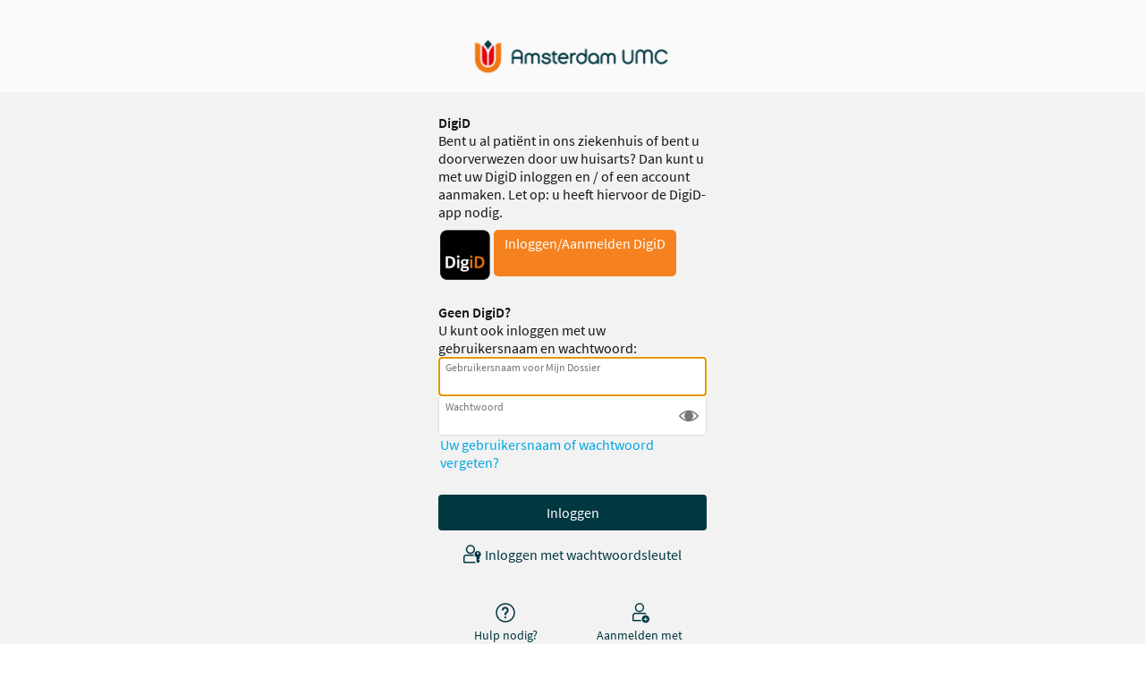

--- FILE ---
content_type: text/html; charset=utf-8
request_url: https://mijndossier.amsterdamumc.nl/MyChart-PRD/Authentication/Login?
body_size: 96885
content:






	<!DOCTYPE html PUBLIC "-//W3C//DTD XHTML 1.0 Strict//EN" "http://www.w3.org/TR/xhtml1/DTD/xhtml1-strict.dtd">
	<html xmlns="http://www.w3.org/1999/xhtml" lang="nl" xml:lang="nl" dir="ltr" class="notile defaultTheme">
	<head>
		<title>Mijn Dossier - Inlogpagina</title>
		<link rel="canonical" href="https://mijndossier.amsterdamumc.nl/MyChart-PRD/Authentication/Login" />
		<meta http-equiv="content-type" content="text/html; charset=utf-8" />
		<meta http-equiv="X-UA-Compatible" content="IE=edge" />
		<meta property="og:title" content="Mijn Dossier - Inlogpagina" />
		<meta property="og:image" content="/MyChart-PRD/nl-NL/images/MyChart_city.png" />
		<meta property="og:site_name" content="Amsterdam UMC" />
		<meta name="format-detection" content="telephone=no" />
					<noscript><meta http-equiv="refresh" content="0;url=/MyChart-PRD/nojs.asp" /></noscript>


		
		<link rel="icon" href="/MyChart-PRD/nl-NL/images/favicon.ico" type="image/x-icon" />
		<link type="text/css" rel="stylesheet" media="All" href="/MyChart-PRD/nl-nl/styles/common.css?v=rsLsNnlfjn4WvqrUYK0HTlXbnUP8C7b4W4Qn8SycVBdfzalLA2F3p1aATry7o6nz" />
<link type="text/css" rel="stylesheet" media="All" href="/MyChart-PRD/nl-nl/styles/prelogin.css?v=3LFKTExhj8%2fXR5hJKI7PaO6n0QjrdOcw3pNCkUSK8lu1Lxv5my6WGDeUIoaWY9KY" />
<link type="text/css" rel="stylesheet" media="All" href="/MyChart-PRD/nl-nl/styles/menu.css?v=6jquc1JBsg3AUsb4BFL8hQLIDgcKiQizev9Bj2KTXVQ91dOvCJPJq%2f2gcJSNZREH" />
<link type="text/css" rel="stylesheet" media="All" href="/MyChart-PRD/nl-nl/styles/mobile_responsivemenu.css?v=n0kdm33Ugns8RE%2fQGtcSXu6coEcobsqWA2Vy2IAxIgvOnKvSkf34xtJ4c15N9ya5" />
<link type="text/css" rel="stylesheet" media="All" href="/MyChart-PRD/nl-nl/styles/proxyselect.css?v=%2fY5%2fh40Arhj5W9IyPNhWln8OJ5Q%2bb2K1dBz9bh4r6PfQeoc0%2f%2biOEl2qLpujXepe" />
<link type="text/css" rel="stylesheet" media="All" href="/MyChart-PRD/nl-nl/styles/proxyswitch_header.css?v=O%2fJKsyDD7Ae5%2fdQjrN3ZoOmWfcd9r7aFxsoon3Fpd81bChuk5JJcc98VUBmEbSDG" />
<link type="text/css" rel="stylesheet" media="All" href="/MyChart-PRD/nl-nl/styles/patienticon.css?v=UFYIuTnbLvhebFFTCvIBMiZ1%2bo8WfVCmoTbd0ouBz6F6bFH%2bDX5bi2px6Fs6LPn7" />

<link type="text/css" rel="stylesheet" media="All" href="/MyChart-PRD/nl-nl/styles/menu.css?v=6jquc1JBsg3AUsb4BFL8hQLIDgcKiQizev9Bj2KTXVQ91dOvCJPJq%2f2gcJSNZREH" />
<link type="text/css" rel="stylesheet" media="All" href="/MyChart-PRD/nl-nl/styles/mobile_responsivemenu.css?v=n0kdm33Ugns8RE%2fQGtcSXu6coEcobsqWA2Vy2IAxIgvOnKvSkf34xtJ4c15N9ya5" />
<link type="text/css" rel="stylesheet" media="All" href="/MyChart-PRD/nl-nl/styles/component.css?v=jXw%2beHuexgwK4EqOG7lWMREiykjBHir03w1K7Im2spdBh%2fmW8hFwIRVrGjhwmcJQ" />
<link type="text/css" rel="stylesheet" media="All" href="/MyChart-PRD/nl-nl/styles/themes.css?v=Vj0UOxNAq9eHlb4JrdV6%2bFG5gA2BUF3UJ0QpcQX4cWLSsBeJC4GTd4E9W8ulBfSR" />
<link type="text/css" rel="stylesheet" media="All" href="/MyChart-PRD/nl-nl/styles/externalcolors.css?v=wRFf4BZ4jgXcRBPO%2b6OrLUN0D%2fGCBzHnbfEHD19EqvhIkGTPSzjvVe5TsWnzv0DO" />
<link type="text/css" rel="stylesheet" media="All" href="/MyChart-PRD/nl-nl/styles/calendars.css?v=eH5bkq6fGZlQCOsqQhv6a6NGL70aJIgfdJ0v4ILpjkIz1UVM8muZGb3SorGXZ6iP" />
<link type="text/css" rel="alternate stylesheet" media="All" href="/MyChart-PRD/nl-nl/styles/highcontrast.css?v=XAyLivzr9GnETMDs1MncSe%2fhPjytVvxcFnjAX%2f8MPI3KLGALCZW9%2bnAU5zjgbi3q" disabled="" title="High Contrast"  />

<link href="/MyChart-PRD/nl-NL/styles/bundles/sdk?v=Sab7Sh8EFk3xgkw2SuB-4vN7Jvy-2SdYRvqhAryZr-w1" rel="stylesheet"/>
		
<link type="text/css" rel="stylesheet" media="All" href="/MyChart-PRD/nl-nl/styles/loginpage.css?v=yuaHGWQKpCFwq30IDvboXjYU1hMqsU2HKXohqhnqv0rkP2ezocjNCm5Qn5hNU4S6" />

		<!-- Include responsive resources when appropriate -->
<meta name="viewport" content="initial-scale=1, width=device-width" />
<link type="text/css" rel="stylesheet" media="All" href="/MyChart-PRD/nl-nl/styles/mobile_responsivesite.css?v=sSxKrRhnKurMEE%2bKO1TyfJEgI%2fNDeb8SoNwmvMkIeFl8j92isVJfFfrJ5BQoejsM" />
<link type="text/css" rel="stylesheet" media="All" href="/MyChart-PRD/nl-nl/styles/mobile_gridadapter.css?v=aH48xFPLI1rWGKqxLq0%2fO8Aypoaisut7TnChL9xfCSlujTrFtaNq64e0pGUJTGC2" />

		<link type="text/css" rel="stylesheet" media="All" href="/MyChart-PRD/nl-nl/styles/override.css?v=JGRZGvAf0rMyW4mjWY917%2baZQ7fvHeDlN4QhE6nckg0F6IX3ovfr89E7XNc7BUzX" />


				<!--anti click-jacking script-->
				<style nonce='13f4e9cec64744e1a3b48e7a2fb7998a' type="text/css" id="initialBodyClass">html {background: none !important;} body {display: none !important;}</style>
				<script nonce='13f4e9cec64744e1a3b48e7a2fb7998a' type="text/javascript">
					if (self === top) 
					{
						var InitialBodyClass = document.getElementById("initialBodyClass");
						if (InitialBodyClass) 
						{ 
							InitialBodyClass.parentNode.removeChild(InitialBodyClass); 
						}
					} 
					else 
					{ 
						top.location = "/MyChart-PRD/Home/LogOut"; 
					}
				</script>
				<!--end anti click-jacking script-->		<script nonce='13f4e9cec64744e1a3b48e7a2fb7998a'  type="application/ld+json">
						{
							"@context" : "https://schema.org",
							"@type" : "WebSite",
							"name" : "Amsterdam UMC",
							"url": "https://mijndossier.amsterdamumc.nl/MyChart-PRD/Authentication/Login",
							"alternateName" : ["Amsterdam UMC Mijn Dossier", "Mijn Dossier", "AU Mijn Dossier", "AU"]
						}
					  </script>
		
					<script nonce='13f4e9cec64744e1a3b48e7a2fb7998a' type='text/javascript'>
						if (typeof WP === 'undefined') {
							WP = {};
						}
						WP.myPath = '/MyChart-PRD/';
					</script>
	</head>
	<body class="loginPage  isPrelogin hasNoCommunityLinks color1 md_login_login" =>
		<div id="mychartHiddenImage" class="hidden"><img id="hiddenImage" alt="" src="/MyChart-PRD/nl-NL/images/MyChart_city.png"></img></div> 
		
<div id="jsdisabled" class="overlay"><div class="lightbox_overlay"></div><div class="jsdisabled"><p><span class='clearlabel'>Fout: </span>Schakel JavaScript in voor uw browser voordat u deze website gebruikt.</p></div><script nonce='13f4e9cec64744e1a3b48e7a2fb7998a' type='text/javascript'>document.getElementById('jsdisabled').style.display = 'none';</script></div>		<div id ="appPopupRoot" class="overlayContainer"></div>
<div id = "classicPopupRoot" class="overlayContainer">
<div id = "onboarding-content" class="jqHidden"></div>
<div id="lightbox" class="lb_content jqHidden"></div>
<div id="lightbox_overlay" class="lightbox_overlay lb_overlay jqHidden" csp-guid-click="47de7674f3044b8dad962411730a79db"></div>
</div>

		
		
		
		<div id="wrap" data-hide-during-popup="true">
			<div class='hidden' id='__CSRFContainer'><input name="__RequestVerificationToken" type="hidden" value="cDlrYtQ8hLZ3MA7Nfdk3IBuqDIxH1wgYtg36Rq8iF5UVyWEMGwCZsQD42BEc8AR1RK2Seu_P3SnePOpOqPVtq3rew7VyMXyrdx1qQjgHnTE1" /></div>  

			

			
			<div id="toastWrapper" class="fitme width animToast" role="status" aria-live="polite" aria-atomic="true"></div>
			<div id="content" class="hasSidebar">
					<main id="main">
							<a href="/MyChart-PRD/" class="logo" title="" aria-label="Mijn Dossier - Uw beveiligde online gezondheidszorgverbinding"></a>
												























































	<div id="LoginNoCookies">
		<div id="noCookies" class="noCookies jqHidden">
			<div class="verticalCenter">
				<div class="icon"></div>
				<div>
					<p id="noCookiesButtonContainer">
						<a href="#" target="_top" id="noCookiesButton" role="button" class="button">Inloggen in Mijn Dossier</a>
					</p>
				</div>
			</div>
		</div>
		<div id="noCookiesError" class="noCookies jqHidden">


			<div class="verticalCenter">
				<div class="icon"></div>
				<div>
					<span>
						<span class='clearlabel'>Fout: </span><a href="/MyChart-PRD/Help/Cookies" target="_blank">Cookies inschakelen</a> om in te loggen in Mijn Dossier.
					</span>
				</div>
			</div>
		</div>
	</div>


	<div class="mainLoginContent beforeLoginFields">
	</div>



						<div id="appRoot" class="section"></div>
						<div role="alert" class="ajaxspinner defaultajaxoverlay hidden"><div class="loadingmessage"><div class="defaultLoadingMessage">Laden...</div><div aria-hidden="true" class="loadingHeart"></div></div></div>
					</main> 									<aside id="sidebar">
						





						
				<div class="loginBackButtonWrapper">
		<a class="button tall jsreq tertiary neutral loginBackButton hidden" tabindex="0" role="link" name="loginBackButton" id="loginBackButton" aria-label="Terug">
			<svg class="icon size-20 " focusable="true" aria-hidden="true"><use xlink:href="/MyChart-PRD/nl-NL/images/library.svg#login_goback_default"></use></svg>
			<span>Terug</span>
		</a>
	</div>





					<div class="loginHeader">
			
				<div class="message hidden">
		<span class="card signupWithCentral signupWithCentralMargin">
			<span class="signupWithCentralContent">
				<img id="orgLogo" alt="" src="" />
				<span id="signupWithCentralMessage" class="space">Log in in uw MyChart Central-account om aanmelden voor <strong></strong> af te ronden</span>
			</span>
		</span>
	</div>

				<div class="localLoginMessage hidden " id="localLoginMessage">
		<span>Inloggen met uw wachtwoord voor <b>Amsterdam UMC</b></span>
	</div>

		</div>

			<p class="pretext"><b>DigiD</b><br>
Bent u al patiënt in ons ziekenhuis of bent u doorverwezen door uw huisarts? Dan kunt u met uw DigiD inloggen en / of een account aanmaken. Let op: u heeft hiervoor de DigiD-app nodig.
<div class="customrow"><div class="customcolumn1"><img src="/MyChart-PRD/nl-NL/images/digidlogo.png"></div><div class="customcolumn2"><a class="custombutton" title="Klik hier om u aan te melden of in te loggen met DigiD" href="/MyChart-PRD/Authentication/Saml/Login?idp=DigiD" data-drive-link-file-url="1">Inloggen/Aanmelden DigiD</a></div></div>
<div class="customrow">
<br>
<b>Geen DigiD?</b><br>
U kunt ook inloggen met uw gebruikersnaam en wachtwoord:<br>
</div></p>		<div class="login ">

	<form autocomplete="off" method="post" action="#" id="loginForm" target="_top">
		<div class="formcontents">
			<input class="hidden" type="hidden" id="jsenabled" name="jsenabled" value="0" autocomplete="off">
			<span class="exteriorLabel loginLabel usernameLabel subtle hidden hidden" aria-hidden="true">Gebruikersnaam voor Mijn Dossier</span>
			<div class="usernameOrEpicIdSection hidden" aria-hidden="true">
				<div class="usernameOrEpicIdLabel exteriorLabel" aria-hidden="true">
					<span class="loginLabel subtle hidden" aria-hidden="true">Gebruikersnaam voor Mijn Dossier of</span>
					<img class="epicIdLogo hidden" src="/MyChart-PRD/nl-NL/images/central/epicid-gray.svg" aria-hidden="true" />
				</div>
			</div>
			<div class="legacyLabelledField ">
				<div class="legacyLabelInputContainer">
					<label for="Login" class="required  ">Gebruikersnaam voor Mijn Dossier</label>
					<input data-permissive="true" class="jsreq withAutoComplete _input " type="text" id="Login" name="Login" maxlength="128" autocomplete="username webauthn" aria-describedby="errorMessage " value=>
				</div>
				<a class="editUsernameButton button tertiary neutral hidden" tabindex="0" role="link" aria-label="Gebruikersnaam bewerken">
					<svg role="img" focusable="true" class="untoggled icon size-20" alt="">
						<use xlink:href="/MyChart-PRD/nl-NL/images/library.svg#edit_default"></use>
					</svg>
					<span class="editText">Bewerken</span>
				</a>
			</div>

			<div id="passwordContainer" class="passwordContainer">
				<div id="passwordField" class="passwordField">
					<span class="exteriorLabel subtle hidden" aria-hidden="true">Wachtwoord</span>
					<div class="legacyLabelledField">
						<div class="legacyLabelInputContainer">
							<label for="Password" class="required ">Wachtwoord</label>
							<input data-permissive="true" class="jsreq withAutoComplete withVisibilityToggle _input " type="password" id="Password" name="Password" autocomplete="current-password" aria-describedby="errorMessage ">
						</div>
						<button type="button" class="visibilityToggle" tabindex="0" role="button" aria-label="In-/uitschakelen om het wachtwoord dat u typt te tonen of te verbergen." aria-pressed="false">
							<svg role="img" focusable="true" class="untoggled icon size-30" alt="">
								<use xlink:href="/MyChart-PRD/nl-NL/images/library.svg#shown_default"></use>
							</svg>
							<svg role="img" focusable="true" class="toggled hidden icon size-30" alt="">
								<use xlink:href="/MyChart-PRD/nl-NL/images/library.svg#hidden_default"></use>
							</svg>
						</button>
					</div>
				</div>
			</div>

	<div class="loginAlerts">
		<div class="errorMessage" id="loginErrorMessage">
			<span class="alert hidden ">
				<svg class="icon size-10" focusable="false" aria-hidden="true"><use xlink:href="/MyChart-PRD/nl-NL/images/library.svg#banner_critical_default"></use></svg>
				<span class="errorMessageText" id="errorMessage"></span>
			</span>
		</div>
	</div>
				<a class="recovery" href=/MyChart-PRD/app/account-recovery/recovery-choice >
		Uw gebruikersnaam of wachtwoord vergeten?
	</a>

			<input class="button tall jsreq completeworkflow" type="submit" name="submit" id="submit" value="Inloggen" title="" autocomplete="off" disable  data-disable-if-invalid >
				<div id="invisibleCaptchaContainer" class="loginCaptcha"></div>

		</div>
	</form>
<form Class="hidden" action="/MyChart-PRD/Authentication/Login/DoLogin" autocomplete="off" id="actualLogin" method="post" target="_top"><input name="__RequestVerificationToken" type="hidden" value="cDlrYtQ8hLZ3MA7Nfdk3IBuqDIxH1wgYtg36Rq8iF5UVyWEMGwCZsQD42BEc8AR1RK2Seu_P3SnePOpOqPVtq3rew7VyMXyrdx1qQjgHnTE1" />		<div class="formcontents">
		</div>
</form>	<div class="passkeyWrapper">
		<button class="button jsreq tertiary neutral passkey " disabled>
			<svg class="icon size-30" focusable="false" aria-hidden="true">
				<use xlink:href="/MyChart-PRD/nl-NL/images/library.svg#login_passkey_default"></use>
			</svg>
			<span class="text">Inloggen met wachtwoordsleutel</span>
		</button>
	</div>


			<a class="button tall sso  secondary neutral" title="Hier klikken om in te loggen met DIGID" role="button" href=/MyChart-PRD/Authentication/Saml/Login?idp=DIGID&amp;forceAuthn=False>Inloggen met DIGID</a>

		</div>
		<div class="helpfeaturescontainer">
	<a class="button helpfeature jsreq tertiary neutral" href=/MyChart-PRD/Authentication/Login/StandardFile?option=Faq >
		<svg class="icon helpfeatureicon size-30" focusable="false" aria-hidden="true">
			<use xlink:href="/MyChart-PRD/nl-NL/images/library.svg#login_needhelp_default"></use>
		</svg>
		<span>Hulp nodig?</span>
	</a>
				<a class="button helpfeature jsreq tertiary neutral signup" href="/MyChart-PRD/accesscheck.asp" >
		<svg class="icon helpfeatureicon size-30" focusable="false" aria-hidden="true">
			<use xlink:href="/MyChart-PRD/nl-NL/images/library.svg#login_signup_default"></use>
		</svg>
		<span>Aanmelden met activatiecode</span>
	</a>
		</div>
<p class="posttext"><a class="button subtle" role="button" href=https://www.amsterdamumc.nl/nl/mijndossier/aanmelden.htm> Heeft u vragen?</a></p>
	<div class="mainLoginContent afterLoginFields">
			<div class="mainLoginContentBody">

<!--<img id="orglogo" src="/MyChart-PRD/nl-NL/images/LogoAMCVUMC.png" alt="AMC/VUMC logo" />-->
<!-- BEGIN: CUSTOM MESSAGE -->

<div class="bulletinBanner">
		<div><h2 class="header">Mijn Dossier</h2></div>
        <p class="bodyTextColor">Mijn Dossier is een veilige, digitale omgeving waarin u uw medisch dossier, afspraken en uitslagen kunt bekijken. Ook kunt u via Mijn Dossier bijvoorbeeld berichten sturen naar een afdeling of zorgverlener. Kijk voor meer informatie op <a href="https://www.amsterdamumc.nl/nl/mijndossier.htm" target="_blank">onze website</a>.</p>
		<p class="bodyTextColor">U kunt Mijn Dossier gebruiken via deze website of via de app Mijn Dossier Amsterdam UMC. Download de app via de App Store of Google Play Store.</p>
</div>

<!--<div class="bulletinBanner">
		<div><h2 class="header">Belangrijke informatie voor polikliniekbezoeken</h2></div>
        <p class="bodyTextColor"><a href="https://www.amc.nl/web/veilige-zorg-in-amsterdam-umc.htm" target="_blank">Lees meer over extra maatregelen i.v.m. het coronavirus</a> voordat u naar Amsterdam UMC komt.</p>
</div>-->

<!-- END: CUSTOM MESSAGE -->
			</div>
	</div>

		
					</aside>
				<footer id="footer"><div id="mainFooter" class="mainStyle"></div><div id="sidebarFooter" class="sidebarStyle"><div id="mychart_by_epic_logo_wrapper"><img id="mychart_by_epic_logo" src="/MyChart-PRD/nl-NL/images/MyChartIsEpic_inline_dark.svg"></img></div><div class="copyright" lang="en"><a href="/MyChart-PRD/Authentication/Login/StandardFile?option=epiccopyright"><span class='copystring'>MyChart&reg; licensed from Epic Systems Corporation</span> <span class='copyyear'>&copy; 1999 - 2026</span></a></div></div></footer>			</div> 
		</div> 
		<div id="_sriScripts" class="hidden">
			<script nonce='13f4e9cec64744e1a3b48e7a2fb7998a' type='text/javascript'>

				var EpicPx = EpicPx || {};
			
				function processReactIntegrity(el,integrity, splitText,attribute)
				{
					var none = "none!";
					var hash = integrity;

					if(splitText != "")
					{
						hash = integrity.split(splitText)[1];
					}
					
					
				if(splitText.indexOf(none) > -1)
				{
					el.setAttribute(attribute, "");
				}
				else
				{
					el.setAttribute(attribute, "sha384-" + hash);
				}
			
					
					return hash;
				}

				function setReactIntegrity(el,hash)
				{
					var integrity = hash;
					var report = "reportOnly!";
					var none = "none!";
					if (hash.indexOf(report) > -1)
					{
						integrity = processReactIntegrity(el,integrity,report,"data-integrity")
					}
					else if (hash.indexOf(none) > -1)
					{
						integrity = processReactIntegrity(el,integrity,none,"integrity")
					}
					else 
					{
						integrity = processReactIntegrity(el,integrity,"","integrity")
					}
					return integrity;
				}

				function cacheBust(el)
				{
					var reactText = "updateDt=_epx_";
					var hasHashText = "updateDt=";
					if (!(el && el.src && el.src.indexOf(hasHashText) > -1))
					{
						return false;
					}
					var pcs;
					if(el.src.indexOf(reactText) > -1)
					{
						pcs = el.src.split(reactText);
						if (!EpicPx || !EpicPx.scriptUpdates)
						{
							return false;
						}
						var hashAndOffset = EpicPx.scriptUpdates[pcs[1]];
						var hash = "";
						var offsetQsp = "";
						if (hashAndOffset)
						{
							var hoSplit = hashAndOffset.split(/(?=&)/);
							var hashOnly = hoSplit[0];
							hash = setReactIntegrity(el,hashOnly)
							offsetQsp = hoSplit[1] || "";
						}
						else
						{
							console.error("Unknown bundle: " + pcs[1]);
							hash = Date.now().toString();
						}
						el.src = pcs[0] + "v=" + encodeURIComponent(hash) + offsetQsp;
					}
				}

				function cachebustReactDynamic()
				{
					const orig = document.head.appendChild;
					const appendChild = function (el)
					{
						cacheBust(el);
						return orig.call(document.head, el);
					};
					Object.defineProperty(document.head, "appendChild", {
						configurable: true,
						value: appendChild,
					});
				}

				(function dynamicReactScript()
				{
					//wrap the appendChild to catch dynamic script and cache bust
					cachebustReactDynamic();
				})();
			
</script>

		</div>
		<div id="_coreScripts" class="hidden">
			<script src="/MyChart-PRD/scripts/external/jquery.min.js?v=dqxdLQ2Y83D6EaEYrLzaUrYn5wzP6l2FGLI3si712tHs63GZxVscQrCKdA7Yq51Y" integrity="sha384-dqxdLQ2Y83D6EaEYrLzaUrYn5wzP6l2FGLI3si712tHs63GZxVscQrCKdA7Yq51Y" type="text/javascript"></script>
<script src="/MyChart-PRD/scripts/utilities/jqwrappers.min.js?v=K%2fqP6MAwvP3qNWwI%2b2oznf83sAT%2fS71A4Ula5L5FGG1e4dpxIuRCNXncya%2bcNhDx" integrity="sha384-K/qP6MAwvP3qNWwI+2oznf83sAT/S71A4Ula5L5FGG1e4dpxIuRCNXncya+cNhDx" type="text/javascript"></script>
<script src="/MyChart-PRD/scripts/utilities/jqueryextensions.min.js?v=naGYH3Wfs2OFSWJ8%2f%2bqnAJCQopPhsdZ3nVEMX78ACdOpeJ0ggJ6UYnXxOrl1n9wp" integrity="sha384-naGYH3Wfs2OFSWJ8/+qnAJCQopPhsdZ3nVEMX78ACdOpeJ0ggJ6UYnXxOrl1n9wp" type="text/javascript"></script>
<script src="/MyChart-PRD/scripts/external/handlebars.runtime.min.js?v=7FdSEwuuKKdEffRl1JopFMXfspQhYRlHoF1kZyIDuZRN%2b3udicqZRWBsu97ekSrz" integrity="sha384-7FdSEwuuKKdEffRl1JopFMXfspQhYRlHoF1kZyIDuZRN+3udicqZRWBsu97ekSrz" type="text/javascript"></script>
<script src="/MyChart-PRD/scripts/globalscripts/modaal.min.js?v=DA%2fA34btAQxuhqgF62sjg1orJHeX8lijiE%2bqAYg9zplQEfqNjy9voB4MaULSQOcL" integrity="sha384-DA/A34btAQxuhqgF62sjg1orJHeX8lijiE+qAYg9zplQEfqNjy9voB4MaULSQOcL" type="text/javascript"></script>
<script src="/MyChart-PRD/scripts/globalscripts/keuzehulp.js?v=HH2bdIzae4eQ8gdT9imfsc7s8yUh%2b%2bfSgVFWA4yPQOfmWcv%2f6VuiyumJgR8lMJ0n" integrity="sha384-HH2bdIzae4eQ8gdT9imfsc7s8yUh++fSgVFWA4yPQOfmWcv/6VuiyumJgR8lMJ0n" type="text/javascript"></script>
<script src="/MyChart-PRD/bundles/core-1-pre?v=tNCIkqa0UrKg39gDJrLh-kmBbubihVALzatbxaO-yOM1" integrity="sha384-C7oLPE/El0Tqy/YZBInPwvwQejWxIOdacJkGdCdg6l7KF7/ggIDxieZfHRJFVhnR"></script>

<script src="/MyChart-PRD/scripts/ui_framework/core/uiframeworkbindings.min.js?v=3Ldn%2b6lJz4%2b%2f89vmAef6kDJ2G8dlbJFaZzm70hFA%2fbWyVdnVh8JqYAeRyk7qAU%2fj" integrity="sha384-3Ldn+6lJz4+/89vmAef6kDJ2G8dlbJFaZzm70hFA/bWyVdnVh8JqYAeRyk7qAU/j" type="text/javascript"></script>
<script nonce='13f4e9cec64744e1a3b48e7a2fb7998a' type='text/javascript'>
(function WP$Debug$init(shouldEnableAdminDebugging, shouldEnableOnAllDomains)
				{
					$$WP = $$WP || {};
					$$WP.Debug = $$WP.Debug || {};
					$$WP.Debug.IsEnabled = shouldEnableAdminDebugging || shouldEnableOnAllDomains;

					// Tag messages so we know where they came from. No one wants to hunt down the source of console spray.
					if (shouldEnableOnAllDomains)
					{
						$$WP.Debug.messagePrefix = '[Debug.js FULL DEBUG] ';
						$$WP.Debug.log("JavaScript debugging messages are enabled on all domains. (Adjust this via the 'EnableProductionClientDebugging' application setting.)");
					}
					else if (shouldEnableAdminDebugging)
					{
						$$WP.Debug.messagePrefix = '[Debug.js ADMIN DEBUG] ';
						$$WP.Debug.log("JavaScript debugging messages are enabled for local and Server Admin Elevation access only. (Adjust this via the 'DisableClientDebugging' application setting.)");
					}
					else
					{
						$$WP.Debug.messagePrefix = '';
					}
				})(false,false);
</script>

<script nonce='13f4e9cec64744e1a3b48e7a2fb7998a' type='text/javascript'>
$$WP = $$WP || {}; $$WP.I18N = $$WP.I18N || {};
$$WP.I18N.Identifier = "nl-NL";
$$WP.I18N.PrimaryLocaleName = "nl-NL";
$$WP.I18N.DateFormat = "dd-MM-yyyy";
$$WP.I18N.DateFormatSimple = "d-M-yyyy";
$$WP.I18N.CalendarDateAriaFormat = "dddd d MMMM yyyy";
$$WP.I18N.FirstDayOfTheWeek = "1";
$$WP.I18N.TimeFormat = "HH:mm"
$$WP.I18N.TimeSeparator = ":";
$$WP.I18N.Is24HourTime = ("True" === 'True');
$$WP.I18N.AmDesignator = "";
$$WP.I18N.PmDesignator = "";
$$WP.I18N.DecimalSeparator = ",";
$$WP.I18N.GroupSeparator = ".";
$$WP.I18N.RangeSeparator = " - ";
$$WP.I18N.GroupSize = "3";
$$WP.I18N.NegativePattern = "-n";
$$WP.I18N.Days = $$WP.I18N.Days || [];
$$WP.I18N.Days[0] = { Name: $$WP.I18N.upperCaseFirstLetter("zondag"), Abbreviation: $$WP.I18N.upperCaseFirstLetter("zo") };
$$WP.I18N.Days[1] = { Name: $$WP.I18N.upperCaseFirstLetter("maandag"), Abbreviation: $$WP.I18N.upperCaseFirstLetter("ma") };
$$WP.I18N.Days[2] = { Name: $$WP.I18N.upperCaseFirstLetter("dinsdag"), Abbreviation: $$WP.I18N.upperCaseFirstLetter("di") };
$$WP.I18N.Days[3] = { Name: $$WP.I18N.upperCaseFirstLetter("woensdag"), Abbreviation: $$WP.I18N.upperCaseFirstLetter("wo") };
$$WP.I18N.Days[4] = { Name: $$WP.I18N.upperCaseFirstLetter("donderdag"), Abbreviation: $$WP.I18N.upperCaseFirstLetter("do") };
$$WP.I18N.Days[5] = { Name: $$WP.I18N.upperCaseFirstLetter("vrijdag"), Abbreviation: $$WP.I18N.upperCaseFirstLetter("vr") };
$$WP.I18N.Days[6] = { Name: $$WP.I18N.upperCaseFirstLetter("zaterdag"), Abbreviation: $$WP.I18N.upperCaseFirstLetter("za") };
$$WP.I18N.Months = $$WP.I18N.Months || [];
$$WP.I18N.Months[1] = { Name: $$WP.I18N.upperCaseFirstLetter("januari"), Abbreviation: $$WP.I18N.upperCaseFirstLetter("jan") };
$$WP.I18N.Months[2] = { Name: $$WP.I18N.upperCaseFirstLetter("februari"), Abbreviation: $$WP.I18N.upperCaseFirstLetter("feb") };
$$WP.I18N.Months[3] = { Name: $$WP.I18N.upperCaseFirstLetter("maart"), Abbreviation: $$WP.I18N.upperCaseFirstLetter("mrt") };
$$WP.I18N.Months[4] = { Name: $$WP.I18N.upperCaseFirstLetter("april"), Abbreviation: $$WP.I18N.upperCaseFirstLetter("apr") };
$$WP.I18N.Months[5] = { Name: $$WP.I18N.upperCaseFirstLetter("mei"), Abbreviation: $$WP.I18N.upperCaseFirstLetter("mei") };
$$WP.I18N.Months[6] = { Name: $$WP.I18N.upperCaseFirstLetter("juni"), Abbreviation: $$WP.I18N.upperCaseFirstLetter("jun") };
$$WP.I18N.Months[7] = { Name: $$WP.I18N.upperCaseFirstLetter("juli"), Abbreviation: $$WP.I18N.upperCaseFirstLetter("jul") };
$$WP.I18N.Months[8] = { Name: $$WP.I18N.upperCaseFirstLetter("augustus"), Abbreviation: $$WP.I18N.upperCaseFirstLetter("aug") };
$$WP.I18N.Months[9] = { Name: $$WP.I18N.upperCaseFirstLetter("september"), Abbreviation: $$WP.I18N.upperCaseFirstLetter("sep") };
$$WP.I18N.Months[10] = { Name: $$WP.I18N.upperCaseFirstLetter("oktober"), Abbreviation: $$WP.I18N.upperCaseFirstLetter("okt") };
$$WP.I18N.Months[11] = { Name: $$WP.I18N.upperCaseFirstLetter("november"), Abbreviation: $$WP.I18N.upperCaseFirstLetter("nov") };
$$WP.I18N.Months[12] = { Name: $$WP.I18N.upperCaseFirstLetter("december"), Abbreviation: $$WP.I18N.upperCaseFirstLetter("dec") };
$$WP.Debug = $$WP.Debug || {}
$$WP.Debug.CheckForStringResources = false;
</script>

<script nonce='13f4e9cec64744e1a3b48e7a2fb7998a' type='text/javascript'>
$$WP = $$WP || {};
if (typeof $$WP.Settings === 'undefined'){$$WP.Settings = {};}
$$WP.Settings.OrganizationName = 'Amsterdam UMC';
$$WP.Settings.MyChartCentralURL = '';
$$WP.Settings.InMyCCWelcomeWizard = false;
</script>

<script src="/MyChart-PRD/bundles/core-2-nl-NL?v=lHL0JSmq2hESq8WrmJdM4LcAYMNCJ3yIzki4nk4SQDM1" integrity="sha384-HB/qahw7pVtFb3bUDRThJGaR8aigkGRukx01JSDUD7I5r0MuzIuAafRcCdBVOh/v"></script>

<script nonce='13f4e9cec64744e1a3b48e7a2fb7998a' type='text/javascript'>
$$WP.Strings.addMnemonic("@MYCHART@DATE@",HTMLUnencode("donderdag 22 januari 2026"), false, "Global");
$$WP.Strings.addMnemonic("@MYCHART@TIME@",HTMLUnencode("11:17:59"), false, "Global");
$$WP.Strings.addMnemonic("@MYCHART@CURRENT_YEAR@",HTMLUnencode("2026"), false, "Global");
$$WP.Strings.addMnemonic("@MYCHART@BrandECheckIn@",HTMLUnencode("Afspraak voorbereiden"), false, "Global");
$$WP.Strings.addMnemonic("@MYCHART@BrandEOLPlanning@",HTMLUnencode(""), false, "Global");
$$WP.Strings.addMnemonic("@MYCHART@BrandVideoVisits@",HTMLUnencode(""), false, "Global");
$$WP.Strings.addMnemonic("@MYCHART@EVisit@",HTMLUnencode(""), false, "Global");
$$WP.Strings.addMnemonic("@MYCHART@BrandEVisit@",HTMLUnencode(""), false, "Global");
$$WP.Strings.addMnemonic("@MYCHART@BrandEDSelfRegistration@",HTMLUnencode(""), false, "Global");
$$WP.Strings.addMnemonic("@MYCHART@APPTITLE@","Mijn Dossier", false, "Global", $$WP.Strings.EncodingTypes.None)
$$WP.Strings.addMnemonic("@MYCHART@ABSOLUTEURL@",HTMLUnencode("/MyChart-PRD/"), false, "Global");
$$WP.Strings.addMnemonic("@MYCHART@LOCALIZEDURL@",HTMLUnencode("/MyChart-PRD/nl-NL/"), false, "Global");
$$WP.Strings.addMnemonic("@MYCHART@HELPDESKPHONE@","<span dir='ltr'><a href='tel:0204443336'>020-444 3336</a></span>", false, "Global", $$WP.Strings.EncodingTypes.None)
$$WP.Strings.addMnemonic("@MYCHART@SCHEDULINGPHONE@","<span dir='ltr'><a href='tel:0204443336'>020-444 3336</a></span>", false, "Global", $$WP.Strings.EncodingTypes.None)
$$WP.Strings.addMnemonic("@MYCHART@EMERGENCYPHONE@","<span dir='ltr'>112</span>", false, "Global", $$WP.Strings.EncodingTypes.None)
$$WP.Strings.addMnemonic("@MYCHART@BILLINGPHONE@","<span dir='ltr'><a href='tel:5555555555'>(555) 555-5555</a></span>", false, "Global", $$WP.Strings.EncodingTypes.None)
$$WP.Strings.addMnemonic("@MYCHART@MYCCSUPPORTFORMURL@",HTMLUnencode(""), false, "Global");
$$WP.Strings.addMnemonic("@MYCHART@ORGNAME@",HTMLUnencode("Amsterdam UMC"), false, "Global");
$$WP.Strings.addMnemonic("@MYCHART@MYORGNAME@",HTMLUnencode("Amsterdam UMC"), false, "Global");
$$WP.Strings.addMnemonic("@MYCHART@HELPEMAIL@",HTMLUnencode("MyChartSupport@DoNotUse.DoNotUse"), false, "Global");
$$WP.Strings.addMnemonic("@MYCHART@PATIENT@",HTMLUnencode("&nbsp;"), false, "Global");
$$WP.Strings.addMnemonic("@MYCHART@PROXY@",HTMLUnencode("&nbsp;"), false, "Global");
$$WP.Strings.addMnemonic("@MYCHART@WEBUSER@",HTMLUnencode("&nbsp;"), false, "Global");
$$WP.Strings.addMnemonic("@MYCHART@PATIENTLEGALNAME@",HTMLUnencode("&nbsp;"), false, "Global");
$$WP.Strings.addMnemonic("@MYCHART@PATIENTINFORMALNAME@",HTMLUnencode("&nbsp;"), false, "Global");
$$WP.Strings.addMnemonic("@MYCHART@WEBUSERLEGALNAME@",HTMLUnencode("&nbsp;"), false, "Global");
$$WP.Strings.addMnemonic("@MYCHART@MRN@",HTMLUnencode("&nbsp;"), false, "Global");
$$WP.Strings.addMnemonic("@MYCHART@DOB@",HTMLUnencode("&nbsp;"), false, "Global");
$$WP.Strings.addMnemonic("@MYCHART@PCP@",HTMLUnencode("&nbsp;"), false, "Global");
$$WP.Strings.addMnemonic("@MYCHART@SSNFORMAT@",HTMLUnencode("NNNNNNNNN"), false, "Global");
$$WP.Strings.addMnemonic("@MYCHART@NationalIDLabel@",HTMLUnencode("Burgerservicenummer"), false, "Global");
$$WP.Strings.addMnemonic("@MYCHART@NationalIDShortLabel@",HTMLUnencode("BSN"), false, "Global");
$$WP.Strings.addMnemonic("@MYCHART@CURRENCYSYMBOL@",HTMLUnencode("€"), false, "Global");
$$WP.Strings.addMnemonic("@MYCHART@CURRENCYCODE@",HTMLUnencode("EUR"), false, "Global");
</script>

<script src="/MyChart-PRD/bundles/core-3-nl-NL?v=liEQ8gFWvV7kwNLwxt1Ku8wDiPUlkirvyev_iyuHYGI1" integrity="sha384-JaPGn+52Ar+6dzpz3f9J60sPHI6E7VlRDB8ogfB1eGyD5cjZ5eGxdrZKTJn1Krby"></script>

<script src="/MyChart-PRD/bundles/core-4-header?v=sA-exjw0E18u5B2-TVDmwBE7Gpk_mj9eibUuDcxjQqc1" integrity="sha384-eVZDRX3G3yN8IE+glgM1zJwnkBKdvtnQ9DObRMDDxQsV9zP7PAK6kM/L6/hwyLXb"></script>

<script nonce='13f4e9cec64744e1a3b48e7a2fb7998a' type='text/javascript'>
$$WP.I18N.AllLocales = $$WP.I18N.Locale.createModelCollection();
$$WP.I18N.Locale.convertRawLocales({"nl-NL":{"Direction":1,"Language":"NL","ForceMetricUnits":true,"PrimaryLocaleName":"nl-NL","NationalIDLabel":"Burgerservicenummer","NationalIDShortLabel":"BSN","DateSeparator":"-","TimeSeparator":":","Is24HourTime":true,"FirstDayOfTheWeek":2,"DecimalSeparator":",","GroupSeparator":".","RangeSeparator":" - ","DecimalPlaces":"2","GroupSize":"3","NegativePattern":"-n","CurrencySymbol":"€","CurrencyCode":"EUR","CurrencyDecimalPlaces":"2","CurrencyGroupSize":"3","CurrencyPositivePattern":"$ n","CurrencyNegativePattern":"$ -n","PercentSymbol":"%","ListSeparator":",","ListSpaces":1}}, $$WP.I18N.AllLocales);
var locale = $$WP.I18N.getMyChartLocale();
var tmp = $$WP.I18N.AllLocales.getFromIndex('Identifier', locale);
if (tmp === null) { $$WP.Debug.logError('Unable to load locale "' + locale + '" from $$WP.I18N.AllLocales.'); tmp = new $$WP.I18N.Locale(); }
$$WP.CurrentLocale = tmp.toRawObject();
</script>

<script src="/MyChart-PRD/bundles/core-5-nl-NL?v=0SP1-P8-xRbZXRSUiCFvlrbCFoDog6RYwWMEhEkQQtQ1" integrity="sha384-wP3DBKeF3o8VpYK028fo0XPPzysSH8PQeqq9h2TZ7KPHE1N+Z2GVCUITGGBilcXo"></script>

<script nonce='13f4e9cec64744e1a3b48e7a2fb7998a' type='text/javascript'>
if (typeof $$WP === 'undefined') {$$WP = {};}
$$WP.Settings = $$WP.Settings || {};
$$WP.Settings.WebsiteUrl = '/MyChart-PRD/';
$$WP.Settings.PublicDomain = 'https://mijndossier.amsterdamumc.nl';
$$WP.Settings.WebsiteName = 'MIJNDOSSIER';
$$WP.Settings.WebAnalyticsEnabled = 'False';
$$WP.Settings.DrivingDirectionsUrlTemplate = '';
$$WP.Settings.IsDrivingDirectionsConsentEnabled =  'False';
</script>


<script nonce='13f4e9cec64744e1a3b48e7a2fb7998a' type='text/javascript'>
EpicPx = EpicPx || {}; EpicPx.ReactContext = EpicPx.ReactContext || {};
EpicPx.ReactContext.user = EpicPx.ReactContext.user || {};
EpicPx.ReactContext.isUserUnknown = true;
EpicPx.ReactContext.sitemap = EpicPx.ReactContext.sitemap || {};
EpicPx.ReactContext.patient = EpicPx.ReactContext.patient || {};
EpicPx.ReactContext.isPatientUnknown = true;
EpicPx.ReactContext.locale = EpicPx.ReactContext.locale || {};
EpicPx.ReactContext.locale.systemLocale = EpicPx.ReactContext.locale.systemLocale || {};
EpicPx.ReactContext.locale.systemLocale.identifier = "dutch";
EpicPx.ReactContext.locale.systemLocale.name = "nl-NL";
EpicPx.ReactContext.locale.systemLocale.timeZoneIdentifier = "Europe/Amsterdam";
EpicPx.ReactContext.locale.systemLocale.currencyCode = "EUR"
EpicPx.ReactContext.locale.userLocale = EpicPx.ReactContext.locale.userLocale || {};
EpicPx.ReactContext.locale.userLocale.identifier = "dutch";
EpicPx.ReactContext.locale.userLocale.name = "nl-NL";
EpicPx.ReactContext.locale.userLocale.weekdays = EpicPx.ReactContext.locale.userLocale.weekdays || [];
EpicPx.ReactContext.locale.userLocale.weekdays.push({order:1,name:"zondag",abbreviation:"zo"});
EpicPx.ReactContext.locale.userLocale.weekdays.push({order:2,name:"maandag",abbreviation:"ma"});
EpicPx.ReactContext.locale.userLocale.weekdays.push({order:3,name:"dinsdag",abbreviation:"di"});
EpicPx.ReactContext.locale.userLocale.weekdays.push({order:4,name:"woensdag",abbreviation:"wo"});
EpicPx.ReactContext.locale.userLocale.weekdays.push({order:5,name:"donderdag",abbreviation:"do"});
EpicPx.ReactContext.locale.userLocale.weekdays.push({order:6,name:"vrijdag",abbreviation:"vr"});
EpicPx.ReactContext.locale.userLocale.weekdays.push({order:7,name:"zaterdag",abbreviation:"za"});
EpicPx.ReactContext.locale.userLocale.months = EpicPx.ReactContext.locale.userLocale.months || [];
EpicPx.ReactContext.locale.userLocale.months.push({order:1,name:"januari",abbreviation:"jan"});
EpicPx.ReactContext.locale.userLocale.months.push({order:2,name:"februari",abbreviation:"feb"});
EpicPx.ReactContext.locale.userLocale.months.push({order:3,name:"maart",abbreviation:"mrt"});
EpicPx.ReactContext.locale.userLocale.months.push({order:4,name:"april",abbreviation:"apr"});
EpicPx.ReactContext.locale.userLocale.months.push({order:5,name:"mei",abbreviation:"mei"});
EpicPx.ReactContext.locale.userLocale.months.push({order:6,name:"juni",abbreviation:"jun"});
EpicPx.ReactContext.locale.userLocale.months.push({order:7,name:"juli",abbreviation:"jul"});
EpicPx.ReactContext.locale.userLocale.months.push({order:8,name:"augustus",abbreviation:"aug"});
EpicPx.ReactContext.locale.userLocale.months.push({order:9,name:"september",abbreviation:"sep"});
EpicPx.ReactContext.locale.userLocale.months.push({order:10,name:"oktober",abbreviation:"okt"});
EpicPx.ReactContext.locale.userLocale.months.push({order:11,name:"november",abbreviation:"nov"});
EpicPx.ReactContext.locale.userLocale.months.push({order:12,name:"december",abbreviation:"dec"});
EpicPx.ReactContext.locale.userLocale.firstDayOfTheWeek = 2;
EpicPx.ReactContext.platform = EpicPx.ReactContext.platform || {};
EpicPx.ReactContext.platform.application = "MyChart-Web";
EpicPx.ReactContext.platform.isMobileDevice = !!WP.DOM.Browser.isMobile;
EpicPx.ReactContext.platform.isMobileOptimized = false;
EpicPx.ReactContext.platform.websiteUrl = "/MyChart-PRD/";
EpicPx.ReactContext.platform.publicDomain = "https://mijndossier.amsterdamumc.nl";
EpicPx.ReactContext.platform.isDebugMode = (false);
EpicPx.ReactContext.platform.enablePerformanceMonitoring = (true);
EpicPx.ReactContext.platform.isSinglePageApp = false;
EpicPx.ReactContext.platform.isWidget = !!$$WP.WidgetMode;
EpicPx.ReactContext.platform.useContactInfoLogin = false;
EpicPx.ReactContext.platform.subjectTitleIndicator = "\u003cspan class=\"subjectIndicator\"\u003e\u003c/span\u003e";
EpicPx.ReactContext.personalizations = EpicPx.ReactContext.personalizations || {};
EpicPx.ReactContext.system = EpicPx.ReactContext.system || {};
EpicPx.ReactContext.system.licensedFeatures = EpicPx.ReactContext.system.licensedFeatures || {};
EpicPx.ReactContext.system.licensedFeatures = ["PasskeyConditionalMediation","PasskeyLogin","QuestionnairesLegacyActivity","QuestionnairesShowPresubmissionSummaryPage","SelfTriageRecPageUI","UnifiedAccountRecovery"]
EpicPx.scriptSources = [
{
path: "scripts/external/polyfill.js?v=%2fuedi562%2brlCI%2fbJz%2fMU8jawPXrYEEVt9nhvqTfJtAFnecie1u4DCAwccxFPXzJS",
integrity: "/uedi562+rlCI/bJz/MU8jawPXrYEEVt9nhvqTfJtAFnecie1u4DCAwccxFPXzJS",
reportOnly: false,
},
{
path: "scripts/external/js-joda.min.js?v=oPjQl73z99A2%2bP48ml41CehDC8Jnarj2xPXiWsr264WbiN%2fZXBq7CdwlszyT2kWo",
integrity: "oPjQl73z99A2+P48ml41CehDC8Jnarj2xPXiWsr264WbiN/ZXBq7CdwlszyT2kWo",
reportOnly: false,
},
{
path: "scripts/external/js-joda-timezone.min.js?v=1uOpB65sTGXgxSVTIPZEJOa5KDvlxuo7CEDjUFDK%2bIgwhwj%2bWkSdYsrAVHk32x2%2f",
integrity: "1uOpB65sTGXgxSVTIPZEJOa5KDvlxuo7CEDjUFDK+Igwhwj+WkSdYsrAVHk32x2/",
reportOnly: false,
},
{
path: "scripts/external/react-libs.min.js?v=ZtiTh1esi06LXxqIXq1dJ4o%2bQF%2fJZe%2fGayiTe9EYgDKYRYcxPfqyY8c3PUkiTPbn",
integrity: "ZtiTh1esi06LXxqIXq1dJ4o+QF/JZe/GayiTe9EYgDKYRYcxPfqyY8c3PUkiTPbn",
reportOnly: false,
},
{
path: "scripts/lib/shared/ext-store.js?v=kO%2fPrxw80pA0b5Eqf0inPCP0sGF%2bfQuGkwXhEvB8qYv5GCFn7K6LUI39hDk6hik7",
integrity: "kO/Prxw80pA0b5Eqf0inPCP0sGF+fQuGkwXhEvB8qYv5GCFn7K6LUI39hDk6hik7",
reportOnly: false,
},
{
path: "scripts/lib/shared/ext-react-async-hook.js?v=GDBRl8oM48shu3MV8iooy9U08i6qv64a9tDG7YEValNwCYndi%2fu13j1B96m9IO9l",
integrity: "GDBRl8oM48shu3MV8iooy9U08i6qv64a9tDG7YEValNwCYndi/u13j1B96m9IO9l",
reportOnly: false,
},
{
path: "scripts/lib/shared/ext-router.js?v=kFcVpS6VPf5ldef%2fpMmxWSKa5Ysjm8brEBdz5Rz%2fWUwJly7OL7ZiHLuscpatUiIl",
integrity: "kFcVpS6VPf5ldef/pMmxWSKa5Ysjm8brEBdz5Rz/WUwJly7OL7ZiHLuscpatUiIl",
reportOnly: false,
},
{
path: "scripts/lib/pxbuild/epic.px.lib.lootkit-workflow.js?v=JEOcOWZgOlZ6MORG4mYPjoiPJOk%2fF%2bb6tkstdMVRfXGJStSWq2pw95XCZjZtwpTX",
integrity: "JEOcOWZgOlZ6MORG4mYPjoiPJOk/F+b6tkstdMVRfXGJStSWq2pw95XCZjZtwpTX",
reportOnly: false,
},
{
path: "scripts/lib/pxbuild/epic.px.lib.form-state-hook.js?v=hVdFpXqgQk3sbRKRCDVqc%2fTxBygpD3RjAqdv9bsrNl2VEbEVigQtqQoFVAkhiPt%2f",
integrity: "hVdFpXqgQk3sbRKRCDVqc/TxBygpD3RjAqdv9bsrNl2VEbEVigQtqQoFVAkhiPt/",
reportOnly: false,
},
{
path: "scripts/lib/pxbuild/epic.px.lib.lootkit.js?v=gwZmmSBP1y6qgQKQgReXP6by6hBd2Do3weCFZsKijOQuJ3%2bKb6BZT52VaG1JJ0tc",
integrity: "gwZmmSBP1y6qgQKQgReXP6by6hBd2Do3weCFZsKijOQuJ3+Kb6BZT52VaG1JJ0tc",
reportOnly: false,
},
{
path: "scripts/lib/pxbuild/epic.px.lib.react-sockets.js?v=aQSQ9P4WYmlD2mUCXgN%2f1IFSKELcann1GbiCwEv%2fTge4Cnm2GjCWf3k%2f6DK56gLC",
integrity: "aQSQ9P4WYmlD2mUCXgN/1IFSKELcann1GbiCwEv/Tge4Cnm2GjCWf3k/6DK56gLC",
reportOnly: false,
},
{
path: "scripts/lib/pxbuild/epic.px.client.sdk.js?v=7QNTmiFXl3p3J0fgWR8LjW%2faCDUNzjt8tZZWNlpf2q41S8%2bwcgYkyBx%2ff4kiquS3",
integrity: "7QNTmiFXl3p3J0fgWR8LjW/aCDUNzjt8tZZWNlpf2q41S8+wcgYkyBx/f4kiquS3",
reportOnly: false,
},
{
path: "scripts/lib/pxbuild/epic.px.lib.react-lumberjack.js?v=TdOAekHgrwXrSrqIcWnrdMiyfzF4n7%2frvhS2ITQCbdCNYYLMCaoraw4A0GbDZQ%2bx",
integrity: "TdOAekHgrwXrSrqIcWnrdMiyfzF4n7/rvhS2ITQCbdCNYYLMCaoraw4A0GbDZQ+x",
reportOnly: false,
},
{
path: "scripts/lib/pxbuild/epic.px.lib.react-lumberjack.init.js?v=SQMQ5HDaY2OXUhqMduY6VSS1%2f3b%2f6chSsJxBJMPIUbFVWk51D4ZbALdXt461aqbR",
integrity: "SQMQ5HDaY2OXUhqMduY6VSS1/3b/6chSsJxBJMPIUbFVWk51D4ZbALdXt461aqbR",
reportOnly: false,
},
{
path: "scripts/lib/pxbuild/epic.px.lib.react-sockets.init.js?v=Uwo5SXjAVWsOKnf9lqQZmk2MQqKrZoqgzJppRdNAovfTt%2bco0QWhYhtICnJ%2fvjlt",
integrity: "Uwo5SXjAVWsOKnf9lqQZmk2MQqKrZoqgzJppRdNAovfTt+co0QWhYhtICnJ/vjlt",
reportOnly: false,
},
{
path: "scripts/lib/pxbuild/epic.px.lib.form-state.js?v=42TjcznUT9G1UALZFgrcFLJaYpFTv5qoS38gyevY7Ja8XGiDp%2fHzLQDZxCvH1vIx",
integrity: "42TjcznUT9G1UALZFgrcFLJaYpFTv5qoS38gyevY7Ja8XGiDp/HzLQDZxCvH1vIx",
reportOnly: false,
},
{
path: "scripts/lib/pxbuild/epic.px.lib.form-state.init.js?v=UdPA8JJZRMznx1e%2blEjWo8jfNlIlV8npMTdiPmI%2foCoNw9qMkrHQaAs0Hq6fQZFH",
integrity: "UdPA8JJZRMznx1e+lEjWo8jfNlIlV8npMTdiPmI/oCoNw9qMkrHQaAs0Hq6fQZFH",
reportOnly: false,
},
{
path: "scripts/lib/pxbuild/epic.px.lib.lootkit-workflow.init.js?v=oH7xeWXO6rjrmpiJ7UDFBG%2fQrfEcA5Xpy1na5yzlkJu5YvQtz55IBf7iTLyz2HA9",
integrity: "oH7xeWXO6rjrmpiJ7UDFBG/QrfEcA5Xpy1na5yzlkJu5YvQtz55IBf7iTLyz2HA9",
reportOnly: false,
},
{
path: "scripts/lib/pxbuild/epic.px.lib.lootkit.init.js?v=gXWn6Z23PxRTDHdSPhwMqBEXITJZpGQeZuWWV6EOG3IawwWoNwZUQtyXnXE9Zema",
integrity: "gXWn6Z23PxRTDHdSPhwMqBEXITJZpGQeZuWWV6EOG3IawwWoNwZUQtyXnXE9Zema",
reportOnly: false,
},
{
path: "scripts/lib/pxbuild/epic.px.lib.form-state-hook.init.js?v=P0fuVOHBUACLbi2AAAxG4qc6BiX%2f3MKEBx1SHyBtzp2XxbofMxYeVQFeGvhfafeT",
integrity: "P0fuVOHBUACLbi2AAAxG4qc6BiX/3MKEBx1SHyBtzp2XxbofMxYeVQFeGvhfafeT",
reportOnly: false,
},
{
path: "scripts/lib/pxbuild/epic.px.client.mychart-web-server.js?v=YgsfGupd0pRYhjHH%2f%2bOwTzHg6wD0KzvDGJZBHGtjLfWao7nvsb9d7SGZe6z1xFcq",
integrity: "YgsfGupd0pRYhjHH/+OwTzHg6wD0KzvDGJZBHGtjLfWao7nvsb9d7SGZe6z1xFcq",
reportOnly: false,
},
{
path: "scripts/lib/pxbuild/epic.px.client.sdk.init.js?v=VtHyhv7lCAAd5V0d6VdIt4iQtuToSDTS6LCa4fi%2bPB0KxWnA1GTY2%2bfSvJWUha0j",
integrity: "VtHyhv7lCAAd5V0d6VdIt4iQtuToSDTS6LCa4fi+PB0KxWnA1GTY2+fSvJWUha0j",
reportOnly: false,
},
{
path: "scripts/lib/pxbuild/epic.px.client.mychart-web-server.init.js?v=U%2b19h9MGPnMt%2bB44Cwfu%2fMrx2MWRT8kccfJU1Fjh%2bJg%2bwA26GnZ7je5%2brS%2bfsqAQ",
integrity: "U+19h9MGPnMt+B44Cwfu/Mrx2MWRT8kccfJU1Fjh+Jg+wA26GnZ7je5+rS+fsqAQ",
reportOnly: false,
},
]
EpicPx.scriptUpdates = {
'epic.px.client.access-logs.init': "41+bO3Pz/kMm3bel1bnG6noPAgeTlS5B2cIssxUoVhuywELTFsjsQLWOOcyZcd0C",'epic.px.client.access-logs': "esPAOBJRP/gRopZc4I5DwWf/Q5ojNV407kd9Ldd3jZO21hinrVvIzL9i7jez0C0K",'epic.px.client.account-management.init': "qe5jfA82taOHteqJC1L5o+1adFYyot8tnxwUF8sZIJPP+p2dgkNTxuTYoUyCVLoD",'epic.px.client.account-management': "5FfMWQIrC8cpyAL1JLjeSPVj4mruid8fTCiuJg0vw8F7e5S5Yu0XIJz2cz2f6uKI",'epic.px.client.account-recovery.init': "uWbcBYR7tJRVPEZRVC7uCAV+F5TxPgIdU73SlehYS1jHI8m08u0l6ZqHTD0nckWR",'epic.px.client.account-recovery': "QLYECb/MCkQb0mMfC6usZGw/INZPK3lGveJswd5UNzQ/DKwhJprIPijp6wOBpl3e",'epic.px.client.action-previews.init': "ry0POQrnFaFgvr3j6AEk4Ij7CGKcbn6+rx6sZ8nKII9MSevq7J15yG4VVDi43+Tq",'epic.px.client.action-previews': "9vwpfYZDnSebFc70K1JTscSLsiTXJwdmR8WFTVf7TjVxicSkOxZDN2nE+vVFzUO4",'epic.px.client.activation.init': "u8aw11tZwlsAtfXDg8oOzlN/V9wTFNIMT0DJwu+S4VJNhSVoE4P6nOZqtBXryOzD",'epic.px.client.activation': "gzWhNmfxPsZYvj14Yk6JLOYvt6nApARVaLaV6wzN8ALtXbBC3S4HNiJ80Zk0n20s",'epic.px.client.address.init': "YkDcIIR9P14Rrbn/tTR2XEh49z2O+5Dks7+9b+iUkBYY4rkS1TiqooHUa2jgq5lu",'epic.px.client.address': "XlsqQDVWVfwzoeFSF83fFUMvUAU7cP6YEExqy0D0f7EIsQEzvRwGjlD+88m1eQh/",'epic.px.client.allergies.init': "XzN1vCbW0DIlRC2SBlCSxHSWDRmUEYxJQkR9eXIABSKYHafThICL0u9wn1rPW0Iw",'epic.px.client.allergies': "/oXvo4dHMwtn1bc9pgHVLQ6KTRojhWBnyk545saFPmx6Wa3Nce4QjTPlbsNQzQR7",'epic.px.client.attachments.init': "GQgrbjPxiQsUic3zEZrB5sQJl/8KaB4kgm4kCTJ+CF6YG8Un68Yhn9SSDXLKKG/z",'epic.px.client.attachments': "QF988S0pb7icTnBsFmyAlUi1m5DNtnHPr8fRSA+tRPw2sb1ezvejeAD7l/lpTg9n",'epic.px.client.authorizations.init': "ypErfP3+SKecKY2qqljyb6dHLOSRsxJVpi9kW8oqwawiQ4Cb8jxcynNm+Z6VMiWy",'epic.px.client.authorizations': "qumMUjSpDEz5mtgle1BS6z6TlAX0EOftVuqQjVhpmVNBSmtBd08Bl2YNTYdsLhYq",'epic.px.client.authorize-sharing.init': "F84R0fVMs3OxK5ZNsX3tJmNHCoLFxZQPRNMImmLGQqc3GGB4r0rC+0PYB/AbjBpS",'epic.px.client.authorize-sharing': "VaamW4LHJMxFBJF3d60vt5zotrnyCgvREof0MMmj4Xq8QjaSTZFm1geykRfQ6YEk",'epic.px.client.authorized-users.init': "AYe5dwYNZ0b3jh02t9Yi0odhzGHx8Z6FVevGjSmYL5ZdSAn3hD53RUduZ03ntUC9",'epic.px.client.authorized-users': "SqQQna/MzcsuBi2pTEVXWaoY9vrG2blcfF9oI9UIkHrwOs3lw6DVvHHWflsjaDT3",'epic.px.client.auto-pay.init': "y2kYsSEQwvc/pQ69w62yV7dB6qlLBijkvAu0KCrGuwTJPbZ4vL6ooH+gWFpHAovv",'epic.px.client.auto-pay': "27QIfBwu2CJf0YAgXHffG2n4Z00WIpksYZ62ZBFRnkDLIU1YZjY+7jAFQM7PbKgy",'epic.px.client.auto-sync.init': "cYlSPEF7PAhtDfpbjg8zemtiY/br6kPMqNYLEx0IXeS6dj074AXFzJ5p09OuDNrv",'epic.px.client.auto-sync': "/fi4XbvO/ZwQhtVFfBSWuXx7xZ9t0K02dA7n3Tz/3XsTfnwTexQc4o+RYxEUJjiY",'epic.px.client.auto-update-settings.init': "1imjNR+ZXH8QXTzCx2/Hz1EHpt5aNopYonwL+Kc/riasnyNQ2Imqj/eCgoS4MktA",'epic.px.client.auto-update-settings': "hy3IB0OTEmDiq4BjgwiAlcaXYcL5NH+50GTfjaRE4rSFyhpTGep5F4lDK6DHyIlZ",'epic.px.client.bedside-barcodes.init': "ZaMRcpJdeHpESiiV22qK3wKsusgiGlIQ+zZzKnb43sYZQ4Iwy4vXZqKxzkrBsYoC",'epic.px.client.bedside-barcodes': "o5C8JlHHWV2nCaAhEp5J+/YVRm3Q4G1FUAJy1PnPKd7HEcJ/4scGJJZnNWRIwijD",'epic.px.client.bedside-checklist.init': "+iFrWh/ERO07xnZFxdMXC8G1jWuHGISxcwIULyZR8VDsO+Ai7LZCFqu057jmPlla",'epic.px.client.bedside-checklist': "4oHLzwVgs8y012EOU0U6dLKksNUfRfly1KJwcWMr2NZL9E5DvAkOAROmrW6hOSlT",'epic.px.client.bedside-device-activation.init': "Y/V0WkuOzPYet1jogJKgU/IZp3h9C/TuXIUjf8k2npsFLFq3zAcBjVk/r2N28zI0",'epic.px.client.bedside-device-activation': "TwXe+JoTh3AsaZJWyaIjCidgj6cpAo4QUB0auzqlMcjXREIeN45IdJRnZ3he/e5n",'epic.px.client.bedside-homepage.init': "goY1r3pKlXw3iIPw+vbWwsBdgJPne7Q2W2s8Hd2zNKrLKnDXNVGlDEIpLT/gydS8",'epic.px.client.bedside-homepage': "coKZYRUSFfdC4xgdJihK/XoikGvfuzDdapmQPKCXWcYDklSaOl5u0oGO+TfEmYxf",'epic.px.client.bedside-info.init': "E4iAC993WU+j/JdLlTHU28oTL5375CRHRrmvG2XGSSfVakUqYSR83EznlPFkyKHf",'epic.px.client.bedside-info': "5Uz9I4aikQB/aXYHrEIfr2BfRGwolwhAd3BA+QeUowsSJchq6bdhfk8DAD7Kp0uB",'epic.px.client.bedside-messages.init': "9OiyUQEcdw3d54zKwnWjonklJFeXeC/BNfPbo9hF6sCYRhKPykd18pm5GkaJwiGt",'epic.px.client.bedside-messages': "FIlrCmNk+5ozdn//oz1BsWK40O7CIOKbnRLCaQtOFcA5cafYCh+EwLsfMZORQz+8",'epic.px.client.bedside-provisioning.init': "EwuszxP3ZjXQR9Dfxw4MfCkHhhBb8tp+E4oguz0Me1GZCmIlqbdJ3ldkpvn3wbBt",'epic.px.client.bedside-provisioning': "KoHcMKvrBpPht3EFtkrV+AeaZEAtAg1tPK7dLP2uPZGiIFJ0BQLOtUFSgjcDNJXx",'epic.px.client.bedside-requests.init': "IBT64HaumtZcuDawxbwvKe7z0kpsuiESI48epNeL4GgJFDY2rh3ygmoQNdflKYJS",'epic.px.client.bedside-requests': "U5q6HQmykXranNjSm/IEBUm2KlpXJ7y7YXfvt0slA/K0likhTbN6HG8HFK1p0Ru/",'epic.px.client.bedside-tv-settings-panel.init': "pJo9las9fnwjN5mhpTYw+6SgPvE4Pkg0z5Wav7R3oO4MBAv/iXrs5HX53m9S/CVO",'epic.px.client.bedside-tv-settings-panel': "Ew9DxvXnKkFTZ+9FWLS5+T96BrLrk2Tjx2BsfvWVfwaJriK2wCV71lC/uXkSaXcE",'epic.px.client.bedside-tv-video-visit-info.init': "yG1803aHqbyu68nDQ75QuUWtjLy3cJAgT7VBCCiNbheDQAxHJmWKa2BcnrMvAixO",'epic.px.client.bedside-tv-video-visit-info': "XdmTWCJIO/nvBnpd4KtJtwkU8mWfAdTYiiDCX1GrjCY10SeH3Yg8ttszNYYN0jrb",'epic.px.client.bedside-tv.init': "fQG32gZugYVBSvqF0uAMsYDwfLT3UnEzyywSpi8oWhxluPPVOuZpbK6JbkXBOiFe",'epic.px.client.bedside-tv': "IX6xbnxOZJJ6fUIxfFK+0dJGHQ7QLRGsIs5Qf30cq+EnHuwX7ytolVzZ5v912XiN",'epic.px.client.bedside-updates.init': "/CMk2//K8/g0Y+IQOdmqCZomFLXurTPzY8TNxCoprqQPigc24C1733C5T8yw0FaS",'epic.px.client.bedside-updates': "xob1q0UmKbs8s2LQrjqam5hkylIDKVGY/goRpEJi7VN7h+p8aG/Bl4g1oVrIypH7",'epic.px.client.bedside.init': "oz+ETp+Hg62B8yll4UkhLIRDKfKPGxPPP/9/TP8dnnxfzUovDYN0ncYsji3eADZp",'epic.px.client.bedside': "0BlfQfI6aTeA+L2Fv6gTV093SJ3aZ1HUs6CMP0+oeAkB5tuOSJ1cCkfa9W3CDzkA",'epic.px.client.bill-pay.init': "7OwjLaVVYNgF93nsAzwsWOOWw69dTcRP2CVgjDvdgJl5YVuVjLFyTQ3qKjiFMJq5",'epic.px.client.bill-pay': "e5DsX+i7b+mzOFrgqKTk/h65yUm5iVCK9HMDW9pBReXGDyEwatBG+IasULlAnSKY",'epic.px.client.billing-core.init': "xlbjhe9KW0/3/Sf0JQ03g1+nVJ7qf98DmIM6jEeqf5LKgT3Eps1wXdwYZimU44BE",'epic.px.client.billing-core': "MsoTLc2S/fpyCqZBuUaXYamwXTX0sCjeJnMYgDxKKJN23K1wFTKdHFxnGH2DDxWH",'epic.px.client.billing-customer-service.init': "oi3irZhmFqK5UOt6xWIhJD7piEJx5gnblFL+EsEMU4eKNXXdRg+KrWgSFiV1pIIa",'epic.px.client.billing-customer-service': "izcT5N73gnIniIe2OjoBCFIak/Udz9t4nxBVPKzechPV7fiwrsc5OlUBMqYIy2xc",'epic.px.client.billing-details.init': "MY/o2eD41KnEgHzwBwvcwtDsrx/zKs7GHiywQAQaWu+J34U0vEvS+6KwjVbe5lqM",'epic.px.client.billing-details': "vpb2f8xtT0Cg1rcLjh5aYpoYZQtA2h5hIL/nHAo7LwxNtcwkIpbZImY1Em9rryI/",'epic.px.client.billing-receipt.init': "PEhu8L13rYjBz5OwzEEZPuR74b/5Cf5gn6dS1T9qAzPQp5Exnlyt4vLz2N/mEHAb",'epic.px.client.billing-receipt': "vDJUHmMZjLLoB9xFN8yxIGu7eTsJPKrlEqpoTW9iwy8hLuZxLC+G1mqGn/l+Fcrc",'epic.px.client.branding.init': "bNhEXhKQ64W/PiIg6x8tYahxjnz9QFIMJeRMTYOxo+/jOwGxYgjoMCAAs4w3z4Bf",'epic.px.client.branding': "3nWwwuzNcdHanbgPcv/2bSoMlxGSvg/fX5xmRlT8CwqUJKfo3s3pCZJ+6c1nydRz",'epic.px.client.camera-utilities.init': "oA4LLw/zA/C19GeFcbmbb/XvVpkrQRvAleV9lvI9VNDrEEVujeFMca3qZJgk4Yy4",'epic.px.client.camera-utilities': "iaIT4UzJL/4jS5Ev1ewOkrtPbr8BDqtbQ+zy+94Qf9YrmAlTcqSdicWnyFSDer6T",'epic.px.client.campaigns.init': "9EHLQKo98697E3p8N9kt0kPWYfNprkAxcfBenZfRyeek6UqWJBw/w3aqa9bco01C",'epic.px.client.campaigns': "eqviKYi1EnX5h19OjL4WAQJoPDh0aZ7VYhGkCTqIwrXSbtCraKw7Uq04FKKPbP3D",'epic.px.client.captured-workflow.init': "RhT5VifXSAl8V1OH1xdXS9Ad3hSvuKy5kUpMa9unW1cEvDXk+6skDQNL8Htf0WbT",'epic.px.client.captured-workflow': "KnI//4XFEL7qaCVlN2k9yA6L3b4rfOm2NjeC1eE3P94q3iPuSGKGmnViPOMTPmwz",'epic.px.client.care-everywhere-opt-out.init': "S2xvEdgNnyfeFwgB0SGU0u/A/Di0zDyO+oJiFrO8Ec21xy6wW1v5hOI/oIW5o3oE",'epic.px.client.care-everywhere-opt-out': "TXcwlH5USX9Viw5apwfeUZyEkSu7N+qAc6WafO0iOeCu978gpS6EcNr6wmPKbcgg",'epic.px.client.care-journey-enrollment.init': "IXHPOhce6K8UGW+cdJ8lvwuVNvs5xgaEQSJzEwrShl4hgTcpr1BJxhzE3jUrO1BU",'epic.px.client.care-journey-enrollment': "5xBB3ODJGdrFnMDda57QmLBxR+c85PdBfp3rvguIJbuG+39FOKk1V1ofKv2uSaGq",'epic.px.client.care-journeys.init': "zRGoEWNEyqbxjDe+HFilMHp2jqXGDQTbt5GQqF3dU3pdsuSLCNb2n/M5BllnltbU",'epic.px.client.care-journeys': "tvVM72aQ0XU57AtU9XGVxU4/H0d9kozWOODwAu/Zk14VEYfkcKSvhOiNBhL+fv6R",'epic.px.client.care-plans.init': "G8F8S/SF7bV7Hv7Xg6+rLy2WKcG6CdKFIXIBVK27X0VRxpc1iQmYoV7xTAqIh2j3",'epic.px.client.care-plans': "adq9dS/3WHw229YsHJ0p5LymAMtgqa3EyQ6FZJHEYl+wPo/Icr1ygD05zN1s868j",'epic.px.client.central-core.init': "E/QXsWi/aZcKX3gUiU4GL5ERt00FY4iILFGiHkeJ69j05R8vVc1vpH9H3t6llZKQ",'epic.px.client.central-core': "5vDxkYdUs0d/6WmSIs9W+sDMdpY6h42G2Yiooqyn6Hel1Dzj4EVVqTyLNWPR4Po4",'epic.px.client.central-home.init': "q12CM+P+cFZSIFcVjjHsvqdfZmk2zxTNbHgy0qpekPYH8vjy1xIiigCumMwiUJWB",'epic.px.client.central-home': "Fk4b+kFgLy1X5QjoOLru0YaIQvcvCgeLbdYkk67y6e96E3ihnegWq7CQAtCcarsV",'epic.px.client.central-login-setup.init': "e9bZJ75G7OO/Ebf2V4sOCXUx3iNO7n2fk54+OobOCsZP9tzHWKoexiVwTjSXyXzW",'epic.px.client.central-login-setup': "6nsAxr7C/AzW31I/OqcSUe7cgEvx4JhkOnDOyRK/HepP2PiBtNz2nSR0ad6I/0Wr",'epic.px.client.change-password.init': "n3S/KyZZ2G3+2T3bzniVAdybn/MdjuRZ7t+70OZKdCpDcVw1TyEt6eXwJd5Kd3D6",'epic.px.client.change-password': "ym9Drr/vWEoNns4BXpjJJD+75quyVHts+fhwiu+lELpXfm216Y4lmK37Cv9tOnt3",'epic.px.client.change-pcp.init': "QZV0aw6gYM2b2YVMqSpowDVOb0NZN7vdDuH7h7a5mJtAW/0/+q6q7SpziB7S3yYF",'epic.px.client.change-pcp': "LooGGGOrbk21Hx2CBFuQBdh/P66e/IsxDp5A2cDctOV2xsmBRPJdI3zGeMdCqYeC",'epic.px.client.clinical-references.init': "RS/lTBI59Fs3Vw0XLZTZukSU7GpITeILfZSiKWaIJw5TK4Ye9kp2B1zFIaJpOKZ+",'epic.px.client.clinical-references': "4XO829bEMhVLnE6Y+/GoVmuCZbeNLXCzmJ8yEub8qophKfYCvzydY/Qe3p+u3LyR",'epic.px.client.clinical-updates.init': "rhNYBuvlHCCYVV0D5rdgdo3gTeV8soe+5W4SNcFFH+P55IIy+kaaMMol4MjF80TX",'epic.px.client.clinical-updates': "eJryD+A+er7Wlr85hnyyOqIzr/Gg2SdZJLt1Z0iaUew55hyDT2XtYtHm9d+yXt4/",'epic.px.client.clinician-info.init': "Fpr5k/XCsp16PCfUOTYscnpjQ51NX9iMWHwkpqI+sPJGNxGl5VloJ6Do/K4wq2cr",'epic.px.client.clinician-info': "iBJcQrVsfBuGv2xswRL4CaLhI0z9L9GAPICU6pnc3uua/UW17ctIdLiMhvdP98oW",'epic.px.client.communication-center.init': "FaKW4Wu8xJCWE2+IGxYFNEwKKmMurYPO333e9YMwRdsQoR3IcL67yHMPa9uXORg+",'epic.px.client.communication-center': "PgjaqzmcEP5pcrbWTDq4lfFhnjUXSaoEn6Pp4Ve4l/bDwYqe+LcLb9R0A47CBs5h",'epic.px.client.communication-preferences.init': "7p+yUjmYf3tRm8bRwLBTHSI293h/EmfQibeSq4UdfDn2sAA2oyLhIGCGPZWl3TdR",'epic.px.client.communication-preferences': "56QqdnTOHDqNpx5ZUgUYNLJG+SkpEqqXMr2S7bPiZyMGT9sVhMiYVQL4uUMfed+/",'epic.px.client.community-resources.init': "5IY8Lrcjgkp+vwqF8tISF5g7TmiH8O/rV8BmmX4PDtADd182hpkAqynWupERRm/Z",'epic.px.client.community-resources': "SR4pj1jDruaXrExEfsZx0aIqo0TTUhjM2v1iEyuyDaLf6xJsoDG17xRNiwUR3vCS",'epic.px.client.contact-verification.init': "C4Kg7f3dsdMeUFVJBrkLj0M09m+1bdbTN1Xsf2YW1OQPniC0Q3wSXPguqgLsq4mQ",'epic.px.client.contact-verification': "D1m+2DjsI3CZUtbiUgUe7PmSTUY+IrdUnVpI4lsgJSZOrRIshWNcdCOYhIijDdMF",'epic.px.client.continuing-care.init': "Wf4q0KjqLGi8g+R86k4XwsTVXD9YBwzi81EngJfC+YxtS7JqBAm8LuP/MrRVrUbd",'epic.px.client.continuing-care': "3hMsSJ+QkJLUstlvGmy89Fcyd5NISS6/+x4gPC6T1NHSPnvluGInGepkmaOcGjyu",'epic.px.client.conversations.init': "ecuU8N24258dz1GSuLHbi7XUmoWbjngXBuyrgKX1LgFOoB6BSIOB7SIYyk4rPFKz",'epic.px.client.conversations': "6/KHvdjy9Rh06iCv6J/qoCLUO4k27yUcaL045BqDzM4TIo3bh9tOynW8PFRGC1+9",'epic.px.client.coordination-of-benefits.init': "WTgfjlWhj9SL3E4EE+SRb6GKlYp5R1tPiNDfERoxdE37DqqENHarpky6h++5zvRI",'epic.px.client.coordination-of-benefits': "SX+SyS2kaysw+iwtUsYHebx/1m1nrsSgOY65xemERu4ky0QkMIU93235r8fa+8eh",'epic.px.client.cost-calculator.init': "W5M/qPmoZtFi/mj+WsLpBNFzEsAfPsWjlsllWfzR1n1qHzEXw6dJh640dtnxQqTY",'epic.px.client.cost-calculator': "L2DC3P0q1zhJft0C/QSPMosi6HtaHRjIq9kUB/vMGJTdSyzfiFixAlG8z/FoTL+t",'epic.px.client.coverage-change-requests.init': "eAhmAhPNlPyIhLUKNCKf33zguo/RT2KZnVMeyuGYPv8bBHJ5r+bYipWkOwdh9g92",'epic.px.client.coverage-change-requests': "AeR1zJbqdqfnNFcy2IrwlctlEyAlwQsDG/v1a9swerr2ba1/+YF5N7P87gM7aggc",'epic.px.client.coverage-sharing.init': "tc6e5LWmSMyfQhIHFJa8mFB4h8l6CcPSltKe+SXqpxh0epCuYu+H+TffwYPCEouK",'epic.px.client.coverage-sharing': "tIUQGDqqHU+7EMupCuUFxYaxiUILVpbb/2aJ67Db6GWXqCUBftR0Hwhqrt1kv+9d",'epic.px.client.credentials.init': "ZvIWF0i/6khJ8cJ7589ITI4CyrTsn1EaC6r3p7VDmCXYBVVcxZvpCKFf3izjocOm",'epic.px.client.credentials': "BOQV1cEqtbzXOdxVF4EFSbhUaxnchJy5YbXgVBeJxVd4loLp0mIV7B8vnoCxv07M",'epic.px.client.custom-entry-controls.init': "1vsexseM7UkryEKS7E7dnoMJkVp8t1CwKzlbutK2Ph8DPuqWQhlsQk2DQ5IoD6wg",'epic.px.client.custom-entry-controls': "PWW+W/NtyjtaJijXjJ2zwZPe7Y7rPELTL3hn3x9kKCJnpYQP8qhMCk2hsug6areM",'epic.px.client.customer-service.init': "6Neuk/sVmJy16ZRur3qHOO0Yt4f0Ka/Kk/e/49uNISaV2ldsQciaAP0E1Z2u/AjV",'epic.px.client.customer-service': "GKy1/dTxVPv0ON5dscvtqQsGjNfdKLhruiUEEun+yFiHNtHexJc83bOGXGO/aBQA",'epic.px.client.day-at-a-glance.init': "8Wv3pUsiKPX8coVqagno9x3vg9MnbbMca1ADv0PIiQb9ahYDVfOCA15QTCvLLQV1",'epic.px.client.day-at-a-glance': "dnFhfGYGfJZrvIfTh/IsVRPH3IMQt97xtWv7RnHL3nkZV3Uu1IhfEJsmtygbNZM4",'epic.px.client.demographic-verification.init': "klLdxP07fpwAM4M88gSzE1slePkAI7yeV8La/QmBf/u8DQ+Qr3iy5Ubpg4SPgqEX",'epic.px.client.demographic-verification': "jX++68jJKNtcFJRnoTsVtO2jIcSGbFDBbRHS1XCBDSdAsbKFE+X7KIKtaIQA9108",'epic.px.client.demographics.init': "SHHW0IV5Vk0yKxEU8D9LhjB+TK9/6EO9OSIZZRAYe0JYfwC3ZagYUk9N5JMHcLwP",'epic.px.client.demographics': "Vprdvliy9Uh4Dditmd+oIrKHzUX6Gu+ol2oeQAtoIM6cR/QbRj+mkJIoM03jbnvS",'epic.px.client.device-assignment.init': "CE0v4+RZqZvB9xJ4TY1a1rkLoUDWxQ5/gAljUX221Rg3k1lzXoIsZfo0IafjQfYr",'epic.px.client.device-assignment': "ddJ1/t62mXKBdMFlf8Jmk9rzO0gnEiSYxx0mvJq45MdmC/LPHrY3GjXWAwilz09T",'epic.px.client.document-center.init': "f14z0twMBMFHvd5MH5PkvXq7eSMkZgINqUH/XSpAVlxk0RFnMxL+GFdBMbAp1HJ8",'epic.px.client.document-center': "RiryHCMnD62SEypXl9hJlo7aVTa7e+t7oxPJckYItkuPmTqxb1m2tH+tziIsVxhO",'epic.px.client.document-scanning.init': "fB6+MmsRx1DvCR7BYFoAV7h6bHqMT648ttlMIYZfvBo8mCf2vldxtjayDnuAyGoo",'epic.px.client.document-scanning': "3wF8Sx2wwdtGGTG6WQ3nrFket+n4XFAJLnPXh9geKPCSPIXqMIwpDyC7cS6wKVpD",'epic.px.client.document-viewer.init': "2hhhOTi1VV9llZzTFLcjcclGVHqKhBhNGrOad1wCvCJu9NJO3MM9ddTALp3GL+NR",'epic.px.client.document-viewer': "S3dAOGDlA2tRiMkebjFtWTANCM7LCTIc21BEvO1wRGuTLkKWYKAjjFIET5jhhdRc",'epic.px.client.e-signature.init': "tXgxCM/PrrD5EfLGwncPKbJsaCClNrLO7K17S6okdub7xazQLz3hOE7LWK7vRbVX",'epic.px.client.e-signature': "Nc05yCfGHoiyCiTIXCE5tO8ZAlfWOW/Sm06UWC08IjyEYAye/hUDxlkGxSav2G9b",'epic.px.client.echeck-in.init': "jCRttYUliPFAxcmPTnIQ51mGiu0b0p2MiIDzzCY2VROZ9FWOfLN+Si45Z4IkF7dD",'epic.px.client.echeck-in': "hg8l8OadZtqfsYwf/yuDCCvgAMoC3dNJI5evSlD+76aJrBWxz82jkZvwiW+Y/+wS",'epic.px.client.education-task-question.init': "0IHi6AeAoyEWnzfuEz5ZxG/3agilleJ7VsNDh73pSPSl3x9oRmiaCouVKt3pc1J1",'epic.px.client.education-task-question': "9c0j0hFb6lM+i+D+gI3wsphEDngI64Yj/4UxWHdC5Tvwujt/LD5v69s4QgYJcKGn",'epic.px.client.education.init': "HrsqNC5A/pdu8epsAgd4Ve8Agfv+K4GqbzPT7slaMZqaKi5MdV0+u9zZakV4Q0Qh",'epic.px.client.education': "QD5bZJ4vk4/6VEepGKlpeiu78rsB9YX2obAH333BZLPp5gf+wJ1qHNoS956yZGHV",'epic.px.client.emergency-contacts.init': "Mepz2S4AtN03EcozpsMTnYIDbutsRZnkTGqzo8FByudEXrl2WQGP7VOZi11RhXuf",'epic.px.client.emergency-contacts': "QwFgolxREjUnSrsK9ZiFsKRU2ss2chifpGEdPmemkwWX9+pHZfv+PADC+07JONzA",'epic.px.client.enrollment-login.init': "B0BFoXz7gUX8AuEe6jfaYIzttFZkj0/jiqHXkueE94bS4vqviPnMhrThdYHrwjZM",'epic.px.client.enrollment-login': "85KnoBtHzem8AvgSxkxQwrLWQYt90cYNVlp2/7vcfqTzWNfXd4kTDkZRUTBQ9639",'epic.px.client.enrollment.init': "Ar3bNQJQ9Z36uafJnptInSvuZxmEhWkHQGixx2aEag0da3w41Vf61F8I3iS5lgW/",'epic.px.client.enrollment': "R/dOrQ6goW5QTWrIkqLz9epzpGP7XQ9DcHL3UO1LpcvE1/xDigpM8jB8vjzH5Jp6",'epic.px.client.extensibility.init': "WauuIRV5X1bS9CLY25Ievrf4nVWtR1MGVvcwY2FCbZWQYEBkkwjyiR9seesL8IYN",'epic.px.client.extensibility': "MSbFyVxw2X6G6McVlRHoQMZ0C/9r/9K3GAfssjlYSHccyjb8eEOQfHlC6sPWBe2N",'epic.px.client.external-jump.init': "P+rn4gCKl64+qmN37fByhx8iEtZmhyAt6cWG0dSFTpFv30vKtemFtFtSLO90DeSz",'epic.px.client.external-jump': "s1RgjpSW4fM0JOKNnvvZgU9Q7lkuvSIwizGqgtNr80cmKCGvs4FoOdHyfn5GjFNo",'epic.px.client.family-history.init': "nZxMQa/NgVABAgzMub82Hf59eKhWEUk54UZfds7e6uVvALhjVNlVO5xcIF2zXHI5",'epic.px.client.family-history': "+/35IdotttqxA9+3MyYPsodCZLL5p+46Cou+G9WzGkAYBJDt9ruGG5XlRnkPLet2",'epic.px.client.feature-library.init': "aJZEgP2O1H9EnvmZ1auBEdBzC/DxDTlFnhv/tsDJgGdrUFt/aCrIOU1TG+6oeHex",'epic.px.client.feature-library': "QQKm9cI0IuKqXnSrItrXDtJR/gthTRvq0xI5YAjx77gSIZ6XmBrV5e/g/dRabKua",'epic.px.client.file-upload.init': "bH3WgI7av+aAh3gLFK+OPlRKwQYe+qCpoB7d5VsNCtSo6ACW7z6XSKkhqQdyVcfa",'epic.px.client.file-upload': "XWxkN5aU1D8AfG+peya6qQBW3zsctcwxWvk2oiDlPgARa1W7Mp8XAeKJq1fllpRo",'epic.px.client.financial-assistance-screening.init': "NGI0sNeHg/1F3uNNDICFZS7WZcS01nxGFvb9Lo5MDYsQNxmvYOGBbkK8P5bYhEnp",'epic.px.client.financial-assistance-screening': "eqAVBFi8k7iivXiPhIdkfwqO7Mc4VhvkmDSBQug5MXhgGPAALoF6H5EIRRhbxL4Q",'epic.px.client.flowsheets.init': "3s5Brszo6u/JPk3BeJEnZAxK8LK/AL0qHUumskHY73KrX7kK9OSYBPFkRIi3hQaM",'epic.px.client.flowsheets': "hBzep5Ugtf5rXOZ5VGlH0qw9Qb6ts6hJ1eSUfSDNqhwJ7oOb93TBHJ/OKjzuT5XX",'epic.px.client.genetic-profile.init': "GMy3Ypy+qMoSgpCMF7UccuyUNGv/n5LVw/LKt+XJyQGGtTTN4ybBbKGY9FCvjUT2",'epic.px.client.genetic-profile': "JoYVqvVadMupkcmeO9m34F750FK6QkPClZ1LXGQjn3k3xkOI/VoxHfmdy5ugoRyc",'epic.px.client.genomics.init': "FSSIft8fBNEBEUA7ub1kPmqL2K/lTOH+oHBnKzX0OS7t0bgRUxZYeb2RKamxeVt2",'epic.px.client.genomics': "jtc4agyksb5xKbps34bBLWqxjrlK0113nwiHgaUnoiIqgmlbMntBqCC4npDBlkJF",'epic.px.client.goals.init': "tQkxlxu5B99NrbSTc4jGLPkpFFmqqGHVQbKA2gpgNOlBeTbw6w4Xs34BJrkRcc+D",'epic.px.client.goals': "/FsAKaqV81OuuAkqd9BNYo0OYbA+BkGmLlYXWbd5cTRYh06PsOzTI20zllwCqKgn",'epic.px.client.growth-charts.init': "AdBmA3h9+ONsmisFwxISaUZ7FJH5JdsNXsYN6K/NVLPilHVLQbu9JkjMXiV5bvLA",'epic.px.client.growth-charts': "5EM/ewFupQZMR7Yd5cSKtc3aDzU2STILZ1PEQcbX4EkCreNsPGMAy4fSSeuCRRU5",'epic.px.client.guarantor.init': "5GoSrGr5S208tnHS/UsyWSAjpqZvliUC6wlWHR63VMkozZV9Y8vN3otZX4OpnJcq",'epic.px.client.guarantor': "j8ply6L/NwIId1lA+tlkAR3nTmIe/8Khj1wvvZT+V+bVULRvVSzGdcRpDXnFNCUF",'epic.px.client.happy-together.init': "RstTr1QxV/b90/J0Q+vD9vXlr8ZbugsZ2gtcy37z7RjozKoG5VU6Y55kchJkxwij",'epic.px.client.happy-together': "VKnCfMYnYut5QwTlgqxtz391pwnU0+fFA/IbCmbeN9kLzwUM/xVH0O7Md+vMxHD8",'epic.px.client.health-issues.init': "8xNavYndKCF4zhP2rxtJbFvNVQg/uOoXcLnWYK8R6yzjswm48fG3Ls5T7iH6zDEZ",'epic.px.client.health-issues': "3zXyNjhpfoWb14hw7yRPIpLSbRQSKH8vzG+8zpe1mzULnblVo7pEXu9jXWUfwtoc",'epic.px.client.health-summary-core.init': "uA18/ocncGyWqyu4sbZur3p3Ju8ZNGM8AbM6dTsyWUFxvNyIIm7jEfHF8RXHIliN",'epic.px.client.health-summary-core': "gwEboh4NI6gs/87DvAKr5MhnqOtfuP6SumMrOipmr+7N7Y3JCEYCegn/+LtKZGqs",'epic.px.client.health-summary.init': "ehkY68B/1QCJG5+TNtBhgwkmgmJWm8SX8qIJug81W0feJIdp97vaWEjrB0r23c9f",'epic.px.client.health-summary': "c298QIkSmV1rhoXTMrJsfKxdsMnrLcoUg6nVGjiIPH7e17yxTgnOQO7PTRlyoGzl",'epic.px.client.histories.init': "yrIDmK2bijlxNLUmVyOG3NuKBy3zUp5sAcGJduQ9VhttAz1We7l2qqyHbZR6OKjY",'epic.px.client.histories': "zVeSA4vHmU7DHoGNbNOhY93uk925TOFsnWqBzut2lRYoMZieQraYFdocc2nO7q92",'epic.px.client.immunization-details.init': "P3qFQCsCxb178ObsfTKobITod5SWODc/FQ0pzDYw3F1krnDPno3XKe8ZGMgIcUnr",'epic.px.client.immunization-details': "f2aE1b62A3F5cNrCh4JRBEUHZB0iDmcNo78U9eN+Z2BLi7H8Juuzmfi7cscCSuAU",'epic.px.client.immunizations.init': "yeKfv3YxDtx4etCoPgol9wApgMS5jwVHVhTlyfHXpXf6a3zv7FN2oiWR4v9iPNnB",'epic.px.client.immunizations': "tXBtwDIBkpJpKU5Va2X3Dt9T+l/am5wdr0BddNmap8vmqf4g799cwBIf5IlbeHFf",'epic.px.client.implants.init': "lC+tN3YWQnlRuN8DNJB1NOjZUXTmLm3flN1O7ACRZ9Fz123IkSVVZXAn3/1RxaV+",'epic.px.client.implants': "NoqTUCD5/JbnNqBEQB67D1e+EmJFHGzi4D7uSrg4vg9kHWlfpWxmWeSe5mGAIDiP",'epic.px.client.insurance-hub.init': "CZco7xUd2rOggbalK3JB/ZTai07AVZ2pY/Z07ldcUKJ5LS4HN8bbv4hv8yfEmkLH",'epic.px.client.insurance-hub': "D9tt05/C6FzfU9XAdoSe/i7t2Qb5B3wJqzANAXMk80ZVAxFsKUND8CyLb3S5TXxn",'epic.px.client.insurance-message.init': "tLhsp2rtZuGu03lKSbAjruY5EypUwP4agemIKnj6ZkjfN00OUgY/fwH+SZnLUaMN",'epic.px.client.insurance-message': "vg+EuIWulJ/YbnWrJcwaA5kk59Ps65qeLeEGxKexLE5Sm6b91HchrXYYmODH7fVC",'epic.px.client.insurance.init': "G/3DOZVRc9Mk/nl/adbNAyEhEIpcANEfKFQnZFUojGgODLyHl9ThBswO/Y5Ia9Wp",'epic.px.client.insurance': "dg7sM/jQyBDsEUF6XTsv8CtVFFSCJcr2ez9brAl3LIEZw35h5wlAqcnirObuBpsd",'epic.px.client.item-feed.init': "Iak9p0F09+3ErKqzh05eI9NN0sO0apRwusnYy1kJ8C/3NnSOFZumJGu7qaqg+InF",'epic.px.client.item-feed': "rnph0hRpn4Ulu76RcdIqgk0O+yog2mgYwx80ZOP7qGxIcwuS6yxXUIaIZTSEJ1KT",'epic.px.client.itemized-form.init': "SfyVAzHeUdofy71duKKayMuS5eMBe7OnLIA16D4r2+heTJIpKRsLL1RVCOz+gtyz",'epic.px.client.itemized-form': "vFmiVW4bsO4qOORmxJ+Us5tEu8Xq6OTCBfZ7x/hSmVqQ2k4ksQCdkAi8gsp4ohGa",'epic.px.client.learn-more.init': "ZOyPAFe4ACeP53ZWxKruCWydfwgsUJDKWwYkMr94Vwzo6tH1g7ivaM1H9UMPV5+6",'epic.px.client.learn-more': "HRXMbVRbvf62Cy5QpME1Sg2HN8rU70A62aWN0atGk38j+xhVQxVhfUInim5fW8Tf",'epic.px.client.letters.init': "1dzvlMkPi8yxUOuy2mlTTVKUTsyDI0L/XIJ6AEqtYzqPo/Ig+KPfzrJBc+nMYSom",'epic.px.client.letters': "9qwmmmN4/+K0J9XxumdikIG8ZA6x0hcrGytFBblBBhuHMM2aHzkGZPwkEKqu+DoH",'epic.px.client.link-my-accounts.init': "pApUNPrNE1Csbc60x6c6BZj19mf8IazYaBUxhX7V0tJxY68wDG1DPLOA3QXf5v4h",'epic.px.client.link-my-accounts': "sI/VK/QpoX8Njagccb/oD7XO+34cnuql+3j3a2IzcQcIx98b6kr504YYtLtNhjrW",'epic.px.client.linked-apps-and-devices.init': "8A/ddzoetLtY0vLeQfqaqKUW9uuOA/PGN0/PGJVZoOImNZnhpNPoNVp8Rbmf7qaz",'epic.px.client.linked-apps-and-devices': "PK2yWFbtNmENRH1OQgWPWldb9aCyM6yeIIybiwS/IwXMN2dQZhX2/5ZVbDBTnO02",'epic.px.client.location-finder.init': "Okozc+IbQ73LJZUXsplrO3myy/0ePoB28bGh+3FpeL3fA/mS7G9IRkQP+ipiDvcR",'epic.px.client.location-finder': "i+DrFknadmahUvqkvoCka2aLBtnffUkCdoP60QJaDYntgX/zkSkdxD+hyc2Jbg5P",'epic.px.client.locations-core.init': "YH2fR22ZtWo/Hwl8v0efiK1xPounz8iSzBY3Aknu2iTNCfo3kfs2Z2G35E8vz6WE",'epic.px.client.locations-core': "TFTyeKBH+4K4mhU1Ycze+2BJJ3y1mt+mL7syr5kc2Nka1Cp25FxdQPx018WZRu2U",'epic.px.client.locations.init': "l99EpMBD1toZi/VZWWpgGyQ1jhsct7MC2vWBzeoyNx83eV6zfe0NgbGpyKnvvZFy",'epic.px.client.locations': "rKi7teW+RrZn1mZE0FZwpmtF562TEdw1OPJFopTimAVSX/E6Iont+YXQUA0Q291w",'epic.px.client.login.init': "nPbtBuZ8otg5Crl0oJsP6ZeaiHSfAv3rS2RZJb/JH2urX6Lqg1l0PWhUf4WuBf75",'epic.px.client.login': "OHMxZmasjVdBFtrAE6K8IaWrv8lBdk+PemFA9xR+WVVtS2PXUX39lzE4rZD8UHbz",'epic.px.client.manage-access.init': "Hvs0shbU5msidCD3DHdBiF2zwKKU6H0LrdUPzTaQJyk56EzFRlNXR9WT2KRIJGZk",'epic.px.client.manage-access': "EZF65n/O5p6b6EiP3aQCguACcW+87mNRc8yeZIt0jVpIKYExkuDyPTN8Fe2j6RQ9",'epic.px.client.medical-advice-request.init': "rye1zJ65hsef5c8xFO9QQiudHAAo98l+n9IxXM/70yxMM7KHjON2ElWGqomzZYR9",'epic.px.client.medical-advice-request': "/Tsj0duFxypGurR9QnDJGOGyZNI+8pALbZ5CynE5cKk/DIVco03pO+RQ1ClWQh6s",'epic.px.client.medical-records.init': "FR7tkTrJH+etfaUeihC7vISL7tdkQ+7chrM/9EyqNQAEQ9F5jv85DLgec0UHid1v",'epic.px.client.medical-records': "WTIudHjjucWT3oJnwBiSYHeD1hOYLKaHwoISmquI0tDo1g0xepg2JZP2fMxzoobh",'epic.px.client.medicare-prescription-pay-plan-captured.init': "8r3yA/7Q/YNWi/wWUoJs+aFO4hnWYTfa8ehGMVALXTGYWChw9//XgGLtb/5fI3M/",'epic.px.client.medicare-prescription-pay-plan-captured': "RAwKPouZ8NXwW6Pk534jrkUUA0OK7emUdLBFGQLYL32K2omrqoXfoe/Mnr51qVUP",'epic.px.client.medicare-prescription-pay-plan.init': "Z/jAEPEOGOLFckKtz1Hkc0pWFHi4i/hzyx7Fn1CeLQu1p/SPxuBEUOaGiQwW0Gez",'epic.px.client.medicare-prescription-pay-plan': "bGdQooH1SH4X97QjaOyW2cVQ+Po2j4Mlsw/1U6cUus5r+rcFxKQVSQVckTKgX+Bk",'epic.px.client.medications-core.init': "Vtr0mE74W5nM4uB2TDsG1wfP7uxl6er1nz//5vzWgFM+4Geual0IkGBNWzdH9ZOX",'epic.px.client.medications-core': "nMJrcnYSU68kD7pKxx+D1Os2zcmL42R2Q9do6sU0D9F82Vj1pR9TibihK9o0On33",'epic.px.client.medications.init': "wrYtRcaT27Ci+eJCQ6eOn8K9DMLLv6o6eS8aDiEERDuyza2yUPWdw6yjzCGX0vnu",'epic.px.client.medications': "LH4LXQMetR+u+8Dofi9gWgeJ5InYBOheVOJa5s5mtWGaT9b1STzhJdXo6vuUeXf6",'epic.px.client.message-composer.init': "kLL9glk0fccHJFpgoGytpmZlpzBPfwt7kZYSYiOOZsrbtjtc9gmHKfbdbuABIx2C",'epic.px.client.message-composer': "tQgPOfjIUmQcwO61LMM0yMJycKPTlTHigkg8PLhlAtacBxKa8eo7CqBvZ5SLkCqV",'epic.px.client.mobile-download.init': "HyXKdJdAHD4IJTntO0/OELZW4AB0K3PawdhChfhIneesq2wrw7WbJCaHorcoHAcW",'epic.px.client.mobile-download': "dmlyMsQ+Bg6jzFZzDstSU3FepHKpww6OVu3WJGYa26+zvWa3e1G26LmlKcboZPin",'epic.px.client.mychart-builder.init': "Cv918w2XiLqrKxBmKJi7qjn+w2J8+hF3kNq2YHOqjD8JZ2k1UHdHH1lpbQWqjo24",'epic.px.client.mychart-builder': "xB1zpLdCEGNBMdJ8KDjCyxm1EqjjjMp7JF9aXEXYQ/bmmipDquuwUp5zPpzMgs0p",'epic.px.client.mychart-homepage.init': "vDVDNEoYacwcrLR7AUmy71Zkzndefes9ACsHYFic67+A2dH4Ua8N5F0lc0ilOoHI",'epic.px.client.mychart-homepage': "adfbLayO3OUuSYJwNjQlqgeIEHmYR4d0XUfIIWM5CD8b04mGYFSRSlG1E6NyGmUx",'epic.px.client.mychart-signup.init': "HfoBnjcOUdCp5RA93lFMYWEo/k0aIWUj9oEH9KOShvBmuBhPmrrGXGZRxlUHjtnn",'epic.px.client.mychart-signup': "0tnDIsmseuNfXamNGYTdA2jY/1pBg8WM37tpJhyaDkiCUJCl5iY5j/aOfMb2Zkoa",'epic.px.client.mychart-web-server.init': "U+19h9MGPnMt+B44Cwfu/Mrx2MWRT8kccfJU1Fjh+Jg+wA26GnZ7je5+rS+fsqAQ",'epic.px.client.mychart-web-server': "YgsfGupd0pRYhjHH/+OwTzHg6wD0KzvDGJZBHGtjLfWao7nvsb9d7SGZe6z1xFcq",'epic.px.client.new-message-drawer.init': "VT/FFlF3KjunivhpnHmdNWF/Pa7QPpn6eYlDHRaWqcgGmg/McYVIGbIBvodmXtZW",'epic.px.client.new-message-drawer': "jBFG5Ysus/bJG2ctUHiV7zwTy8TMyxikznCPPn8ZOIf0BsSKogOTRGXsKX4pUk5Q",'epic.px.client.new-patient.init': "XBr8mFMXyLFeRB+34/9J+z/bHEhCO+iSiGJyvfhLgVH8Wjm1CpdbwXnt33z6Ws4w",'epic.px.client.new-patient': "mmPRy3vTTHYnF6iXFC1ypfDotyOij4qMBdZMrdjFXHlRhaT3R6pkdZ540DAIE625",'epic.px.client.non-h2g-landing-page.init': "QxXgUtjlUcdfHaNPP2SwBmbyQnoTX4AdYam/PPcuf8y5SK/VCbyAYOo16PMl5alI",'epic.px.client.non-h2g-landing-page': "4VFEKIRdqYt6jQAyky9+sWAuTiACN+3gNVHBIqDgPc+6/Vq1wx0SnXM23wzQvmHX",'epic.px.client.now-ui.init': "ZNDvoCb+W1NCAC3rBM4iLZxSk3eWeNNIfNnzXZmDpgOTb27K68dDRVpgX99IBM5f",'epic.px.client.now-ui': "9JedApbie3gb5twgwKtDb3A/uKMSkXbZOwslIgwtJTjGMNXoAGjBuLIMW4POxtrS",'epic.px.client.on-demand-video-visit.init': "Kz4dXf4gy8fx/HIjNOHcAte2HDBMJm1kmViTH5ec05tTVyuXZPFpvBdEbSF/bxzY",'epic.px.client.on-demand-video-visit': "WQYVsuoU62MxQ4sIVDzDxiUtWQPmT8BZInyAy24YM6DHI+5wSAASq9I6jND58Dvl",'epic.px.client.onboarding.init': "luky30qQ/ZOG0jhqLxvmX+sw5bcshTjbMoV7N6WcqrlktHcPj477IK27j8Pnl2yN",'epic.px.client.onboarding': "ECeoQOHqEIfxy92V/oDbw2b9j2cSar4NuwJP7xWv0E6fEJSnHGVQQuIFbQPpYA1a",'epic.px.client.organ-donor.init': "tROo2Wt5/Z+PPM1kReue4KMscTvQ/2zItuggHuqZ/yFHxj6VFdW7AvPPT4rJSPYt",'epic.px.client.organ-donor': "+Bp7d7pE6ZxSu3t3PrIKew90XeUP9DxlBJ6rhWIFm1wRfBITgseS6S5oORvqIsYN",'epic.px.client.paperless-settings.init': "OyQwpFhDNdHiJIPFJs0w1z6DOgIULm3t2mlGAGQmc3QTxuxVJAFE8a8GcnN8DYUe",'epic.px.client.paperless-settings': "JRlXvCZm0YloC/MAvqgYL40+/JYh5+6/fPCWGGkocFsxqp1YO+igpjUNOjh/obTK",'epic.px.client.passkey-management.init': "f3tfE3g4aTQElRLWtNuVbWoNu+TVFY+qhr0oMw0TyrbV/0hRT4DnNcTWq3zWuum8",'epic.px.client.passkey-management': "dOr0qfUSyvmWJAm+44yjvew5PYiEmj7//g5LLTLuKIH0xDRKqoOQ0RQOjurxux/r",'epic.px.client.patient-lookup.init': "NjnoHGw8Uq0JVmf30S6YdW3OhvX+iOM9nNzsIP9uohLjTEUx+GUc4fVYmQ1eWgDW",'epic.px.client.patient-lookup': "MssKXGmDj6uC+vQQeBhJYaZbTWtLl9hCDEiIQKeaEU/fhgBBk/3PBJRyWAXmWLsS",'epic.px.client.patient-photo.init': "ttHjBB3p+nEKpPP2dT3U1agh3wHQUkS/X57rQJxP3KNmYVAd3o2Rd04GtzO9rvZD",'epic.px.client.patient-photo': "JlbArebl2EoYSH06MasDzrNxmGWAMgsLocKfIQ16hoxjLyFtPkSSteUoZBF3wwJk",'epic.px.client.pay-for-release.init': "g3RCnmfqfJGl/3WrWoqdfBr8rVjx+9RvcWJO8wOFUt0lc0TVWSBslByfzeBji45A",'epic.px.client.pay-for-release': "ZP0Du9MgGchE1EGa4REZtDsCHy5pgkzKJTdCb2m1BWfRhmu1OpUq2Y2AQCUyiK/z",'epic.px.client.payment-method-entry.init': "I5OTxMXYkralPQ49NFHA1LJ//xO1amSTS6VBSHvYiSRKHzD45JYt97V5JYoenfME",'epic.px.client.payment-method-entry': "9gGwpUICYD/FfyCvbkWpCiIJukmZQtVF2h40ZbDOv4A2DQZ4cnhsdqps3k5+vr1p",'epic.px.client.payment-method-management.init': "WgAuGDd6fQEQaA1C4YPaqE+6wZnDb946bbnXgbLWEfIuB26WxXiZXaGc4d57oIyh",'epic.px.client.payment-method-management': "DR3z3Far+mqdk1Ci8m9w+hGCKvRtFg/OLXoDB6hfh1GeeAvDz14hCh6M4tycFIEc",'epic.px.client.payments.init': "0WvRfDqt7xUce9wPyGy6wUD+fI+KOh7+aZew57q01C+qhUTqmol/mDo3GYoq7539",'epic.px.client.payments': "qDhB6kCy11G0SYMBoNUjUKpyqgCZpF2e5AI+P734UCGk/WiDSS2HdecmTsYo1TXM",'epic.px.client.pcp.init': "AFdMIfWrnzE/C4KWOdAKj7HRbg6EKHij/x+U0qZU0HnRWHhpSkV62CWxqgg6tWEl",'epic.px.client.pcp': "2CrIhwH6AFld7liOB2cIToanlzep7pGoFZoxV16L606Sx0C8b1IaFOrlvj6hKWUx",'epic.px.client.pedigree.init': "sfq3OJD9g+6DzxjyQzuvxeEG0z3EvMTyd06w+HlrjdjsnObuNht10uRGb3AmeYjK",'epic.px.client.pedigree': "RwDgdQW7DX2sH0rlACFq22gA6CRT2E6XCm0FHRzdPue1hEsjdLgsrp21mEDmRcT8",'epic.px.client.personal-information.init': "sx75yOBpjeoEDOseWna+lR8LwwAPFZU97dSdEAEjHeMNZ8a2RcMoCh0aNkTmri4u",'epic.px.client.personal-information': "rQUvHIELgXC/97BnTAB5yQMcX9WpEKWoSqbyC4/SBpJNrI7PppcW1HtmrOVjS7Ci",'epic.px.client.pharmacies.init': "09ozqT2LPfNQEHLKIGmd56ViEVeqd1wC/v8eHcUsz2njJgRRcocM9cebLpwX0Br5",'epic.px.client.pharmacies': "UV6FhNCHqz6imzMbndoJFk2hSE+5/J4ATREGVRVJgo8FEjS9yOh4b/PZqMDmO8EC",'epic.px.client.premium-billing.init': "KtVNCTvvgDbdVJlrG7tYt4+xUkLhId848bRWxCEFO2IGQceCF7YefJvIXfnYXFPm",'epic.px.client.premium-billing': "StWK3pOpat+vRJ7wPiSjLNbc24WWjInS6EmWZn58K0Ww9X1JIjFn12/Ngd7D4BT6",'epic.px.client.prescription-message.init': "U+WFaC/ogPJVlt3ZSKTFhILM5DjVkshfiFRASbXXSS85YOwvoii8AAx19gyIwv8y",'epic.px.client.prescription-message': "QBeuGnZTB69TvkELPxXlTMNzZumGyb7fEYXT/TWavSWko0Wq3sYUg2FdhM1QIzdC",'epic.px.client.progress-bar.init': "aKZjk0LtfI0rGJS4PCnH4ArvlK3Du0veshOfkgoOQVfMuV6PwBiNaY3tQiPFSVzZ",'epic.px.client.progress-bar': "PBcRK3C2aMd5rhl2wlyQiJryC+REgHHK6mJo9uiOpqj8NDXKhoY21ZPppaZNqLbk",'epic.px.client.prospect-form.init': "dUV8cjdAD60c+O5NcM17X0OpRdfd2tQNXNgqnUbrOuX/o9wNlWoxt4oyUE4rTbgY",'epic.px.client.prospect-form': "HBS3JS0v32T7GqsrBhDEoj58HXcSJmiGnF4mQx4UfKimekK7XQLG17w24uq9uz2l",'epic.px.client.provider-finder-core.init': "zqXrxj4xwmmgwKpjUU1+QkQa0HvqRStR4mM6s8z+xiEWkI46EtCupE2UMQjzjEHI",'epic.px.client.provider-finder-core': "q4jfpLxvZG0UuXLFz/yekQ0X93XnsAh5Wnu1y5c5JRUUTuJbt+QW0E02XiWaO4m4",'epic.px.client.provider-finder-filters.init': "RVXc7Qgwnui2gGSD2LtF/lSSslgkiCfUOMXygb6he7fstp02WimaQVQ306Yc1bYq",'epic.px.client.provider-finder-filters': "SLgrnYGqskNLwdIyajWvnPMZj34cqVoal0bqemcP4VeoKsC02/vRmqcp9tc8GJuF",'epic.px.client.provider-finder.init': "M6itljptqloxhRjvySBXDk+dUdF7Bg83txyN65M5DrGKQHspJa0sO6uEmvMrM+gp",'epic.px.client.provider-finder': "ma2EAhpvU5YlFWD0lyQkFwumEKvAfyp/fQLc4pOPF2n9Vla6yuZj8kkRk748BwIu",'epic.px.client.providers.init': "sdHIl8qpFmZNYAQI4xwsgMNP9FDP5ODa/tGZ9wcLiHQBnlAwlMny57RIbUxpU7If",'epic.px.client.providers': "n0DjmABpMDGeZbsO+kMUaWOkrcIVPMb+o8RFttWxdfX+gmsz7a9tLsVSAJNl1kHB",'epic.px.client.proxy-confirmation.init': "67W2I9T0l4VZSMyV3BW+9NPF9U33x5K5lh8hPLCUvFfb86xFu7Bg9/xF2A/eEegD",'epic.px.client.proxy-confirmation': "Y+THB0XGj/esTkxQp4xHT+gwmVU1SPIRTLOpzhBSNj1OhXcmLMXB2c4D0Wc2qvwH",'epic.px.client.proxy-invite.init': "pAdgM/32d3WR4dkYHhP7RS91ULsR9dtODWctr9HZSkHivv8QasRe8pV1zdT+vReV",'epic.px.client.proxy-invite': "lm4jZLLsLKkg3lXM8SO0WBIMZqlRcVgfjydPzmSd6hyf0junLyCym2YhcZWCDAT9",'epic.px.client.questionnaires.init': "TQzNqCavO+m5f3oYv2rj3RKozGQfVDwbRKW7N9Qzy+ZHPhdND9JuOiF1TpoH4DgB",'epic.px.client.questionnaires': "sGA3PW5XwFMTbmUKPhSbaXh2hkop+VUzfMeYagm6hWQBL1pcDW+b8PNQVTCEX/ZF",'epic.px.client.questions.init': "FlLcVI4SqL0pnFr7XES7mICgKTtYrOm1rsioKNM2gzI0H2B5ItZt4Qo/jdkSsRVL",'epic.px.client.questions': "sd8q3UrNGwtxH3EctS2RsbmHS6G+MxRKRgVG2/dTKmYkjFSx34Ag0WDrKHwlASH6",'epic.px.client.quick-pay.init': "AQauJIOnV/Wm0fOjbr10xevQpp3KPGgHcDfIWkya03V++3ZjETCslx6BozP48e7x",'epic.px.client.quick-pay': "4RUrSCmzhRqXIaN3k/Ux8vf0RDr1Af8ZYNxqwtP/vPRq0LNOpUWXTWBjuHqvj1FU",'epic.px.client.record-download.init': "pSVt/HamqsrUZxzcQrlSrppN5MQKu42jWdmRdPGalUH14+NS32ioF5C3RCf2FsOT",'epic.px.client.record-download': "df4rHtb6FZl082WBgiKU31E8nlVOakrMXlS+as2CIGfh97c3gztMN1lzmAMcz/3X",'epic.px.client.referrals.init': "h44rNEgCqCiRJOyqFjCRKPGN8EHtHYKuBED7Kg+PbilducwrnG8LIEBhK+W+tquR",'epic.px.client.referrals': "e1o0cnLBmq01ngC5KlD76RVnITBgUGnLgCL9QTdeJrzoRrF4UgCj7/TcD/wCc6o1",'epic.px.client.refill-preferences.init': "5xU7Ej3yWqVuwPriPCbOgN74vlv3XB90HSmUkd/EqcR0zeDrZpjemKee03uv8Am6",'epic.px.client.refill-preferences': "MHRpruBUP1M5Uegix8se2/osX7FGDxteZoYBLdUllwgvAzg5xQVOobECmvCRnh3I",'epic.px.client.refills.init': "jY+6EWVLIi/SB/8++LsL6vbkHH986D4gSQUkTst8hEk57/gVlB9M3/SjW0KNnPgj",'epic.px.client.refills': "acsqzqa/oY0iTqvTN/Ks9a8YCBuJD6rDNSGUGTxry+2AhTOGwJrlpbueANLdRr+y",'epic.px.client.reimbursement-request.init': "apQ39ZjYg+2SftdDqmRxCyjvmPlUjAYRPZk/uVv1QKp8ifcMfNgO+2MzcQ3OLlwA",'epic.px.client.reimbursement-request': "vj6d8hxGIZvIFTdrmA11qLOeszbdVNK1OBbgLczU9ZIgYuYVmvcm9POCt+EYLguy",'epic.px.client.release-of-information.init': "RS6JaJPX0ULA9LDa999T3Y4xqtiQpYfLThtVLwIU9shzovV+/38bxhGmjvrf0y9F",'epic.px.client.release-of-information': "lJ1uBjivPCKg/n7qflKRQgs9xw7H3KEW+0cZrRfljctzEqKsUkEaywRCJm/F1vwX",'epic.px.client.report-viewer.init': "Z3ZEnOjckDYvKb37iYC2BaQ8YH1VOzqjalRHyKNEWaGJD4Dqiw+yyC9dAmqsnZgx",'epic.px.client.report-viewer': "Ze2Glrw/HZzfT9RvCV7FpbWCkq2WqcD1MjQTwhrFjGGBnk8MSQL/nZh+WOK7RfLG",'epic.px.client.requested-records.init': "kxM5aGHbhkQkmi5muJ2dD9VBkOjJw9/D+yr0NOJx0YTmv+Zp1rqYSiOcAFnhSvIo",'epic.px.client.requested-records': "/J7IOAhEwEaiAkwRFlxU/vDRyfAozY14mfPxag/WRB9A07SXD/pe8HZFCoAjyWna",'epic.px.client.requester-portal.init': "jZb9WzinvDmGubRvmZcjS7slXRR8DqYhgCIEy9Tf8qGvhqSuHgOzzX5QXZOatWR4",'epic.px.client.requester-portal': "FVdQFG0YfnD+OfsiU8LcgOsh3ozXMQIRF7lQJvmykLIg7sG7lYeYkxBOlataMkyx",'epic.px.client.research-message.init': "Is0tANxNFhfZZVIpu4i9GNkjLUIwC5dSg9cA9hveD2ZMQfvz1f68Fnh9JEhJd5An",'epic.px.client.research-message': "zHooer2lqYFOTB85Ptkym9sox3uI6i0G1cTNtng3/jbOZrshyXJUuEqF9L+f83vA",'epic.px.client.research-studies.init': "KfOFcqXzhs6jFePrNNVI6VCmreZACf56X7WVM3/wOrVAYDmITEL3XRfWKrP++0mY",'epic.px.client.research-studies': "69Q6VGUQkQYW1halejnqnZ7J+sU7w+OSfCJhQxzHs2YE7dvQWrNtCerkaeRNwiCD",'epic.px.client.research-study-details.init': "2bkqxsNq88Cz1IAShmSVxBstwa7sH/Dx6cOVZFUA1rYNLU4WFyNA6sh2GRGu66vK",'epic.px.client.research-study-details': "1Bn9zuuRJDJeu/g/xt1NdumTQ7mUyhrDi6cR65kQN3VzhiJNf5s7UcsXlUw717d+",'epic.px.client.research.init': "FL9m40dW6UWZZqwdD5WvwVO52t+EqwkJ5n/GqT0c2nXnFqtNwx3ll51clKQG/K31",'epic.px.client.research': "MjWZLQS8ahq6Ryg6h6qbZacReVQFO9OgnmAFGVTQCYgbathKBAznpxpmQtUekt5F",'epic.px.client.results-daily-digest.init': "cKOUMTSNNv0p54v01Ma8948nlLLTBb7usamlJoSohUxDRrteBD6vhMhwNQ92SWQe",'epic.px.client.results-daily-digest': "b6koCw7xcs5XRsC/gpCPOiU5s2KoRfGxOOQvT60a2zzUj6e23F7HtuQdr/IGLcHN",'epic.px.client.scheduling-analytics.init': "e7+T/ZGOxIAMd5hfxlSe73QiT+Q1wExOPdW+CJwmw5NkraQy5J0tXB7KLOBi5zJS",'epic.px.client.scheduling-analytics': "U60eM8ydkf55Uo5kfX11o0omjanQtucwe4tGsmrnRhAAN+On9rp/RXVADf7s0mE2",'epic.px.client.scheduling-core.init': "wGsl/KWHr1/XAfdybY/KN4dgV3PIfXIC90wNfrcTWlPkRujB4zWxJMujVkMbPe/U",'epic.px.client.scheduling-core': "rrSykpoxUz+094dVldbSUMivezV9asYZur/w1TXC55F3XpUTQRO7HWK2yAOoNAKm",'epic.px.client.scheduling-fast-pass.init': "U16ayjwWbNGGzSJAfeSchE8PedKKODd5OHQYkjLJHEOVyhnQUOhFpdDTtaVYnl/U",'epic.px.client.scheduling-fast-pass': "1HUFUH0I/R2xmio7IxwF6rU4Uk18bCY8AlDalbeTWSpce3NxihZvCMf3pNAeSrqw",'epic.px.client.scheduling-library.init': "+F34giP6DGeTd9dv962DyaK9CTRF+8nR9BvsyZpjVdRlEnhs12KZ/Umrwf+wmrCV",'epic.px.client.scheduling-library': "fDMef1kjLMSNurfdEDOFGd1a0ghLdDOoi55ZjekLj3B7R1AYkuXDuiS+OaDgAktl",'epic.px.client.scheduling-preferences.init': "1LlcaRJzGQBoOi66SpaUXd9m/VmMrmizjUtwNREV8tiTX7YH+v9KoAgswyVPQPlm",'epic.px.client.scheduling-preferences': "zCVbXIPBfPP9gMLy5UBIEWTCqZ44ZHFaMcwJvvVF3XZsANadAksC+QOmxTj/74Zg",'epic.px.client.scheduling-slots.init': "libcVQryNwDDN90+kUDihAgcFsf5aSDBcat/NlgZZA0rVsebmgg0bynVekOhVGHE",'epic.px.client.scheduling-slots': "4aUrjXr6fQQSNNdFj7MGlyaTQmkYUZqDfp2zUQcGVWYjrS3YYpOP4m84ybg8wrjt",'epic.px.client.scheduling-telehealth.init': "eA2gSaj04bB8iJIrxBWbNuLI3iq+Yxtk8vzED1jYJ5nWMf7tY5k1P6XSOLHegxI4",'epic.px.client.scheduling-telehealth': "tbtZhOEP8VfBgew1doT5NifsoNt5bLE4aqCC4G+eUsNFesCeiMQDaCtb8bbOp1tD",'epic.px.client.scheduling.init': "/6vu/GR6awHbsWxIk4IP0Q91QNDGuz7eO/E6BJBXGEPb0mQQ3KTJISaL/WGWpfN2",'epic.px.client.scheduling': "gN80+pAHRSDHpQO1NjRC3txkgTyHm+v5H/wxgr9mCXNpLe1HQtCaGG7NEolcsSGQ",'epic.px.client.sdk-extensions.init': "Vazn6lR6H3axJyNKCOBShNFlkCGAfrxSLOyecIJd992Xr2Ilhiw6go8nRMfOeylV",'epic.px.client.sdk-extensions': "nilHybz5NQsiHC8U59g4fT16zC+dNZRGGOTDt5HtaOiCGY8el+iuxtkLSCZziiEm",'epic.px.client.sdk.init': "VtHyhv7lCAAd5V0d6VdIt4iQtuToSDTS6LCa4fi+PB0KxWnA1GTY2+fSvJWUha0j",'epic.px.client.sdk': "7QNTmiFXl3p3J0fgWR8LjW/aCDUNzjt8tZZWNlpf2q41S8+wcgYkyBx/f4kiquS3",'epic.px.client.search-term-question.init': "E4Zlw/U3hWIznNCA2tZwv0NjQguDUYXjP0VfrQmJCdBZq6UAMHCklRVCc43wRWy7",'epic.px.client.search-term-question': "hdgG1omJzHUNgEqcIjD0XncGT8fV/uJRLhhtt3wuXW9BcNDIXRApXoAZZygLIwpf",'epic.px.client.search.init': "7o8pfdYI02ihQH04uoBwElXxApBHvuf0Avdmrb+tTz4dhw2ajtO7c2V3e3ZZSN5F",'epic.px.client.search': "mOlobrbI991cgVu8YHib76KPKh1FIWYpd5DeZ8oYGn8auqnO+2/iUX42A6gLxuvD",'epic.px.client.secondary-validation.init': "CDYnIIHrId1xZ1bcN33sBCoB2uoQ8EaBNUtY1zKEbKNfV2rM7SHG5EveFzelKL70",'epic.px.client.secondary-validation': "8e4S4xYoLLorgxAoiDgsPybOhb5R4IVThoPKanQYhfPdaz88PRrfs+gczy/Gu73V",'epic.px.client.security-settings.init': "pYi9rBjQqtCPBEQ/e1RN/keoM3Lg4kJcV0/VhthSz9eYnMKAo4o1eoKLUAa+Yvvr",'epic.px.client.security-settings': "I7adMByetBXryHQiZ7T1HBLGV9WvmeSR9oZ5GcKoiDkjNJVtmDp0Jt71ifgvftCR",'epic.px.client.self-arrival.init': "9e1uxc5XBnfWWD9Oosyngo91FMIKvw/IxKRZJHshD/4zUEvPWUO1beDix4ZC9qek",'epic.px.client.self-arrival': "nnZmef7aUgh+VCbLvDcYXZTeYmIYiE0yTodVSlSqpaShWdGHAP50nxBWzf26/k/a",'epic.px.client.self-triage.init': "urqMI2BbBKLOes73uE9I4M9Mbe/U5i3SzrleO8idFfuFVo5oBK0hGdtHVqCZ7dAk",'epic.px.client.self-triage': "nusrtSLVIXGwMHkKxosd5YPXSCOfagRI+5+hiBlZR1EA+I5QRc8dQtgBlj6t8Tps",'epic.px.client.share-everywhere-message.init': "jzw9Tb7emSkXlzStP+OVF2XRr0Gx2XDXU2tGK6Ev+Zc55Mr3Y0n4K07YzsaVi77H",'epic.px.client.share-everywhere-message': "jRN4YsKtadMBVdfWCMlrbW3/nZjuk5lDW/UzJynrGxPigqKNHpHOD1jBNGzOZZaB",'epic.px.client.share-everywhere.init': "Bu5HzpzLKhkxAL3ug+9uzxPSMRdivLmweBliTYzcgI3+T4ZyL3H8qxzyRA8adyIr",'epic.px.client.share-everywhere': "UEZus0jDMVbJj+MA50ogG1GAMDHiV3PaI1QywnAqfqcZkTPaLjOjW+x28EhancZU",'epic.px.client.sharing-hub.init': "Z/tQU3i3xczxWTLcTtg4z6TSbNv/zeYD/d7ID7KGCGLa/+1U+XvOG1d1p/V6QQZa",'epic.px.client.sharing-hub': "87M7RPQS/N+O9NQTdLBZfCnPtHy9H52R/aTfrKrRtG9FWlBofF/c7+HazcEnxt0x",'epic.px.client.sms-notification-signup.init': "iEVjJkA2wjyc4XQwCpMTmDko5YNLvB2gt8KD5M32CMhOVr6dZuWd78CnGDCW9Y3H",'epic.px.client.sms-notification-signup': "esMrH0Fl7HJhDXegaRNX7jHQsyx6azuMNeyZolv0p+sE0HaU+DLgwBGftfUIMCGh",'epic.px.client.springboard.init': "9LaY8cT7mN5Q/JxYxRoVnDrWTH7cm9d8sJ/A4u0kBj8yxURYH/F70E4C5KRWnKWa",'epic.px.client.springboard': "YSZxnKRb/8AJm03VCPmx1VZqvu8BcD93etegBE6yplIRqz7EqoIQ9G15/x5tUwsc",'epic.px.client.study-finder.init': "pdGcQZYphBs4wJvmK8cERsJ0xm9DLZs2ckjpCijrvla2byDKc3mhuvu2Lf22a9du",'epic.px.client.study-finder': "esaJOXwxg0WarlJPGpvYaMAIpnadNNUd+pkZWte47sw6o2giEjkUlH7jeHeaR6Kg",'epic.px.client.tele-registration.init': "zokQJEevIsSHmqwLmFCRIREPRj15xTQJ2SFlzGm1F41CRfAvCUDeRKrttr8isnfe",'epic.px.client.tele-registration': "3Cx+u/x+mJ3NimHensy3RnYiHJhQdcjW/ridDjaIbIYN5PMlJpRqmsWNQVeWC6Ys",'epic.px.client.test-results-components.init': "oOjdqvJG1KIKbcWPE5SN+cov+Oi/LD/PNkyxgJhZPGMqZH7tcNv2fUeSmCGbEDhu",'epic.px.client.test-results-components': "E5DWd9UG6QQnV+IK1SrdbOVYAsj8eLQG1xpRe4sAb3Xg69rVk4eUwoB2CYpEACDK",'epic.px.client.test-results-conversations.init': "xNJYmYklHQM2IW6v4mDAHqrLj3mCi6tKvJM3dfHxMlR9Zb9aG67wU/W6YO5AHm+U",'epic.px.client.test-results-conversations': "GaoiiCFYE3Bnce7gCrG1m+FVjuSsgA5xbkZXNSuznaONRqLnhDPXKUVJpH93/uuD",'epic.px.client.test-results-core.init': "n7SgsBUkIYwSaSAxDP4Mbm/UGdPylrrVI9+7SzRN3jgGmmfWqW9OalnEmBGSPBJ5",'epic.px.client.test-results-core': "+ywcS6cXFfC98787msekuO25zzuhNM48wNX4K+5Oi1LtQwFwVI+6JDRiwxe6w9lH",'epic.px.client.test-results-details.init': "49gTVJOcFGyHwkElKsZsxgF91LQXCf+ENeaIxTU6R/ITKr49A0jL5Q8EDa0Cu3/T",'epic.px.client.test-results-details': "6uKySeA8VYy9k4kjwnMdN9/3XkMn+gSzaz8NIm4ICbJsNoDK7rqQO5lIA/VT/367",'epic.px.client.test-results-genomics.init': "OipXRo9EfdpUTHe8XHOfszNQg11eUOqK44jorUqTkYGhmtO8dFNoI1GOviqY3czn",'epic.px.client.test-results-genomics': "0dBCEXVEQcDDSnwu5A9BqgWMOviwNrH6V6tCU3tz3rnSSRd3i7EWFCY51HsCQcnh",'epic.px.client.test-results-list.init': "wkLAFT3mBMjhgCwALYH7ALkzJJEiW5TBN6BzwwMG1dBI/C0GFNe+9Q4QTndFzNTG",'epic.px.client.test-results-list': "SG43oiiO0pNQvUsEgChgPjX3J1iKajHYMsUs57xzoXm+gFYH2EVdMl5dlyx1rtuY",'epic.px.client.test-results-message.init': "10h1iO13Pcoo/kntZJr5rRWQ0aXjZqWeFOAtrUa4SxgIL5xvIwJrTp+eZPdRmk1J",'epic.px.client.test-results-message': "2tTnHdbZfZr0iRMgtMinrGsYEGFeayNGhEHScydC9WVhaLyoKP90RLIWw0bzmeXr",'epic.px.client.test-results-scans.init': "3tb6afm/NH57z0/9mmqCNSWDfvpcFKzXzxfL1uwkuSXMu+xzwPx61rJnIf4q8PhI",'epic.px.client.test-results-scans': "tnHQb4bgUvHYntgdACf0xSVjtC3VCOxD3dcqNK1PXI+7avwffZQKjJQBeZEgI09Q",'epic.px.client.test-results-trending.init': "6wfhngNOmKz5PpIHQtXO3uPHB7dCBtH3P5CVJPa1me0KVOpvPwyXL26MDqWHKG8F",'epic.px.client.test-results-trending': "DK7B09x8yNB/8SFgyoRSEwrh7rzW6EzhWv2C97Wu+6nqaZDNVI99Vk7AS0Qfqimp",'epic.px.client.test-results.init': "U4kDIYyvUYSGkaDTOB+HhuCNXkjKSnLOJEvk+YfCaVNcGH8llJMTw+YqC6KJDKre",'epic.px.client.test-results': "Cx6wkdMfP2OBzqPFcx50CRoeVmfQUB078jnk408vZd67DxtMuthJYNYl5k3XwABT",'epic.px.client.text-opt-in.init': "KyIaCdT5rNN+LIrI2ySXe0c4QVAIXFoaUhf+Hj/vDGwcHB/lblDOfteGk8h6rssv",'epic.px.client.text-opt-in': "8WVWY+me6vXke3VojjapQ2ByN5acb4GhjzeHd+4/fA4L8ZW9XDpPXuTcpLUnpSRG",'epic.px.client.todo-changes.init': "lzBoxf2P2WmCa//UyRI0Iuf/NV/Mae34c4Jo4ccH60zb4bK6tHr8cTiu0SNeA2kB",'epic.px.client.todo-changes': "ijJg2yynCXhIuM8sbF75E7zjcAfFb4MTxneRD/VkbJrEjsJN4EG3xHriDj3U64b1",'epic.px.client.todo-onboarding.init': "P3sne51VoIsHZ9pflXeFiCQXHHhcFhxGp/tE73KpIE3xcHOKLSiEje7/CQFWnwsn",'epic.px.client.todo-onboarding': "2qCTQRFTFZjhh6tORq6B0x6eAmxC3ic0xxKu7YLwGYGaKsA2M6hFKlr1fKYtiL88",'epic.px.client.todo-progress.init': "tacfePS4yguT5mgHhmJMtJJI8gtwtEPZqgljZfl9xoA1394MU69GgQ/NU4/TqYKF",'epic.px.client.todo-progress': "By8yP5dWUGcTq4SJ95I5/yrtK9DjH0uxgHKH819eDE271M+RoU2vwicJvlKkmhaM",'epic.px.client.todo-settings.init': "rr3537PLltePmgcyEqCEXDi2WOHInFsY+zMfu1ok6Ib4q0gAtE7vMyIC+AuXjgPg",'epic.px.client.todo-settings': "EJqtGkIk9XpQtgJKfaFXQ5M6rmCl4sNxE9JLf2/rtYjKJQVRq/3YGFozngDdXYpP",'epic.px.client.todo-tasks.init': "6a80yp9nop9lahWHUYEQbdaTRDH8b4KekySQTZ9iqBkkiadMXw2SrxeCsjacDRHZ",'epic.px.client.todo-tasks': "uzPde3CCsT8lVjBSSJZvlCqBIv9xCBBgr2MwxfuelKWdWMinK5zYgQVrXOtivYmF",'epic.px.client.todo.init': "Voibrp3lKTeb5XjkZzX+ygtMUIRlOCskyXhmXpg6E9He33oYBK/Qz2vKxqOYkjek",'epic.px.client.todo': "NDjaJqSgi0eotfnvmkdGuVsQ445r29QwtbeUmOOGHebRG/+lOqWz6FgmA7GxPCfm",'epic.px.client.track-my-health.init': "dBsb0oouFMINL98mfhjm0DHKt047WRf56gTVZjJafRCRG5PBbI/ZzY5uIeJk36JG",'epic.px.client.track-my-health': "8bqW2to02y4WCvwrrTVo9coe2Bq2XyKqilZzkHm7Ysr68w9QhXbUF4AIoBaJmIFL",'epic.px.client.travel-history.init': "XXWqkcNBebbk23JUXZk0fWija9/AXwr6B23LPfzcI5pNVmLEutrmwpoa2/tgFduN",'epic.px.client.travel-history': "+vo7BzaegW3XiBJZLtl/5ARjKlCHWNbXTjNjFQZhe2XY21zNfBCZufQpxtCbJNix",'epic.px.client.trends-dashboard.init': "z6qYicUsPmddrBpk+0rB6gnW2GB4qQgVc5F259OXzm1ynaF+qBf1yOU8aAjmN7nJ",'epic.px.client.trends-dashboard': "DoawcRLQ4Fzz9kCkWD6wzF8BrTfrWZAL+GuSQWBMibP+Z86y2YslbD47oalRMjv+",'epic.px.client.trends.init': "BzWyiT7mTS9ElQ48D6Yq4pBdbG9Epie1pXZo2qybgqa86Hj75edqe1RL8JRRCTo7",'epic.px.client.trends': "4vmNona6BNe03o9EqpH1pYUzCpK/d3vdGI+rGD7aQVuwJGpwKSVO1PLZo9RLlo8h",'epic.px.client.tv-utils.init': "xBJUimNL1NocOM/tDGOb/FAUFAjQylxFQmYDUI/gQcrG0YEdrvyQimVPSX5jXcBW",'epic.px.client.tv-utils': "ihecTng8p1iaKGjThg/m3DK2wqzIVJMnoXiGZUy9QcSaLdTv6Tvxrg2wWQP2Babl",'epic.px.client.two-factor-authentication.init': "LLzdSBWNit7PoUFLGZL3q+LBx4QgGRvsqpxs8NTRgd7Llp+ClBG3Fxd1v7ehx0Dm",'epic.px.client.two-factor-authentication': "K2ilOJAD3aw7kDulIdEB8s6eTQ+acLHIiYK1WcGFWFKMqxdBcuZ6/W/oYNExZL7Q",'epic.px.client.upcoming-orders.init': "Ax50idlS/NX6Csp/n5uT4yj1MIwDXi0VNmpPrqp7hY89MhO4GvCSE4CObsNh7HR0",'epic.px.client.upcoming-orders': "wBddxxbS5aCtlPVPkDs4bCM1HCMgJxvYBL7ow+UwgWXyNuyCL/1yYk5QeOYVZYPB",'epic.px.client.virtual-assistant.init': "XR8I0XnWKX+mG/LpVIAa1g6gDaY0UNJ+mgiKmlbkSWW0X/Hri3A0iYrkKfGV+Tny",'epic.px.client.virtual-assistant': "VDJ5kFyWcKi1r7iyWkjkQtxPWQBnAgyBit6GYtb3oHH2HUHqmHsP4OFxiMYtJXK2",'epic.px.client.visit-checklist.init': "AYKYtMZ89oy8nBhMFkYfa2GmVK3dQUyRkX3CYJSFLz4D4HPJTLRg9thIHJieCqHr",'epic.px.client.visit-checklist': "VrrXFEfhEdQIKV9DWgfNLw/s1fEawnf02bOZ4+DyFEReVVGcPPrUlnfTxz5I+3eW",'epic.px.client.visit-details-past.init': "b2j3OBwpZQhANLlsD5+68EPiIMpxVqUQcD5wQ0cYluCTb+RyDXaGN1encCSVI3FB",'epic.px.client.visit-details-past': "O/J7Xs5XLtfJiamn1nSDQT4n6OPtTtGi21OBCq/4nSNSFA3Jm/KdorX1BUdWu15D",'epic.px.client.visit-details.init': "HWjme+2QMfhsisJeSDMcxtqIxbf5QEmrcaGEtT+md5W9GNn2fwYBWfXIQFEZzXfu",'epic.px.client.visit-details': "9Oe3OkI60qdNFUmjHdTjcsgGMS2iayrwRxCqYHne9dRhP8jGROdLZdXQIOG52EIz",'epic.px.client.visit-notes.init': "CgUsH7iZW+cYJhgEXGE9kTaxnfo6mAKHedC7ACMHu/MIRQoFQbmHx4D71xMGPCDm",'epic.px.client.visit-notes': "Gpo+rnrgmTARa3tG6zdOrvL1P+0/Ly5socukOpNGe+Mx+1GMlaMiDenMC0y7yDyR",'epic.px.client.visits-core.init': "3/f+H1NDIlfsVzrLkzO1fsnffM3pOSWLpwxbDPweJmM4zU9Q2hQXHQ9jVLo7VK+e",'epic.px.client.visits-core': "bhxdPXjfis7jmsD9El+CuD3QEiNZx4LQBHtOviTqJ24nJyZE5COyaK95G2gPnivl",'epic.px.client.visits-list.init': "SaW2qAY0lrfZP8CrUSusChbN1AYRaxyLsKoU6WOZIXZCA8vawArmwXXs89oES7FP",'epic.px.client.visits-list': "UDCn2Qe3hTZuHbJeNTb7OEzulupFxC1IslExC1ydg96I2l62BGJpV9Awwnt6eyiC",'epic.px.client.visits.init': "tHoAcVApBI0JqdQm5VzngI4ZwUvkwhu3BmRVPvCtHwFUfyetEc7sUG+hA9v0liJC",'epic.px.client.visits': "mhc1MDMY1/1kunuyUycWVdxeSsHzZOKXmGG/m+SoGxrVr4T1sXw5+Td0019m7mpd",'epic.px.client.waiting-lists.init': "CcgNyFcQGtec8TEZnThFzCIz3O9C31DKaB5GYtsJmqiVOYs0OSzK9HuCT1BxGucF",'epic.px.client.waiting-lists': "wU7qZoVJETHH3LrxlsqPsAj7h/ek0Tjv6uy2J2DzTFDGAjzeIDbsuckhGNytUZay",'epic.px.client.walk-ins.init': "16Lvn/t7MS4xWkR1qr4mDIiq8KAqyk49gpDCo5Y89As8DBbhftyutjMKPnZ2J78d",'epic.px.client.walk-ins': "mYtQrDAC1g/AOJIfv8KZmU7t/aE0HwV0AZttg33SQla6AjhPvgfGMmhHVw++9W7o",'epic.px.client.welcome-ui-settings.init': "PCgL5fJPkiCrcn46vknxF51x88e224ADIQdO1klqcThdbsPK8g+ippk/e/zCa2vm",'epic.px.client.welcome-ui-settings': "Fuas0VYOk/pGsF12gv4WiQLYY1rJ9Gw5M5SPgYq97bEQymFt2GOIWfUEwyR5D3o0",'epic.px.client.welcome-ui.init': "NwrQde7r8CBs7odHuBbDYCP5V8T8lDyZDBBlF4tiPL6h8uPbDhXxqEkGJmv0s/Gf",'epic.px.client.welcome-ui': "FJKQxyDEEW7CHGHr3Wzb7H28VHC6N8nd0vVME/kOvI/BSXyl0dkxG6Cy8px+J6PS",'epic.px.client.welcome-wizard.init': "bLoF8KYIRl/5jFuqKfySzMHhNWA/kjpejYH+/cFOH8D8kebOiGoJgBmkPNUxTJGG",'epic.px.client.welcome-wizard': "5oGvlkLsZejsJknGODRYXJtds26h0SW7l78WqtQ5ft1u5OWgGIDk2EYqsZUK1efE",'epic.px.client.welcome.init': "Hvi0oMzFurZwy5tZ001zRs9+QkxADXfurIK+tqi1sY9xvN617IHcnyDm1MLau/WC",'epic.px.client.welcome': "Ihh1eIBZaYpKWK+Kof3Kq66FmxmlDKhM+sVXTt9ZFXh6KK8RST0d+/QAlIh0cgPK",'epic.px.client.whiteboard.init': "WM7PE9v8evqDn5l+8x/vNuVBpmdH5fLvBbOA/Q6JU6Aq1eHAt53e0CaA9divMbpl",'epic.px.client.whiteboard': "8wRqls12CProZvTEg7aOjh6kYtKHjuGaQ89Q9HHrzmnV1MCJbA0rgFEu9Rv2K8lM",'epic.px.lib.client-sdk-camera.init': "aNWoAj7/RRRaOYuW6axmNY8gDRh2yEIIbWQjpjiF/v66lq2YcAJ8+LDZcka9vcbS",'epic.px.lib.client-sdk-camera': "sC5tTp9Xn8UFfbNXwC+tsyEbYJCq3HhdI5EGIxRnqEyq+x3p8302fXYXFScgLSnT",'epic.px.lib.client-sdk-chat.init': "UmZw5pBZUbvz/RwC3c2wv0kzQrmnZCqFaQa87JCZFPXsoUUN7eEJjMTS2WyKrO8f",'epic.px.lib.client-sdk-chat': "UA7595glSB7lxC+miMGJfleApF/M64BcyesUHy1fWQDuEkqn2ML6woxkWldVBYBu",'epic.px.lib.client-sdk-graph.init': "LtJ5yA4LHD5ajfu8bZD3rQxBUevIZ5ldRLcDcY1RAryh1/rCHSj04q98CDR5qdvV",'epic.px.lib.client-sdk-graph': "/nnW2xv6+PyBqgb2YjqshBJeF69WZbauU9EE9ZN/Qb8fvKUDV1ywvPCF73rctHs6",'epic.px.lib.client-sdk-sockets.init': "gYEaVcSST/mwgE0bUV6EIM7J3tfU7jOzpNHX277UGdqUPkv06lXiwaCYt4GFaNHj",'epic.px.lib.client-sdk-sockets': "IehEii87xZ2hEdDU51/d++iREirFZROLhQ/EYeqqYD0PzHvHeXeNLwkmHOI/gQBi",'epic.px.lib.client-sdk-video.init': "za/jAt8ZGvsqpIb1hRgcIwnWnAlzqmvytVlI4d+Xjbd3DWKbuNyUe3H3bUozz7nP",'epic.px.lib.client-sdk-video': "ghZgOsTkzL9k3CrzUw32NTXdtqS5PEnfDcyNLcJqBujN9FwMXdjEdGRTK8CkGU1c",'epic.px.lib.form-state-hook.init': "P0fuVOHBUACLbi2AAAxG4qc6BiX/3MKEBx1SHyBtzp2XxbofMxYeVQFeGvhfafeT",'epic.px.lib.form-state-hook': "hVdFpXqgQk3sbRKRCDVqc/TxBygpD3RjAqdv9bsrNl2VEbEVigQtqQoFVAkhiPt/",'epic.px.lib.form-state.init': "UdPA8JJZRMznx1e+lEjWo8jfNlIlV8npMTdiPmI/oCoNw9qMkrHQaAs0Hq6fQZFH",'epic.px.lib.form-state': "42TjcznUT9G1UALZFgrcFLJaYpFTv5qoS38gyevY7Ja8XGiDp/HzLQDZxCvH1vIx",'epic.px.lib.lootkit-workflow.init': "oH7xeWXO6rjrmpiJ7UDFBG/QrfEcA5Xpy1na5yzlkJu5YvQtz55IBf7iTLyz2HA9",'epic.px.lib.lootkit-workflow': "JEOcOWZgOlZ6MORG4mYPjoiPJOk/F+b6tkstdMVRfXGJStSWq2pw95XCZjZtwpTX",'epic.px.lib.lootkit.init': "gXWn6Z23PxRTDHdSPhwMqBEXITJZpGQeZuWWV6EOG3IawwWoNwZUQtyXnXE9Zema",'epic.px.lib.lootkit': "gwZmmSBP1y6qgQKQgReXP6by6hBd2Do3weCFZsKijOQuJ3+Kb6BZT52VaG1JJ0tc",'epic.px.lib.react-barcode.init': "jcwTAVJ6Ve/wyYuePkTsrHMZzNn+45xbSWCCTYornLlsiMXDaaMwIZ021zzkerY1",'epic.px.lib.react-barcode': "5lO57MmWzeCBMsYtogznqLcXyGBR6vPjVti6rpNRgXSaFrRMfQLIaAafQGUsr5ft",'epic.px.lib.react-chat.init': "vlCX6svazrT7BDkceXjvqoYJHer+BOubR+fZy/8wNAm2wnu5HN1kya6fOcQy0gns",'epic.px.lib.react-chat': "VMnlEZWkjJMsDsuCsdDFvvZ2obAhJ1qpzo04hwe43DIqKCSw882ake0Z3ZDrZApX",'epic.px.lib.react-graph.init': "a1JVyNg/a2FkwBuj2+BPmg+Sl0yCWGbHX15VsbhC09QRLI2gbBIU/89wYmGX0/gU",'epic.px.lib.react-graph': "l7kx9gTcI8Y43xl/XnWMV8cR0l1QbLcoXsdkrzi+KsjPco7zNToNLXLL1GAA5OlE",'epic.px.lib.react-lumberjack.init': "SQMQ5HDaY2OXUhqMduY6VSS1/3b/6chSsJxBJMPIUbFVWk51D4ZbALdXt461aqbR",'epic.px.lib.react-lumberjack': "TdOAekHgrwXrSrqIcWnrdMiyfzF4n7/rvhS2ITQCbdCNYYLMCaoraw4A0GbDZQ+x",'epic.px.lib.react-sockets.init': "Uwo5SXjAVWsOKnf9lqQZmk2MQqKrZoqgzJppRdNAovfTt+co0QWhYhtICnJ/vjlt",'epic.px.lib.react-sockets': "aQSQ9P4WYmlD2mUCXgN/1IFSKELcann1GbiCwEv/Tge4Cnm2GjCWf3k/6DK56gLC",'epic.px.lib.react-video.init': "Jqt3NMgE5ezVW8TePvylumZkz5FxvXGUfww8r/uh8lqQ+IWsy3uGPBqvxGqgI+oC",'epic.px.lib.react-video': "7mtTABPJQUvxRu5LeYF4CtqPpwsXDD6Kg5h9VqshlsKmOyeS1WapKB0N5+s9lYj7",'ext-chat': "pmw7xrwnxRaGLkrGrMTCSDn8Qu9pAyxNuqH+k5mT4KcELo2z/qmu0GZYgdVYoqWB",'ext-esign': "DYstdI/PY/+NTM9xN5IeMohRIkLJ3GXy/ylxmRWZkBhvdqiAud/VGP4C5rDUzLHP",'ext-html-to-image': "ehJBNzBbd/dKIY2lxCWBNKXonq149MoZCymX8dftqNW0C6hBnYHjLMz6BYFX3SWm",'ext-react-async-hook': "GDBRl8oM48shu3MV8iooy9U08i6qv64a9tDG7YEValNwCYndi/u13j1B96m9IO9l",'ext-router': "kFcVpS6VPf5ldef/pMmxWSKa5Ysjm8brEBdz5Rz/WUwJly7OL7ZiHLuscpatUiIl",'ext-signalr': "eBHJGCaFD6emKG8fuY49KSspoQaEUbRa+mcZdsumpVZnGotMD8utO++z7vYbnlYy",'ext-store': "kO/Prxw80pA0b5Eqf0inPCP0sGF+fQuGkwXhEvB8qYv5GCFn7K6LUI39hDk6hik7",'ext-victory': "ZMUC56j0+6pzsCXBMusPNxpCUaHTbEc65i2PcsLrVUD/RyCKfYmJIk49vWySHNuM",'ext-video-js': "ltY7x4x1bCgaM9sjSRZR13Buy4FA6nafPvXxGsyamtXMa25u0tW5d9cOmzZFG8ej",'ext-zxing': "Zy45jVoVqsD5Ie6hwVP4jBHAClhz/6+wZrAyNmTtS5Df2Og2fEzc8NqxhxJwdiMl",'medical-records-async.bundle': "ocDCPZSeB994/6pniY2f+HBFTYWAU7o/rOi7K/8uFU0WIrmqtiWqSv+aHfrZ5ar8",'medical-records.bundle': "mmLz2q4t6WGLAEIoqGOks6RtL0ac5+lElIOro5doK7ClBzCOXryEAZsQwQ3KwQyH",'mychart-web-server-async.bundle': "Hjt+RUlTunH1RjS60x9KSBEcM6BnGZae+jszIFQ3sWIUEPhhTpfmQQJiRDDUaVKv",'pay-for-release-async.bundle': "gRWl5Vv0Ksf2yl5NNv0Jzk6GcG0MfCl4nW/MDDLS4o95BGGJ0AzqsIXzmiRHryBw",'pay-for-release.bundle': "hxYafz5LyQlAL01/HGSxk8g9LSnB9PsaoWPIlDX0T3tJ+zap/aP2DAepVkE2MqJU",'springboard-async.bundle': "HZ7KLmPW0BdzMAb00QcW6QLtsBGu1Htfxg09ojdbOvmlJXGY/9rSqfDKwEwCbfK1",'springboard.bundle': "9RapXYXywFjF2FZDzpSltFObdCvAYiUfTVdA4dQMg5gjoNhEtvC6rDXCvVUzy47l",'waiting-lists-async.bundle': "yHH67b/s3RpiOlhp9qelhYCPHZKeNEHqBICUETmcYWfJL5ZW3EkBetGvUaJLPMsr",'waiting-lists.bundle': "OKY49FAIlUeqA5FKyHUNUI1nNzARpPPq21PbzTvaI0m6IyyRVd9mura2Z8cMsa7f",}
</script>
			
		</div>
		<div id="_templates" class="hidden">
			
		</div>
		<div id="_scripts">
			
	<script src="/MyChart-PRD/areas/authentication/scripts/controllers/loginpagecontroller.min.js?v=nC2W7ynZEok8Ui7%2fpmdtnCmkjOXbKqXANDAOaVxpjr6QkQPquBQLLj33HStQCTJj" integrity="sha384-nC2W7ynZEok8Ui7/pmdtnCmkjOXbKqXANDAOaVxpjr6QkQPquBQLLj33HStQCTJj" type="text/javascript"></script>
	<script nonce='13f4e9cec64744e1a3b48e7a2fb7998a' type='text/javascript'>
	$$WP.Utilities.UI.OnUIFrameworkLoaded(function ()
	{
	var fullDataTileAutoFocusUsernameField = true;
	var captchaRequired = false;
	new $$WP.Authentication.Login.Controllers.LoginController(fullDataTileAutoFocusUsernameField, captchaRequired);
	});
	</script>

			<script id='cspScripts' nonce='13f4e9cec64744e1a3b48e7a2fb7998a' type='text/javascript'>(function(){
window.addEventListener( 'load', function(event){WP.DOM.Browser.checkBrowserSupported(); $$WP.CommunityUtilities.checkIfCommunityLinksAvailable(); setClientTimeZone(); setFederatedLogoutMode(true); jumpToAnchor();});
$afe.select('[csp-guid-click="47de7674f3044b8dad962411730a79db"]').on( 'click', function(event){$$WP.Utilities.HideLightbox(this);});
})();
</script>
		</div>
		<div id="_models" class="hidden">
			
		</div>
		<div id="_controllers" class="hidden">
			
		</div>
		<div id="_resources" class="hidden">
			
		</div>
		<div id="_authentication" class="hidden">
			
		</div>

		<div id='__PerformanceTrackingSettings' class='hidden'><input name='__NavigationRequestMetrics' value='["[base64]"]' type='hidden' autocomplete='off' /><input name='__NavigationRedirectMetrics' value='[]' type='hidden' autocomplete='off' /><input name='__RedirectChainIncludesLogin' value='0' type='hidden' autocomplete='off' /><input name='__CurrentPageLoadDescriptor' value='' type='hidden' autocomplete='off' /><input name='__RttCaptureEnabled' value='1' type='hidden' autocomplete='off' /></div>
	</body>
</html>


--- FILE ---
content_type: text/css
request_url: https://mijndossier.amsterdamumc.nl/MyChart-PRD/nl-nl/styles/themes.css?v=Vj0UOxNAq9eHlb4JrdV6%2bFG5gA2BUF3UJ0QpcQX4cWLSsBeJC4GTd4E9W8ulBfSR
body_size: 4897
content:
/* Copyright 2019-2024 Epic Systems Corporation */
/* #region Proxy Color Picker Layout */
.section .content select.colorpicker {
  display: inline-block;
  margin: 0;
  vertical-align: middle;
  width: calc(100% - 1.5rem);
}

.section .content .colorpreview {
  display: inline-block;
  height: 1.25rem;
  margin: 0 0 0 0.25rem;
  vertical-align: middle;
  width: 1.25rem;
}

/* #endregion */
body.color1 {
  --wp-proxy-bgcolor: #d14200;
  --wp-proxy-color: #d14200;
}

body.color2 {
  --wp-proxy-bgcolor: #0f4880;
  --wp-proxy-color: #0f4880;
}

body.color3 {
  --wp-proxy-bgcolor: #1d781d;
  --wp-proxy-color: #1d781d;
}

body.color4 {
  --wp-proxy-bgcolor: #663399;
  --wp-proxy-color: #663399;
}

body.color5 {
  --wp-proxy-bgcolor: #db0a5b;
  --wp-proxy-color: #db0a5b;
}

body.color6 {
  --wp-proxy-bgcolor: #007faa;
  --wp-proxy-color: #007faa;
}

body.color7 {
  --wp-proxy-bgcolor: #9f6b3f;
  --wp-proxy-color: #9f6b3f;
}

/* #region Color 1 - Skylight */
.proxybgcolor.color1,
img.photo.color1,
.colorpreview.color1,
#proxies .color1:after {
  background-color: #d14200;
}

.color1 > .userPhoto,
#proxies .color1 .proxyicon,
#proxies a.color1 .proxyicon,
#oauthproxies .color1 .proxyicon {
  background-color: #d14200;
  border-color: #d14200;
}

.proxybordercolor.color1 {
  border-color: #d14200;
}

.proxyborder.color1 {
  border-color: rgba(209, 66, 0, 0.3);
  border-top-color: #d14200;
  width: 36px;
  height: 36px;
  border-width: 6px;
  border-style: solid;
  border-radius: 50%;
  animation: _LoadingWheel-Rotate 0.8s cubic-bezier(0.5, 0.25, 0.3, 0.73) infinite;
}
@keyframes _LoadingWheel-Rotate {
  0% {
    transform: rotate(0deg);
  }
  100% {
    transform: rotate(360deg);
  }
}

.proxybgcolor.color1.lighten1 {
  background-color: #d14403;
}

.proxybgcolor.color1.opacity1 {
  background-color: rgba(209, 66, 0, 0.01);
}

.proxybordercolor.color1.opacity1 {
  border-color: rgba(209, 66, 0, 0.01);
}

.proxybgcolor.color1.lighten2 {
  background-color: #d24605;
}

.proxybgcolor.color1.opacity2 {
  background-color: rgba(209, 66, 0, 0.02);
}

.proxybordercolor.color1.opacity2 {
  border-color: rgba(209, 66, 0, 0.02);
}

.proxybgcolor.color1.lighten3 {
  background-color: #d24808;
}

.proxybgcolor.color1.opacity3 {
  background-color: rgba(209, 66, 0, 0.03);
}

.proxybordercolor.color1.opacity3 {
  border-color: rgba(209, 66, 0, 0.03);
}

.proxybgcolor.color1.lighten4 {
  background-color: #d34a0a;
}

.proxybgcolor.color1.opacity4 {
  background-color: rgba(209, 66, 0, 0.04);
}

.proxybordercolor.color1.opacity4 {
  border-color: rgba(209, 66, 0, 0.04);
}

.proxybgcolor.color1.lighten5 {
  background-color: #d34b0d;
}

.proxybgcolor.color1.opacity5 {
  background-color: rgba(209, 66, 0, 0.05);
}

.proxybordercolor.color1.opacity5 {
  border-color: rgba(209, 66, 0, 0.05);
}

.proxybgcolor.color1.lighten6 {
  background-color: #d44d0f;
}

.proxybgcolor.color1.opacity6 {
  background-color: rgba(209, 66, 0, 0.06);
}

.proxybordercolor.color1.opacity6 {
  border-color: rgba(209, 66, 0, 0.06);
}

.proxybgcolor.color1.lighten7 {
  background-color: #d44f12;
}

.proxybgcolor.color1.opacity7 {
  background-color: rgba(209, 66, 0, 0.07);
}

.proxybordercolor.color1.opacity7 {
  border-color: rgba(209, 66, 0, 0.07);
}

.proxybgcolor.color1.lighten8 {
  background-color: #d55114;
}

.proxybgcolor.color1.opacity8 {
  background-color: rgba(209, 66, 0, 0.08);
}

.proxybordercolor.color1.opacity8 {
  border-color: rgba(209, 66, 0, 0.08);
}

.proxybgcolor.color1.lighten9 {
  background-color: #d55317;
}

.proxybgcolor.color1.opacity9 {
  background-color: rgba(209, 66, 0, 0.09);
}

.proxybordercolor.color1.opacity9 {
  border-color: rgba(209, 66, 0, 0.09);
}

.proxybgcolor.color1.lighten10 {
  background-color: #d6551a;
}

.proxybgcolor.color1.opacity10 {
  background-color: rgba(209, 66, 0, 0.1);
}

.proxybordercolor.color1.opacity10 {
  border-color: rgba(209, 66, 0, 0.1);
}

.proxybgcolor.color1.lighten20 {
  background-color: #da6833;
}

.proxybgcolor.color1.opacity20 {
  background-color: rgba(209, 66, 0, 0.2);
}

.proxybordercolor.color1.opacity20 {
  border-color: rgba(209, 66, 0, 0.2);
}

.proxybgcolor.color1.lighten30 {
  background-color: #df7b4d;
}

.proxybgcolor.color1.opacity30 {
  background-color: rgba(209, 66, 0, 0.3);
}

.proxybordercolor.color1.opacity30 {
  border-color: rgba(209, 66, 0, 0.3);
}

.proxybgcolor.color1.lighten40 {
  background-color: #e38e66;
}

.proxybgcolor.color1.opacity40 {
  background-color: rgba(209, 66, 0, 0.4);
}

.proxybordercolor.color1.opacity40 {
  border-color: rgba(209, 66, 0, 0.4);
}

.proxybgcolor.color1.lighten50 {
  background-color: #e8a180;
}

.proxybgcolor.color1.opacity50 {
  background-color: rgba(209, 66, 0, 0.5);
}

.proxybordercolor.color1.opacity50 {
  border-color: rgba(209, 66, 0, 0.5);
}

.proxybgcolor.color1.lighten60 {
  background-color: #edb399;
}

.proxybgcolor.color1.opacity60 {
  background-color: rgba(209, 66, 0, 0.6);
}

.proxybordercolor.color1.opacity60 {
  border-color: rgba(209, 66, 0, 0.6);
}

.proxybgcolor.color1.lighten70 {
  background-color: #f1c6b3;
}

.proxybgcolor.color1.opacity70 {
  background-color: rgba(209, 66, 0, 0.7);
}

.proxybordercolor.color1.opacity70 {
  border-color: rgba(209, 66, 0, 0.7);
}

.proxybgcolor.color1.lighten80 {
  background-color: #f6d9cc;
}

.proxybgcolor.color1.opacity80 {
  background-color: rgba(209, 66, 0, 0.8);
}

.proxybordercolor.color1.opacity80 {
  border-color: rgba(209, 66, 0, 0.8);
}

.proxybgcolor.color1.lighten90 {
  background-color: #faece6;
}

.proxybgcolor.color1.opacity90 {
  background-color: rgba(209, 66, 0, 0.9);
}

.proxybordercolor.color1.opacity90 {
  border-color: rgba(209, 66, 0, 0.9);
}

.proxybgcolor.color1.lighten91 {
  background-color: #fbeee8;
}

.proxybgcolor.color1.opacity91 {
  background-color: rgba(209, 66, 0, 0.91);
}

.proxybordercolor.color1.opacity91 {
  border-color: rgba(209, 66, 0, 0.91);
}

.proxybgcolor.color1.lighten92 {
  background-color: #fbf0eb;
}

.proxybgcolor.color1.opacity92 {
  background-color: rgba(209, 66, 0, 0.92);
}

.proxybordercolor.color1.opacity92 {
  border-color: rgba(209, 66, 0, 0.92);
}

.proxybgcolor.color1.lighten93 {
  background-color: #fcf2ed;
}

.proxybgcolor.color1.opacity93 {
  background-color: rgba(209, 66, 0, 0.93);
}

.proxybordercolor.color1.opacity93 {
  border-color: rgba(209, 66, 0, 0.93);
}

.proxybgcolor.color1.lighten94 {
  background-color: #fcf4f0;
}

.proxybgcolor.color1.opacity94 {
  background-color: rgba(209, 66, 0, 0.94);
}

.proxybordercolor.color1.opacity94 {
  border-color: rgba(209, 66, 0, 0.94);
}

.proxybgcolor.color1.lighten95 {
  background-color: #fdf6f2;
}

.proxybgcolor.color1.opacity95 {
  background-color: rgba(209, 66, 0, 0.95);
}

.proxybordercolor.color1.opacity95 {
  border-color: rgba(209, 66, 0, 0.95);
}

.proxybgcolor.color1.lighten96 {
  background-color: #fdf7f5;
}

.proxybgcolor.color1.opacity96 {
  background-color: rgba(209, 66, 0, 0.96);
}

.proxybordercolor.color1.opacity96 {
  border-color: rgba(209, 66, 0, 0.96);
}

.proxybgcolor.color1.lighten97 {
  background-color: #fef9f7;
}

.proxybgcolor.color1.opacity97 {
  background-color: rgba(209, 66, 0, 0.97);
}

.proxybordercolor.color1.opacity97 {
  border-color: rgba(209, 66, 0, 0.97);
}

.proxybgcolor.color1.lighten98 {
  background-color: #fefbfa;
}

.proxybgcolor.color1.opacity98 {
  background-color: rgba(209, 66, 0, 0.98);
}

.proxybordercolor.color1.opacity98 {
  border-color: rgba(209, 66, 0, 0.98);
}

.proxybgcolor.color1.lighten99 {
  background-color: #fffdfc;
}

.proxybgcolor.color1.opacity99 {
  background-color: rgba(209, 66, 0, 0.99);
}

.proxybordercolor.color1.opacity99 {
  border-color: rgba(209, 66, 0, 0.99);
}

.proxytextcolor.color1 {
  color: #d14200;
}

.proxyfillcolor.color1 {
  fill: #d14200;
}

.proxystrokecolor.color1 {
  stroke: #d14200;
}

/* #endregion */
/* #region Color 2 - Forest */
.proxybgcolor.color2,
img.photo.color2,
.colorpreview.color2,
#proxies .color2:after {
  background-color: #0f4880;
}

.color2 > .userPhoto,
#proxies .color2 .proxyicon,
#proxies a.color2 .proxyicon,
#oauthproxies .color2 .proxyicon {
  background-color: #0f4880;
  border-color: #0f4880;
}

.proxybordercolor.color2 {
  border-color: #0f4880;
}

.proxyborder.color2 {
  border-color: rgba(15, 72, 128, 0.3);
  border-top-color: #0f4880;
  width: 36px;
  height: 36px;
  border-width: 6px;
  border-style: solid;
  border-radius: 50%;
  animation: _LoadingWheel-Rotate 0.8s cubic-bezier(0.5, 0.25, 0.3, 0.73) infinite;
}
@keyframes _LoadingWheel-Rotate {
  0% {
    transform: rotate(0deg);
  }
  100% {
    transform: rotate(360deg);
  }
}

.proxybgcolor.color2.lighten1 {
  background-color: #114a81;
}

.proxybgcolor.color2.opacity1 {
  background-color: rgba(15, 72, 128, 0.01);
}

.proxybordercolor.color2.opacity1 {
  border-color: rgba(15, 72, 128, 0.01);
}

.proxybgcolor.color2.lighten2 {
  background-color: #144c83;
}

.proxybgcolor.color2.opacity2 {
  background-color: rgba(15, 72, 128, 0.02);
}

.proxybordercolor.color2.opacity2 {
  border-color: rgba(15, 72, 128, 0.02);
}

.proxybgcolor.color2.lighten3 {
  background-color: #164d84;
}

.proxybgcolor.color2.opacity3 {
  background-color: rgba(15, 72, 128, 0.03);
}

.proxybordercolor.color2.opacity3 {
  border-color: rgba(15, 72, 128, 0.03);
}

.proxybgcolor.color2.lighten4 {
  background-color: #194f85;
}

.proxybgcolor.color2.opacity4 {
  background-color: rgba(15, 72, 128, 0.04);
}

.proxybordercolor.color2.opacity4 {
  border-color: rgba(15, 72, 128, 0.04);
}

.proxybgcolor.color2.lighten5 {
  background-color: #1b5186;
}

.proxybgcolor.color2.opacity5 {
  background-color: rgba(15, 72, 128, 0.05);
}

.proxybordercolor.color2.opacity5 {
  border-color: rgba(15, 72, 128, 0.05);
}

.proxybgcolor.color2.lighten6 {
  background-color: #1d5388;
}

.proxybgcolor.color2.opacity6 {
  background-color: rgba(15, 72, 128, 0.06);
}

.proxybordercolor.color2.opacity6 {
  border-color: rgba(15, 72, 128, 0.06);
}

.proxybgcolor.color2.lighten7 {
  background-color: #205589;
}

.proxybgcolor.color2.opacity7 {
  background-color: rgba(15, 72, 128, 0.07);
}

.proxybordercolor.color2.opacity7 {
  border-color: rgba(15, 72, 128, 0.07);
}

.proxybgcolor.color2.lighten8 {
  background-color: #22578a;
}

.proxybgcolor.color2.opacity8 {
  background-color: rgba(15, 72, 128, 0.08);
}

.proxybordercolor.color2.opacity8 {
  border-color: rgba(15, 72, 128, 0.08);
}

.proxybgcolor.color2.lighten9 {
  background-color: #25588b;
}

.proxybgcolor.color2.opacity9 {
  background-color: rgba(15, 72, 128, 0.09);
}

.proxybordercolor.color2.opacity9 {
  border-color: rgba(15, 72, 128, 0.09);
}

.proxybgcolor.color2.lighten10 {
  background-color: #275a8d;
}

.proxybgcolor.color2.opacity10 {
  background-color: rgba(15, 72, 128, 0.1);
}

.proxybordercolor.color2.opacity10 {
  border-color: rgba(15, 72, 128, 0.1);
}

.proxybgcolor.color2.lighten20 {
  background-color: #3f6d99;
}

.proxybgcolor.color2.opacity20 {
  background-color: rgba(15, 72, 128, 0.2);
}

.proxybordercolor.color2.opacity20 {
  border-color: rgba(15, 72, 128, 0.2);
}

.proxybgcolor.color2.lighten30 {
  background-color: #577fa6;
}

.proxybgcolor.color2.opacity30 {
  background-color: rgba(15, 72, 128, 0.3);
}

.proxybordercolor.color2.opacity30 {
  border-color: rgba(15, 72, 128, 0.3);
}

.proxybgcolor.color2.lighten40 {
  background-color: #6f91b3;
}

.proxybgcolor.color2.opacity40 {
  background-color: rgba(15, 72, 128, 0.4);
}

.proxybordercolor.color2.opacity40 {
  border-color: rgba(15, 72, 128, 0.4);
}

.proxybgcolor.color2.lighten50 {
  background-color: #87a4c0;
}

.proxybgcolor.color2.opacity50 {
  background-color: rgba(15, 72, 128, 0.5);
}

.proxybordercolor.color2.opacity50 {
  border-color: rgba(15, 72, 128, 0.5);
}

.proxybgcolor.color2.lighten60 {
  background-color: #9fb6cc;
}

.proxybgcolor.color2.opacity60 {
  background-color: rgba(15, 72, 128, 0.6);
}

.proxybordercolor.color2.opacity60 {
  border-color: rgba(15, 72, 128, 0.6);
}

.proxybgcolor.color2.lighten70 {
  background-color: #b7c8d9;
}

.proxybgcolor.color2.opacity70 {
  background-color: rgba(15, 72, 128, 0.7);
}

.proxybordercolor.color2.opacity70 {
  border-color: rgba(15, 72, 128, 0.7);
}

.proxybgcolor.color2.lighten80 {
  background-color: #cfdae6;
}

.proxybgcolor.color2.opacity80 {
  background-color: rgba(15, 72, 128, 0.8);
}

.proxybordercolor.color2.opacity80 {
  border-color: rgba(15, 72, 128, 0.8);
}

.proxybgcolor.color2.lighten90 {
  background-color: #e7edf2;
}

.proxybgcolor.color2.opacity90 {
  background-color: rgba(15, 72, 128, 0.9);
}

.proxybordercolor.color2.opacity90 {
  border-color: rgba(15, 72, 128, 0.9);
}

.proxybgcolor.color2.lighten91 {
  background-color: #e9eff4;
}

.proxybgcolor.color2.opacity91 {
  background-color: rgba(15, 72, 128, 0.91);
}

.proxybordercolor.color2.opacity91 {
  border-color: rgba(15, 72, 128, 0.91);
}

.proxybgcolor.color2.lighten92 {
  background-color: #ecf0f5;
}

.proxybgcolor.color2.opacity92 {
  background-color: rgba(15, 72, 128, 0.92);
}

.proxybordercolor.color2.opacity92 {
  border-color: rgba(15, 72, 128, 0.92);
}

.proxybgcolor.color2.lighten93 {
  background-color: #eef2f6;
}

.proxybgcolor.color2.opacity93 {
  background-color: rgba(15, 72, 128, 0.93);
}

.proxybordercolor.color2.opacity93 {
  border-color: rgba(15, 72, 128, 0.93);
}

.proxybgcolor.color2.lighten94 {
  background-color: #f1f4f7;
}

.proxybgcolor.color2.opacity94 {
  background-color: rgba(15, 72, 128, 0.94);
}

.proxybordercolor.color2.opacity94 {
  border-color: rgba(15, 72, 128, 0.94);
}

.proxybgcolor.color2.lighten95 {
  background-color: #f3f6f9;
}

.proxybgcolor.color2.opacity95 {
  background-color: rgba(15, 72, 128, 0.95);
}

.proxybordercolor.color2.opacity95 {
  border-color: rgba(15, 72, 128, 0.95);
}

.proxybgcolor.color2.lighten96 {
  background-color: #f5f8fa;
}

.proxybgcolor.color2.opacity96 {
  background-color: rgba(15, 72, 128, 0.96);
}

.proxybordercolor.color2.opacity96 {
  border-color: rgba(15, 72, 128, 0.96);
}

.proxybgcolor.color2.lighten97 {
  background-color: #f8fafb;
}

.proxybgcolor.color2.opacity97 {
  background-color: rgba(15, 72, 128, 0.97);
}

.proxybordercolor.color2.opacity97 {
  border-color: rgba(15, 72, 128, 0.97);
}

.proxybgcolor.color2.lighten98 {
  background-color: #fafbfc;
}

.proxybgcolor.color2.opacity98 {
  background-color: rgba(15, 72, 128, 0.98);
}

.proxybordercolor.color2.opacity98 {
  border-color: rgba(15, 72, 128, 0.98);
}

.proxybgcolor.color2.lighten99 {
  background-color: #fdfdfe;
}

.proxybgcolor.color2.opacity99 {
  background-color: rgba(15, 72, 128, 0.99);
}

.proxybordercolor.color2.opacity99 {
  border-color: rgba(15, 72, 128, 0.99);
}

.proxytextcolor.color2 {
  color: #0f4880;
}

.proxyfillcolor.color2 {
  fill: #0f4880;
}

.proxystrokecolor.color2 {
  stroke: #0f4880;
}

/* #endregion */
/* #region Color 3 - Bubblegum */
.proxybgcolor.color3,
img.photo.color3,
.colorpreview.color3,
#proxies .color3:after {
  background-color: #1d781d;
}

.color3 > .userPhoto,
#proxies .color3 .proxyicon,
#proxies a.color3 .proxyicon,
#oauthproxies .color3 .proxyicon {
  background-color: #1d781d;
  border-color: #1d781d;
}

.proxybordercolor.color3 {
  border-color: #1d781d;
}

.proxyborder.color3 {
  border-color: rgba(29, 120, 29, 0.3);
  border-top-color: #1d781d;
  width: 36px;
  height: 36px;
  border-width: 6px;
  border-style: solid;
  border-radius: 50%;
  animation: _LoadingWheel-Rotate 0.8s cubic-bezier(0.5, 0.25, 0.3, 0.73) infinite;
}
@keyframes _LoadingWheel-Rotate {
  0% {
    transform: rotate(0deg);
  }
  100% {
    transform: rotate(360deg);
  }
}

.proxybgcolor.color3.lighten1 {
  background-color: #1f791f;
}

.proxybgcolor.color3.opacity1 {
  background-color: rgba(29, 120, 29, 0.01);
}

.proxybordercolor.color3.opacity1 {
  border-color: rgba(29, 120, 29, 0.01);
}

.proxybgcolor.color3.lighten2 {
  background-color: #227b22;
}

.proxybgcolor.color3.opacity2 {
  background-color: rgba(29, 120, 29, 0.02);
}

.proxybordercolor.color3.opacity2 {
  border-color: rgba(29, 120, 29, 0.02);
}

.proxybgcolor.color3.lighten3 {
  background-color: #247c24;
}

.proxybgcolor.color3.opacity3 {
  background-color: rgba(29, 120, 29, 0.03);
}

.proxybordercolor.color3.opacity3 {
  border-color: rgba(29, 120, 29, 0.03);
}

.proxybgcolor.color3.lighten4 {
  background-color: #267d26;
}

.proxybgcolor.color3.opacity4 {
  background-color: rgba(29, 120, 29, 0.04);
}

.proxybordercolor.color3.opacity4 {
  border-color: rgba(29, 120, 29, 0.04);
}

.proxybgcolor.color3.lighten5 {
  background-color: #287f28;
}

.proxybgcolor.color3.opacity5 {
  background-color: rgba(29, 120, 29, 0.05);
}

.proxybordercolor.color3.opacity5 {
  border-color: rgba(29, 120, 29, 0.05);
}

.proxybgcolor.color3.lighten6 {
  background-color: #2b802b;
}

.proxybgcolor.color3.opacity6 {
  background-color: rgba(29, 120, 29, 0.06);
}

.proxybordercolor.color3.opacity6 {
  border-color: rgba(29, 120, 29, 0.06);
}

.proxybgcolor.color3.lighten7 {
  background-color: #2d812d;
}

.proxybgcolor.color3.opacity7 {
  background-color: rgba(29, 120, 29, 0.07);
}

.proxybordercolor.color3.opacity7 {
  border-color: rgba(29, 120, 29, 0.07);
}

.proxybgcolor.color3.lighten8 {
  background-color: #2f832f;
}

.proxybgcolor.color3.opacity8 {
  background-color: rgba(29, 120, 29, 0.08);
}

.proxybordercolor.color3.opacity8 {
  border-color: rgba(29, 120, 29, 0.08);
}

.proxybgcolor.color3.lighten9 {
  background-color: #318431;
}

.proxybgcolor.color3.opacity9 {
  background-color: rgba(29, 120, 29, 0.09);
}

.proxybordercolor.color3.opacity9 {
  border-color: rgba(29, 120, 29, 0.09);
}

.proxybgcolor.color3.lighten10 {
  background-color: #348634;
}

.proxybgcolor.color3.opacity10 {
  background-color: rgba(29, 120, 29, 0.1);
}

.proxybordercolor.color3.opacity10 {
  border-color: rgba(29, 120, 29, 0.1);
}

.proxybgcolor.color3.lighten20 {
  background-color: #4a934a;
}

.proxybgcolor.color3.opacity20 {
  background-color: rgba(29, 120, 29, 0.2);
}

.proxybordercolor.color3.opacity20 {
  border-color: rgba(29, 120, 29, 0.2);
}

.proxybgcolor.color3.lighten30 {
  background-color: #61a161;
}

.proxybgcolor.color3.opacity30 {
  background-color: rgba(29, 120, 29, 0.3);
}

.proxybordercolor.color3.opacity30 {
  border-color: rgba(29, 120, 29, 0.3);
}

.proxybgcolor.color3.lighten40 {
  background-color: #77ae77;
}

.proxybgcolor.color3.opacity40 {
  background-color: rgba(29, 120, 29, 0.4);
}

.proxybordercolor.color3.opacity40 {
  border-color: rgba(29, 120, 29, 0.4);
}

.proxybgcolor.color3.lighten50 {
  background-color: #8ebc8e;
}

.proxybgcolor.color3.opacity50 {
  background-color: rgba(29, 120, 29, 0.5);
}

.proxybordercolor.color3.opacity50 {
  border-color: rgba(29, 120, 29, 0.5);
}

.proxybgcolor.color3.lighten60 {
  background-color: #a5c9a5;
}

.proxybgcolor.color3.opacity60 {
  background-color: rgba(29, 120, 29, 0.6);
}

.proxybordercolor.color3.opacity60 {
  border-color: rgba(29, 120, 29, 0.6);
}

.proxybgcolor.color3.lighten70 {
  background-color: #bbd7bb;
}

.proxybgcolor.color3.opacity70 {
  background-color: rgba(29, 120, 29, 0.7);
}

.proxybordercolor.color3.opacity70 {
  border-color: rgba(29, 120, 29, 0.7);
}

.proxybgcolor.color3.lighten80 {
  background-color: #d2e4d2;
}

.proxybgcolor.color3.opacity80 {
  background-color: rgba(29, 120, 29, 0.8);
}

.proxybordercolor.color3.opacity80 {
  border-color: rgba(29, 120, 29, 0.8);
}

.proxybgcolor.color3.lighten90 {
  background-color: #e8f2e8;
}

.proxybgcolor.color3.opacity90 {
  background-color: rgba(29, 120, 29, 0.9);
}

.proxybordercolor.color3.opacity90 {
  border-color: rgba(29, 120, 29, 0.9);
}

.proxybgcolor.color3.lighten91 {
  background-color: #ebf3eb;
}

.proxybgcolor.color3.opacity91 {
  background-color: rgba(29, 120, 29, 0.91);
}

.proxybordercolor.color3.opacity91 {
  border-color: rgba(29, 120, 29, 0.91);
}

.proxybgcolor.color3.lighten92 {
  background-color: #edf4ed;
}

.proxybgcolor.color3.opacity92 {
  background-color: rgba(29, 120, 29, 0.92);
}

.proxybordercolor.color3.opacity92 {
  border-color: rgba(29, 120, 29, 0.92);
}

.proxybgcolor.color3.lighten93 {
  background-color: #eff6ef;
}

.proxybgcolor.color3.opacity93 {
  background-color: rgba(29, 120, 29, 0.93);
}

.proxybordercolor.color3.opacity93 {
  border-color: rgba(29, 120, 29, 0.93);
}

.proxybgcolor.color3.lighten94 {
  background-color: #f1f7f1;
}

.proxybgcolor.color3.opacity94 {
  background-color: rgba(29, 120, 29, 0.94);
}

.proxybordercolor.color3.opacity94 {
  border-color: rgba(29, 120, 29, 0.94);
}

.proxybgcolor.color3.lighten95 {
  background-color: #f4f8f4;
}

.proxybgcolor.color3.opacity95 {
  background-color: rgba(29, 120, 29, 0.95);
}

.proxybordercolor.color3.opacity95 {
  border-color: rgba(29, 120, 29, 0.95);
}

.proxybgcolor.color3.lighten96 {
  background-color: #f6faf6;
}

.proxybgcolor.color3.opacity96 {
  background-color: rgba(29, 120, 29, 0.96);
}

.proxybordercolor.color3.opacity96 {
  border-color: rgba(29, 120, 29, 0.96);
}

.proxybgcolor.color3.lighten97 {
  background-color: #f8fbf8;
}

.proxybgcolor.color3.opacity97 {
  background-color: rgba(29, 120, 29, 0.97);
}

.proxybordercolor.color3.opacity97 {
  border-color: rgba(29, 120, 29, 0.97);
}

.proxybgcolor.color3.lighten98 {
  background-color: #fafcfa;
}

.proxybgcolor.color3.opacity98 {
  background-color: rgba(29, 120, 29, 0.98);
}

.proxybordercolor.color3.opacity98 {
  border-color: rgba(29, 120, 29, 0.98);
}

.proxybgcolor.color3.lighten99 {
  background-color: #fdfefd;
}

.proxybgcolor.color3.opacity99 {
  background-color: rgba(29, 120, 29, 0.99);
}

.proxybordercolor.color3.opacity99 {
  border-color: rgba(29, 120, 29, 0.99);
}

.proxytextcolor.color3 {
  color: #1d781d;
}

.proxyfillcolor.color3 {
  fill: #1d781d;
}

.proxystrokecolor.color3 {
  stroke: #1d781d;
}

/* #endregion */
/* #region Color 4 - Royal */
.proxybgcolor.color4,
img.photo.color4,
.colorpreview.color4,
#proxies .color4:after {
  background-color: #663399;
}

.color4 > .userPhoto,
#proxies .color4 .proxyicon,
#proxies a.color4 .proxyicon,
#oauthproxies .color4 .proxyicon {
  background-color: #663399;
  border-color: #663399;
}

.proxybordercolor.color4 {
  border-color: #663399;
}

.proxyborder.color4 {
  border-color: rgba(102, 51, 153, 0.3);
  border-top-color: #663399;
  width: 36px;
  height: 36px;
  border-width: 6px;
  border-style: solid;
  border-radius: 50%;
  animation: _LoadingWheel-Rotate 0.8s cubic-bezier(0.5, 0.25, 0.3, 0.73) infinite;
}
@keyframes _LoadingWheel-Rotate {
  0% {
    transform: rotate(0deg);
  }
  100% {
    transform: rotate(360deg);
  }
}

.proxybgcolor.color4.lighten1 {
  background-color: #68359a;
}

.proxybgcolor.color4.opacity1 {
  background-color: rgba(102, 51, 153, 0.01);
}

.proxybordercolor.color4.opacity1 {
  border-color: rgba(102, 51, 153, 0.01);
}

.proxybgcolor.color4.lighten2 {
  background-color: #69379b;
}

.proxybgcolor.color4.opacity2 {
  background-color: rgba(102, 51, 153, 0.02);
}

.proxybordercolor.color4.opacity2 {
  border-color: rgba(102, 51, 153, 0.02);
}

.proxybgcolor.color4.lighten3 {
  background-color: #6b399c;
}

.proxybgcolor.color4.opacity3 {
  background-color: rgba(102, 51, 153, 0.03);
}

.proxybordercolor.color4.opacity3 {
  border-color: rgba(102, 51, 153, 0.03);
}

.proxybgcolor.color4.lighten4 {
  background-color: #6c3b9d;
}

.proxybgcolor.color4.opacity4 {
  background-color: rgba(102, 51, 153, 0.04);
}

.proxybordercolor.color4.opacity4 {
  border-color: rgba(102, 51, 153, 0.04);
}

.proxybgcolor.color4.lighten5 {
  background-color: #6e3d9e;
}

.proxybgcolor.color4.opacity5 {
  background-color: rgba(102, 51, 153, 0.05);
}

.proxybordercolor.color4.opacity5 {
  border-color: rgba(102, 51, 153, 0.05);
}

.proxybgcolor.color4.lighten6 {
  background-color: #6f3f9f;
}

.proxybgcolor.color4.opacity6 {
  background-color: rgba(102, 51, 153, 0.06);
}

.proxybordercolor.color4.opacity6 {
  border-color: rgba(102, 51, 153, 0.06);
}

.proxybgcolor.color4.lighten7 {
  background-color: #7141a0;
}

.proxybgcolor.color4.opacity7 {
  background-color: rgba(102, 51, 153, 0.07);
}

.proxybordercolor.color4.opacity7 {
  border-color: rgba(102, 51, 153, 0.07);
}

.proxybgcolor.color4.lighten8 {
  background-color: #7243a1;
}

.proxybgcolor.color4.opacity8 {
  background-color: rgba(102, 51, 153, 0.08);
}

.proxybordercolor.color4.opacity8 {
  border-color: rgba(102, 51, 153, 0.08);
}

.proxybgcolor.color4.lighten9 {
  background-color: #7445a2;
}

.proxybgcolor.color4.opacity9 {
  background-color: rgba(102, 51, 153, 0.09);
}

.proxybordercolor.color4.opacity9 {
  border-color: rgba(102, 51, 153, 0.09);
}

.proxybgcolor.color4.lighten10 {
  background-color: #7547a3;
}

.proxybgcolor.color4.opacity10 {
  background-color: rgba(102, 51, 153, 0.1);
}

.proxybordercolor.color4.opacity10 {
  border-color: rgba(102, 51, 153, 0.1);
}

.proxybgcolor.color4.lighten20 {
  background-color: #855cad;
}

.proxybgcolor.color4.opacity20 {
  background-color: rgba(102, 51, 153, 0.2);
}

.proxybordercolor.color4.opacity20 {
  border-color: rgba(102, 51, 153, 0.2);
}

.proxybgcolor.color4.lighten30 {
  background-color: #9470b8;
}

.proxybgcolor.color4.opacity30 {
  background-color: rgba(102, 51, 153, 0.3);
}

.proxybordercolor.color4.opacity30 {
  border-color: rgba(102, 51, 153, 0.3);
}

.proxybgcolor.color4.lighten40 {
  background-color: #a385c2;
}

.proxybgcolor.color4.opacity40 {
  background-color: rgba(102, 51, 153, 0.4);
}

.proxybordercolor.color4.opacity40 {
  border-color: rgba(102, 51, 153, 0.4);
}

.proxybgcolor.color4.lighten50 {
  background-color: #b399cc;
}

.proxybgcolor.color4.opacity50 {
  background-color: rgba(102, 51, 153, 0.5);
}

.proxybordercolor.color4.opacity50 {
  border-color: rgba(102, 51, 153, 0.5);
}

.proxybgcolor.color4.lighten60 {
  background-color: #c2add6;
}

.proxybgcolor.color4.opacity60 {
  background-color: rgba(102, 51, 153, 0.6);
}

.proxybordercolor.color4.opacity60 {
  border-color: rgba(102, 51, 153, 0.6);
}

.proxybgcolor.color4.lighten70 {
  background-color: #d1c2e0;
}

.proxybgcolor.color4.opacity70 {
  background-color: rgba(102, 51, 153, 0.7);
}

.proxybordercolor.color4.opacity70 {
  border-color: rgba(102, 51, 153, 0.7);
}

.proxybgcolor.color4.lighten80 {
  background-color: #e0d6eb;
}

.proxybgcolor.color4.opacity80 {
  background-color: rgba(102, 51, 153, 0.8);
}

.proxybordercolor.color4.opacity80 {
  border-color: rgba(102, 51, 153, 0.8);
}

.proxybgcolor.color4.lighten90 {
  background-color: #f0ebf5;
}

.proxybgcolor.color4.opacity90 {
  background-color: rgba(102, 51, 153, 0.9);
}

.proxybordercolor.color4.opacity90 {
  border-color: rgba(102, 51, 153, 0.9);
}

.proxybgcolor.color4.lighten91 {
  background-color: #f1edf6;
}

.proxybgcolor.color4.opacity91 {
  background-color: rgba(102, 51, 153, 0.91);
}

.proxybordercolor.color4.opacity91 {
  border-color: rgba(102, 51, 153, 0.91);
}

.proxybgcolor.color4.lighten92 {
  background-color: #f3eff7;
}

.proxybgcolor.color4.opacity92 {
  background-color: rgba(102, 51, 153, 0.92);
}

.proxybordercolor.color4.opacity92 {
  border-color: rgba(102, 51, 153, 0.92);
}

.proxybgcolor.color4.lighten93 {
  background-color: #f4f1f8;
}

.proxybgcolor.color4.opacity93 {
  background-color: rgba(102, 51, 153, 0.93);
}

.proxybordercolor.color4.opacity93 {
  border-color: rgba(102, 51, 153, 0.93);
}

.proxybgcolor.color4.lighten94 {
  background-color: #f6f3f9;
}

.proxybgcolor.color4.opacity94 {
  background-color: rgba(102, 51, 153, 0.94);
}

.proxybordercolor.color4.opacity94 {
  border-color: rgba(102, 51, 153, 0.94);
}

.proxybgcolor.color4.lighten95 {
  background-color: #f7f5fa;
}

.proxybgcolor.color4.opacity95 {
  background-color: rgba(102, 51, 153, 0.95);
}

.proxybordercolor.color4.opacity95 {
  border-color: rgba(102, 51, 153, 0.95);
}

.proxybgcolor.color4.lighten96 {
  background-color: #f9f7fb;
}

.proxybgcolor.color4.opacity96 {
  background-color: rgba(102, 51, 153, 0.96);
}

.proxybordercolor.color4.opacity96 {
  border-color: rgba(102, 51, 153, 0.96);
}

.proxybgcolor.color4.lighten97 {
  background-color: #faf9fc;
}

.proxybgcolor.color4.opacity97 {
  background-color: rgba(102, 51, 153, 0.97);
}

.proxybordercolor.color4.opacity97 {
  border-color: rgba(102, 51, 153, 0.97);
}

.proxybgcolor.color4.lighten98 {
  background-color: #fcfbfd;
}

.proxybgcolor.color4.opacity98 {
  background-color: rgba(102, 51, 153, 0.98);
}

.proxybordercolor.color4.opacity98 {
  border-color: rgba(102, 51, 153, 0.98);
}

.proxybgcolor.color4.lighten99 {
  background-color: #fdfdfe;
}

.proxybgcolor.color4.opacity99 {
  background-color: rgba(102, 51, 153, 0.99);
}

.proxybordercolor.color4.opacity99 {
  border-color: rgba(102, 51, 153, 0.99);
}

.proxytextcolor.color4 {
  color: #663399;
}

.proxyfillcolor.color4 {
  fill: #663399;
}

.proxystrokecolor.color4 {
  stroke: #663399;
}

/* #endregion */
/* #region Color 5 - Ocean */
.proxybgcolor.color5,
img.photo.color5,
.colorpreview.color5,
#proxies .color5:after {
  background-color: #db0a5b;
}

.color5 > .userPhoto,
#proxies .color5 .proxyicon,
#proxies a.color5 .proxyicon,
#oauthproxies .color5 .proxyicon {
  background-color: #db0a5b;
  border-color: #db0a5b;
}

.proxybordercolor.color5 {
  border-color: #db0a5b;
}

.proxyborder.color5 {
  border-color: rgba(219, 10, 91, 0.3);
  border-top-color: #db0a5b;
  width: 36px;
  height: 36px;
  border-width: 6px;
  border-style: solid;
  border-radius: 50%;
  animation: _LoadingWheel-Rotate 0.8s cubic-bezier(0.5, 0.25, 0.3, 0.73) infinite;
}
@keyframes _LoadingWheel-Rotate {
  0% {
    transform: rotate(0deg);
  }
  100% {
    transform: rotate(360deg);
  }
}

.proxybgcolor.color5.lighten1 {
  background-color: #db0c5d;
}

.proxybgcolor.color5.opacity1 {
  background-color: rgba(219, 10, 91, 0.01);
}

.proxybordercolor.color5.opacity1 {
  border-color: rgba(219, 10, 91, 0.01);
}

.proxybgcolor.color5.lighten2 {
  background-color: #dc0f5e;
}

.proxybgcolor.color5.opacity2 {
  background-color: rgba(219, 10, 91, 0.02);
}

.proxybordercolor.color5.opacity2 {
  border-color: rgba(219, 10, 91, 0.02);
}

.proxybgcolor.color5.lighten3 {
  background-color: #dc1160;
}

.proxybgcolor.color5.opacity3 {
  background-color: rgba(219, 10, 91, 0.03);
}

.proxybordercolor.color5.opacity3 {
  border-color: rgba(219, 10, 91, 0.03);
}

.proxybgcolor.color5.lighten4 {
  background-color: #dc1462;
}

.proxybgcolor.color5.opacity4 {
  background-color: rgba(219, 10, 91, 0.04);
}

.proxybordercolor.color5.opacity4 {
  border-color: rgba(219, 10, 91, 0.04);
}

.proxybgcolor.color5.lighten5 {
  background-color: #dd1663;
}

.proxybgcolor.color5.opacity5 {
  background-color: rgba(219, 10, 91, 0.05);
}

.proxybordercolor.color5.opacity5 {
  border-color: rgba(219, 10, 91, 0.05);
}

.proxybgcolor.color5.lighten6 {
  background-color: #dd1965;
}

.proxybgcolor.color5.opacity6 {
  background-color: rgba(219, 10, 91, 0.06);
}

.proxybordercolor.color5.opacity6 {
  border-color: rgba(219, 10, 91, 0.06);
}

.proxybgcolor.color5.lighten7 {
  background-color: #de1b66;
}

.proxybgcolor.color5.opacity7 {
  background-color: rgba(219, 10, 91, 0.07);
}

.proxybordercolor.color5.opacity7 {
  border-color: rgba(219, 10, 91, 0.07);
}

.proxybgcolor.color5.lighten8 {
  background-color: #de1e68;
}

.proxybgcolor.color5.opacity8 {
  background-color: rgba(219, 10, 91, 0.08);
}

.proxybordercolor.color5.opacity8 {
  border-color: rgba(219, 10, 91, 0.08);
}

.proxybgcolor.color5.lighten9 {
  background-color: #de206a;
}

.proxybgcolor.color5.opacity9 {
  background-color: rgba(219, 10, 91, 0.09);
}

.proxybordercolor.color5.opacity9 {
  border-color: rgba(219, 10, 91, 0.09);
}

.proxybgcolor.color5.lighten10 {
  background-color: #df236b;
}

.proxybgcolor.color5.opacity10 {
  background-color: rgba(219, 10, 91, 0.1);
}

.proxybordercolor.color5.opacity10 {
  border-color: rgba(219, 10, 91, 0.1);
}

.proxybgcolor.color5.lighten20 {
  background-color: #e23b7c;
}

.proxybgcolor.color5.opacity20 {
  background-color: rgba(219, 10, 91, 0.2);
}

.proxybordercolor.color5.opacity20 {
  border-color: rgba(219, 10, 91, 0.2);
}

.proxybgcolor.color5.lighten30 {
  background-color: #e6548c;
}

.proxybgcolor.color5.opacity30 {
  background-color: rgba(219, 10, 91, 0.3);
}

.proxybordercolor.color5.opacity30 {
  border-color: rgba(219, 10, 91, 0.3);
}

.proxybgcolor.color5.lighten40 {
  background-color: #e96c9d;
}

.proxybgcolor.color5.opacity40 {
  background-color: rgba(219, 10, 91, 0.4);
}

.proxybordercolor.color5.opacity40 {
  border-color: rgba(219, 10, 91, 0.4);
}

.proxybgcolor.color5.lighten50 {
  background-color: #ed85ad;
}

.proxybgcolor.color5.opacity50 {
  background-color: rgba(219, 10, 91, 0.5);
}

.proxybordercolor.color5.opacity50 {
  border-color: rgba(219, 10, 91, 0.5);
}

.proxybgcolor.color5.lighten60 {
  background-color: #f19dbd;
}

.proxybgcolor.color5.opacity60 {
  background-color: rgba(219, 10, 91, 0.6);
}

.proxybordercolor.color5.opacity60 {
  border-color: rgba(219, 10, 91, 0.6);
}

.proxybgcolor.color5.lighten70 {
  background-color: #f4b6ce;
}

.proxybgcolor.color5.opacity70 {
  background-color: rgba(219, 10, 91, 0.7);
}

.proxybordercolor.color5.opacity70 {
  border-color: rgba(219, 10, 91, 0.7);
}

.proxybgcolor.color5.lighten80 {
  background-color: #f8cede;
}

.proxybgcolor.color5.opacity80 {
  background-color: rgba(219, 10, 91, 0.8);
}

.proxybordercolor.color5.opacity80 {
  border-color: rgba(219, 10, 91, 0.8);
}

.proxybgcolor.color5.lighten90 {
  background-color: #fbe7ef;
}

.proxybgcolor.color5.opacity90 {
  background-color: rgba(219, 10, 91, 0.9);
}

.proxybordercolor.color5.opacity90 {
  border-color: rgba(219, 10, 91, 0.9);
}

.proxybgcolor.color5.lighten91 {
  background-color: #fce9f0;
}

.proxybgcolor.color5.opacity91 {
  background-color: rgba(219, 10, 91, 0.91);
}

.proxybordercolor.color5.opacity91 {
  border-color: rgba(219, 10, 91, 0.91);
}

.proxybgcolor.color5.lighten92 {
  background-color: #fcebf2;
}

.proxybgcolor.color5.opacity92 {
  background-color: rgba(219, 10, 91, 0.92);
}

.proxybordercolor.color5.opacity92 {
  border-color: rgba(219, 10, 91, 0.92);
}

.proxybgcolor.color5.lighten93 {
  background-color: #fceef4;
}

.proxybgcolor.color5.opacity93 {
  background-color: rgba(219, 10, 91, 0.93);
}

.proxybordercolor.color5.opacity93 {
  border-color: rgba(219, 10, 91, 0.93);
}

.proxybgcolor.color5.lighten94 {
  background-color: #fdf0f5;
}

.proxybgcolor.color5.opacity94 {
  background-color: rgba(219, 10, 91, 0.94);
}

.proxybordercolor.color5.opacity94 {
  border-color: rgba(219, 10, 91, 0.94);
}

.proxybgcolor.color5.lighten95 {
  background-color: #fdf3f7;
}

.proxybgcolor.color5.opacity95 {
  background-color: rgba(219, 10, 91, 0.95);
}

.proxybordercolor.color5.opacity95 {
  border-color: rgba(219, 10, 91, 0.95);
}

.proxybgcolor.color5.lighten96 {
  background-color: #fef5f8;
}

.proxybgcolor.color5.opacity96 {
  background-color: rgba(219, 10, 91, 0.96);
}

.proxybordercolor.color5.opacity96 {
  border-color: rgba(219, 10, 91, 0.96);
}

.proxybgcolor.color5.lighten97 {
  background-color: #fef8fa;
}

.proxybgcolor.color5.opacity97 {
  background-color: rgba(219, 10, 91, 0.97);
}

.proxybordercolor.color5.opacity97 {
  border-color: rgba(219, 10, 91, 0.97);
}

.proxybgcolor.color5.lighten98 {
  background-color: #fefafc;
}

.proxybgcolor.color5.opacity98 {
  background-color: rgba(219, 10, 91, 0.98);
}

.proxybordercolor.color5.opacity98 {
  border-color: rgba(219, 10, 91, 0.98);
}

.proxybgcolor.color5.lighten99 {
  background-color: #fffdfd;
}

.proxybgcolor.color5.opacity99 {
  background-color: rgba(219, 10, 91, 0.99);
}

.proxybordercolor.color5.opacity99 {
  border-color: rgba(219, 10, 91, 0.99);
}

.proxytextcolor.color5 {
  color: #db0a5b;
}

.proxyfillcolor.color5 {
  fill: #db0a5b;
}

.proxystrokecolor.color5 {
  stroke: #db0a5b;
}

/* #endregion */
/* #region Color 6 - Goldenrod */
.proxybgcolor.color6,
img.photo.color6,
.colorpreview.color6,
#proxies .color6:after {
  background-color: #007faa;
}

.color6 > .userPhoto,
#proxies .color6 .proxyicon,
#proxies a.color6 .proxyicon,
#oauthproxies .color6 .proxyicon {
  background-color: #007faa;
  border-color: #007faa;
}

.proxybordercolor.color6 {
  border-color: #007faa;
}

.proxyborder.color6 {
  border-color: rgba(0, 127, 170, 0.3);
  border-top-color: #007faa;
  width: 36px;
  height: 36px;
  border-width: 6px;
  border-style: solid;
  border-radius: 50%;
  animation: _LoadingWheel-Rotate 0.8s cubic-bezier(0.5, 0.25, 0.3, 0.73) infinite;
}
@keyframes _LoadingWheel-Rotate {
  0% {
    transform: rotate(0deg);
  }
  100% {
    transform: rotate(360deg);
  }
}

.proxybgcolor.color6.lighten1 {
  background-color: #0380ab;
}

.proxybgcolor.color6.opacity1 {
  background-color: rgba(0, 127, 170, 0.01);
}

.proxybordercolor.color6.opacity1 {
  border-color: rgba(0, 127, 170, 0.01);
}

.proxybgcolor.color6.lighten2 {
  background-color: #0582ac;
}

.proxybgcolor.color6.opacity2 {
  background-color: rgba(0, 127, 170, 0.02);
}

.proxybordercolor.color6.opacity2 {
  border-color: rgba(0, 127, 170, 0.02);
}

.proxybgcolor.color6.lighten3 {
  background-color: #0883ad;
}

.proxybgcolor.color6.opacity3 {
  background-color: rgba(0, 127, 170, 0.03);
}

.proxybordercolor.color6.opacity3 {
  border-color: rgba(0, 127, 170, 0.03);
}

.proxybgcolor.color6.lighten4 {
  background-color: #0a84ad;
}

.proxybgcolor.color6.opacity4 {
  background-color: rgba(0, 127, 170, 0.04);
}

.proxybordercolor.color6.opacity4 {
  border-color: rgba(0, 127, 170, 0.04);
}

.proxybgcolor.color6.lighten5 {
  background-color: #0d85ae;
}

.proxybgcolor.color6.opacity5 {
  background-color: rgba(0, 127, 170, 0.05);
}

.proxybordercolor.color6.opacity5 {
  border-color: rgba(0, 127, 170, 0.05);
}

.proxybgcolor.color6.lighten6 {
  background-color: #0f87af;
}

.proxybgcolor.color6.opacity6 {
  background-color: rgba(0, 127, 170, 0.06);
}

.proxybordercolor.color6.opacity6 {
  border-color: rgba(0, 127, 170, 0.06);
}

.proxybgcolor.color6.lighten7 {
  background-color: #1288b0;
}

.proxybgcolor.color6.opacity7 {
  background-color: rgba(0, 127, 170, 0.07);
}

.proxybordercolor.color6.opacity7 {
  border-color: rgba(0, 127, 170, 0.07);
}

.proxybgcolor.color6.lighten8 {
  background-color: #1489b1;
}

.proxybgcolor.color6.opacity8 {
  background-color: rgba(0, 127, 170, 0.08);
}

.proxybordercolor.color6.opacity8 {
  border-color: rgba(0, 127, 170, 0.08);
}

.proxybgcolor.color6.lighten9 {
  background-color: #178bb2;
}

.proxybgcolor.color6.opacity9 {
  background-color: rgba(0, 127, 170, 0.09);
}

.proxybordercolor.color6.opacity9 {
  border-color: rgba(0, 127, 170, 0.09);
}

.proxybgcolor.color6.lighten10 {
  background-color: #1a8cb3;
}

.proxybgcolor.color6.opacity10 {
  background-color: rgba(0, 127, 170, 0.1);
}

.proxybordercolor.color6.opacity10 {
  border-color: rgba(0, 127, 170, 0.1);
}

.proxybgcolor.color6.lighten20 {
  background-color: #3399bb;
}

.proxybgcolor.color6.opacity20 {
  background-color: rgba(0, 127, 170, 0.2);
}

.proxybordercolor.color6.opacity20 {
  border-color: rgba(0, 127, 170, 0.2);
}

.proxybgcolor.color6.lighten30 {
  background-color: #4da5c4;
}

.proxybgcolor.color6.opacity30 {
  background-color: rgba(0, 127, 170, 0.3);
}

.proxybordercolor.color6.opacity30 {
  border-color: rgba(0, 127, 170, 0.3);
}

.proxybgcolor.color6.lighten40 {
  background-color: #66b2cc;
}

.proxybgcolor.color6.opacity40 {
  background-color: rgba(0, 127, 170, 0.4);
}

.proxybordercolor.color6.opacity40 {
  border-color: rgba(0, 127, 170, 0.4);
}

.proxybgcolor.color6.lighten50 {
  background-color: #80bfd5;
}

.proxybgcolor.color6.opacity50 {
  background-color: rgba(0, 127, 170, 0.5);
}

.proxybordercolor.color6.opacity50 {
  border-color: rgba(0, 127, 170, 0.5);
}

.proxybgcolor.color6.lighten60 {
  background-color: #99ccdd;
}

.proxybgcolor.color6.opacity60 {
  background-color: rgba(0, 127, 170, 0.6);
}

.proxybordercolor.color6.opacity60 {
  border-color: rgba(0, 127, 170, 0.6);
}

.proxybgcolor.color6.lighten70 {
  background-color: #b3d9e6;
}

.proxybgcolor.color6.opacity70 {
  background-color: rgba(0, 127, 170, 0.7);
}

.proxybordercolor.color6.opacity70 {
  border-color: rgba(0, 127, 170, 0.7);
}

.proxybgcolor.color6.lighten80 {
  background-color: #cce5ee;
}

.proxybgcolor.color6.opacity80 {
  background-color: rgba(0, 127, 170, 0.8);
}

.proxybordercolor.color6.opacity80 {
  border-color: rgba(0, 127, 170, 0.8);
}

.proxybgcolor.color6.lighten90 {
  background-color: #e6f2f7;
}

.proxybgcolor.color6.opacity90 {
  background-color: rgba(0, 127, 170, 0.9);
}

.proxybordercolor.color6.opacity90 {
  border-color: rgba(0, 127, 170, 0.9);
}

.proxybgcolor.color6.lighten91 {
  background-color: #e8f3f7;
}

.proxybgcolor.color6.opacity91 {
  background-color: rgba(0, 127, 170, 0.91);
}

.proxybordercolor.color6.opacity91 {
  border-color: rgba(0, 127, 170, 0.91);
}

.proxybgcolor.color6.lighten92 {
  background-color: #ebf5f8;
}

.proxybgcolor.color6.opacity92 {
  background-color: rgba(0, 127, 170, 0.92);
}

.proxybordercolor.color6.opacity92 {
  border-color: rgba(0, 127, 170, 0.92);
}

.proxybgcolor.color6.lighten93 {
  background-color: #edf6f9;
}

.proxybgcolor.color6.opacity93 {
  background-color: rgba(0, 127, 170, 0.93);
}

.proxybordercolor.color6.opacity93 {
  border-color: rgba(0, 127, 170, 0.93);
}

.proxybgcolor.color6.lighten94 {
  background-color: #f0f7fa;
}

.proxybgcolor.color6.opacity94 {
  background-color: rgba(0, 127, 170, 0.94);
}

.proxybordercolor.color6.opacity94 {
  border-color: rgba(0, 127, 170, 0.94);
}

.proxybgcolor.color6.lighten95 {
  background-color: #f2f9fb;
}

.proxybgcolor.color6.opacity95 {
  background-color: rgba(0, 127, 170, 0.95);
}

.proxybordercolor.color6.opacity95 {
  border-color: rgba(0, 127, 170, 0.95);
}

.proxybgcolor.color6.lighten96 {
  background-color: #f5fafc;
}

.proxybgcolor.color6.opacity96 {
  background-color: rgba(0, 127, 170, 0.96);
}

.proxybordercolor.color6.opacity96 {
  border-color: rgba(0, 127, 170, 0.96);
}

.proxybgcolor.color6.lighten97 {
  background-color: #f7fbfc;
}

.proxybgcolor.color6.opacity97 {
  background-color: rgba(0, 127, 170, 0.97);
}

.proxybordercolor.color6.opacity97 {
  border-color: rgba(0, 127, 170, 0.97);
}

.proxybgcolor.color6.lighten98 {
  background-color: #fafcfd;
}

.proxybgcolor.color6.opacity98 {
  background-color: rgba(0, 127, 170, 0.98);
}

.proxybordercolor.color6.opacity98 {
  border-color: rgba(0, 127, 170, 0.98);
}

.proxybgcolor.color6.lighten99 {
  background-color: #fcfefe;
}

.proxybgcolor.color6.opacity99 {
  background-color: rgba(0, 127, 170, 0.99);
}

.proxybordercolor.color6.opacity99 {
  border-color: rgba(0, 127, 170, 0.99);
}

.proxytextcolor.color6 {
  color: #007faa;
}

.proxyfillcolor.color6 {
  fill: #007faa;
}

.proxystrokecolor.color6 {
  stroke: #007faa;
}

/* #endregion */
/* #region Color 7 - Autumn */
.proxybgcolor.color7,
img.photo.color7,
.colorpreview.color7,
#proxies .color7:after {
  background-color: #9f6b3f;
}

.color7 > .userPhoto,
#proxies .color7 .proxyicon,
#proxies a.color7 .proxyicon,
#oauthproxies .color7 .proxyicon {
  background-color: #9f6b3f;
  border-color: #9f6b3f;
}

.proxybordercolor.color7 {
  border-color: #9f6b3f;
}

.proxyborder.color7 {
  border-color: rgba(159, 107, 63, 0.3);
  border-top-color: #9f6b3f;
  width: 36px;
  height: 36px;
  border-width: 6px;
  border-style: solid;
  border-radius: 50%;
  animation: _LoadingWheel-Rotate 0.8s cubic-bezier(0.5, 0.25, 0.3, 0.73) infinite;
}
@keyframes _LoadingWheel-Rotate {
  0% {
    transform: rotate(0deg);
  }
  100% {
    transform: rotate(360deg);
  }
}

.proxybgcolor.color7.lighten1 {
  background-color: #a06c41;
}

.proxybgcolor.color7.opacity1 {
  background-color: rgba(159, 107, 63, 0.01);
}

.proxybordercolor.color7.opacity1 {
  border-color: rgba(159, 107, 63, 0.01);
}

.proxybgcolor.color7.lighten2 {
  background-color: #a16e43;
}

.proxybgcolor.color7.opacity2 {
  background-color: rgba(159, 107, 63, 0.02);
}

.proxybordercolor.color7.opacity2 {
  border-color: rgba(159, 107, 63, 0.02);
}

.proxybgcolor.color7.lighten3 {
  background-color: #a26f45;
}

.proxybgcolor.color7.opacity3 {
  background-color: rgba(159, 107, 63, 0.03);
}

.proxybordercolor.color7.opacity3 {
  border-color: rgba(159, 107, 63, 0.03);
}

.proxybgcolor.color7.lighten4 {
  background-color: #a37147;
}

.proxybgcolor.color7.opacity4 {
  background-color: rgba(159, 107, 63, 0.04);
}

.proxybordercolor.color7.opacity4 {
  border-color: rgba(159, 107, 63, 0.04);
}

.proxybgcolor.color7.lighten5 {
  background-color: #a47249;
}

.proxybgcolor.color7.opacity5 {
  background-color: rgba(159, 107, 63, 0.05);
}

.proxybordercolor.color7.opacity5 {
  border-color: rgba(159, 107, 63, 0.05);
}

.proxybgcolor.color7.lighten6 {
  background-color: #a5744b;
}

.proxybgcolor.color7.opacity6 {
  background-color: rgba(159, 107, 63, 0.06);
}

.proxybordercolor.color7.opacity6 {
  border-color: rgba(159, 107, 63, 0.06);
}

.proxybgcolor.color7.lighten7 {
  background-color: #a6754c;
}

.proxybgcolor.color7.opacity7 {
  background-color: rgba(159, 107, 63, 0.07);
}

.proxybordercolor.color7.opacity7 {
  border-color: rgba(159, 107, 63, 0.07);
}

.proxybgcolor.color7.lighten8 {
  background-color: #a7774e;
}

.proxybgcolor.color7.opacity8 {
  background-color: rgba(159, 107, 63, 0.08);
}

.proxybordercolor.color7.opacity8 {
  border-color: rgba(159, 107, 63, 0.08);
}

.proxybgcolor.color7.lighten9 {
  background-color: #a87850;
}

.proxybgcolor.color7.opacity9 {
  background-color: rgba(159, 107, 63, 0.09);
}

.proxybordercolor.color7.opacity9 {
  border-color: rgba(159, 107, 63, 0.09);
}

.proxybgcolor.color7.lighten10 {
  background-color: #a97a52;
}

.proxybgcolor.color7.opacity10 {
  background-color: rgba(159, 107, 63, 0.1);
}

.proxybordercolor.color7.opacity10 {
  border-color: rgba(159, 107, 63, 0.1);
}

.proxybgcolor.color7.lighten20 {
  background-color: #b28965;
}

.proxybgcolor.color7.opacity20 {
  background-color: rgba(159, 107, 63, 0.2);
}

.proxybordercolor.color7.opacity20 {
  border-color: rgba(159, 107, 63, 0.2);
}

.proxybgcolor.color7.lighten30 {
  background-color: #bc9779;
}

.proxybgcolor.color7.opacity30 {
  background-color: rgba(159, 107, 63, 0.3);
}

.proxybordercolor.color7.opacity30 {
  border-color: rgba(159, 107, 63, 0.3);
}

.proxybgcolor.color7.lighten40 {
  background-color: #c5a68c;
}

.proxybgcolor.color7.opacity40 {
  background-color: rgba(159, 107, 63, 0.4);
}

.proxybordercolor.color7.opacity40 {
  border-color: rgba(159, 107, 63, 0.4);
}

.proxybgcolor.color7.lighten50 {
  background-color: #cfb59f;
}

.proxybgcolor.color7.opacity50 {
  background-color: rgba(159, 107, 63, 0.5);
}

.proxybordercolor.color7.opacity50 {
  border-color: rgba(159, 107, 63, 0.5);
}

.proxybgcolor.color7.lighten60 {
  background-color: #d9c4b2;
}

.proxybgcolor.color7.opacity60 {
  background-color: rgba(159, 107, 63, 0.6);
}

.proxybordercolor.color7.opacity60 {
  border-color: rgba(159, 107, 63, 0.6);
}

.proxybgcolor.color7.lighten70 {
  background-color: #e2d3c5;
}

.proxybgcolor.color7.opacity70 {
  background-color: rgba(159, 107, 63, 0.7);
}

.proxybordercolor.color7.opacity70 {
  border-color: rgba(159, 107, 63, 0.7);
}

.proxybgcolor.color7.lighten80 {
  background-color: #ece1d9;
}

.proxybgcolor.color7.opacity80 {
  background-color: rgba(159, 107, 63, 0.8);
}

.proxybordercolor.color7.opacity80 {
  border-color: rgba(159, 107, 63, 0.8);
}

.proxybgcolor.color7.lighten90 {
  background-color: #f5f0ec;
}

.proxybgcolor.color7.opacity90 {
  background-color: rgba(159, 107, 63, 0.9);
}

.proxybordercolor.color7.opacity90 {
  border-color: rgba(159, 107, 63, 0.9);
}

.proxybgcolor.color7.lighten91 {
  background-color: #f6f2ee;
}

.proxybgcolor.color7.opacity91 {
  background-color: rgba(159, 107, 63, 0.91);
}

.proxybordercolor.color7.opacity91 {
  border-color: rgba(159, 107, 63, 0.91);
}

.proxybgcolor.color7.lighten92 {
  background-color: #f7f3f0;
}

.proxybgcolor.color7.opacity92 {
  background-color: rgba(159, 107, 63, 0.92);
}

.proxybordercolor.color7.opacity92 {
  border-color: rgba(159, 107, 63, 0.92);
}

.proxybgcolor.color7.lighten93 {
  background-color: #f8f5f2;
}

.proxybgcolor.color7.opacity93 {
  background-color: rgba(159, 107, 63, 0.93);
}

.proxybordercolor.color7.opacity93 {
  border-color: rgba(159, 107, 63, 0.93);
}

.proxybgcolor.color7.lighten94 {
  background-color: #f9f6f3;
}

.proxybgcolor.color7.opacity94 {
  background-color: rgba(159, 107, 63, 0.94);
}

.proxybordercolor.color7.opacity94 {
  border-color: rgba(159, 107, 63, 0.94);
}

.proxybgcolor.color7.lighten95 {
  background-color: #faf8f5;
}

.proxybgcolor.color7.opacity95 {
  background-color: rgba(159, 107, 63, 0.95);
}

.proxybordercolor.color7.opacity95 {
  border-color: rgba(159, 107, 63, 0.95);
}

.proxybgcolor.color7.lighten96 {
  background-color: #fbf9f7;
}

.proxybgcolor.color7.opacity96 {
  background-color: rgba(159, 107, 63, 0.96);
}

.proxybordercolor.color7.opacity96 {
  border-color: rgba(159, 107, 63, 0.96);
}

.proxybgcolor.color7.lighten97 {
  background-color: #fcfbf9;
}

.proxybgcolor.color7.opacity97 {
  background-color: rgba(159, 107, 63, 0.97);
}

.proxybordercolor.color7.opacity97 {
  border-color: rgba(159, 107, 63, 0.97);
}

.proxybgcolor.color7.lighten98 {
  background-color: #fdfcfb;
}

.proxybgcolor.color7.opacity98 {
  background-color: rgba(159, 107, 63, 0.98);
}

.proxybordercolor.color7.opacity98 {
  border-color: rgba(159, 107, 63, 0.98);
}

.proxybgcolor.color7.lighten99 {
  background-color: #fefefd;
}

.proxybgcolor.color7.opacity99 {
  background-color: rgba(159, 107, 63, 0.99);
}

.proxybordercolor.color7.opacity99 {
  border-color: rgba(159, 107, 63, 0.99);
}

.proxytextcolor.color7 {
  color: #9f6b3f;
}

.proxyfillcolor.color7 {
  fill: #9f6b3f;
}

.proxystrokecolor.color7 {
  stroke: #9f6b3f;
}

/* #endregion */


--- FILE ---
content_type: text/css
request_url: https://mijndossier.amsterdamumc.nl/MyChart-PRD/nl-nl/styles/override.css?v=JGRZGvAf0rMyW4mjWY917%2baZQ7fvHeDlN4QhE6nckg0F6IX3ovfr89E7XNc7BUzX
body_size: 2673
content:
body {
	background-image:none;
	/* RK & SJ eruit gehaald op 8-9-2020
	background:linear-gradient(to right, #e9e5e0 0%,#a69d95 99%)
	*/
}

/* important is van ons. kleurt header vragenlijsten bruin
h1, h2, h3, h4, .header, .heading, .hover a.header:focus, .hover a.header:hover, .hover a.heading:focus, .hover a.heading:hover, .titlebar, .sectionheader, .formsection > legend, table thead tr {
	color:#795548 !important;
}*/
/*
body.isInside {
	background-image:none;
}
*/
/* body, #content, #content::after, #sidebar::after, body.isInside #content::after,body.isInside {
	background-image:none;
}
*/
body.loginPage .logo {	
	/*margin-top:100px;	
	background-size: contain;
    background-repeat: no-repeat;
    width: 100%;
    height: 0;*/
	position:relative;
	top:10px;
	width:246px;
	right:0px;
	left:0px;
	margin-left:auto;
	margin-right:auto;
    /*padding-top: 66.64%; /* (img-height / img-width * container-width) */
                /* (853 / 1280 * 100) */
	/*display: none;*/
}

/* app knoppen verwijdert op alle pre-login pagina's
body.loginPage img.badge, body.recoveryPage img.badge, body.resetPage img.badge, body.secondaryValidation img.badge, body.accessPage img.badge, body.signupPage img.badge, body.notificationPage img.badge, body.md_secondaryvalidation_index img.badge, body.md_home_unsupportedbrowser img.badge {
	display:none;
}*/

body.loginPage img#orglogo {	
	position:absolute;
	top:10px;
	width:246px;
	right:0px;
	left:0px;
	margin-left:auto;
	margin-right:auto
}
body.md_letters .section > *:not(.report) tr td {

    border-width:0;

}
body.loginPage .recovery {
	position:relative;
	min-height:50px;
}

body.loginPage .recovery a:first-child {
	position:absolute;	
	left:0px;
}

body.loginPage .recovery a:nth-child(2) {
	position:absolute;	
	right:0px;
}

/* logo verwijdert op alle pre-login pagina's behalve de login pagina zelf
body.resetPage .logo, body.recoveryPage .logo, body.accessPage .logo, body.signupPage .logo, body.notificationPage .logo, body.termsPage .logo, body.secondaryValidation .logo, body.md_stdfile .logo, body.md_passwordreset_index .logo, body.md_secondaryvalidation_index .logo , body.md_termsconditions_index .logo{
	display:none;
}*/

/* links naar vragen stellen in sidebar verwijderd*/
body.md_review_index .quickLinks{
	display:none;
}

/* Vraag het uw behandelteam in sidebar weggehaald*/
body.md_msgoptions #sidebar .header.small{
	display:none;
}



/* 2-10-2017 afspraak locatie verwijdert in afspraakdetails omdat arriveerlocatie nauwkeurige is*/
body.md_visitdetails_index .locationinstruction{
	display:none;
}

/* 7-5-2019 notities afspraakdetails pagina verbergen. In May2019 fix, dus CSS verwijderen*/
body.md_visitslist_index .visit-summary-link.notes{
	display:none;
}

/* 8-5-2019 verzenden knop visit summary verbergen.*/
body.md_downloadmyrecord_visitrecordactivity #vdtsendbutton{
	display:none;
}

/* 23-6-2019 Achtergrond kleur knop Problemen bij inloggen= bruin*/
body.loginPage #faq{
	background-color:#795548;
}

/* 28-8-2019 AUMC disclaimer links op prelogin pagina's
body.loginPage img#orgdisclaimer, body.recoveryPage img#orgdisclaimer, body.resetPage img#orgdisclaimer, body.accessPage img#orgdisclaimer, body.secondaryValidation img#orgdisclaimer, body.signupPage img#orgdisclaimer, body.notificationPage img#orgdisclaimer, body.md_secondaryvalidation_index img#orgdisclaimer, body.md_home_unsupportedbrowser img#orgdisclaimer {	
	position:absolute;
	top:10px;
	width:246px;
	right:950px;
	left:0px;
	margin-left:auto;
	margin-right:auto
}*/

/* 17-3-2020 coronavirus alert op prelogin pagina*/
body.loginPage .bulletinBanner {	
	position:relative;
	top:0px;
	width:820px;
	margin-left:auto;
	margin-right:auto	
}

/*17-8-2020 Kleur van hyperlinks gewijzigd */
a:focus, a:hover, .linkcolor:focus, .linkcolor:hover, #calendar table td.ctrl a:hover {
  color: #00A6E2; }
  
.linkcolorOverride:focus, .linkcolorOverride:hover {
  color: #00A6E2 !important; }
  
a, .linkcolor, .subtle.linkcolor, ._new-window-link {
  color: #00A6E2; }

.linkcolorOverride, .linkcolorOverride:visited {
  color: #00A6E2 !important; }
 
  
/* 8-9-2020 SJ nieuwe kleuren loginpagina */
body.loginPage #sidebar {
	background-color: #f2f2f2;
	color: #131516;
}
body.loginPage #main {
	background-color: #FAFAFA;
}
/* Probeersel om de achtergrond donkerder grijs te maken en de zijkanten wit ipv andersom 25-9-2020 op verzoek Sharon
#main, .BeforeList input.SearchList {
  background-color: rgba(25, 25, 25, 0.1);
  }
*/

/* 21-2-2021 EK tekstbox voor slidervraag verbreed en volgorde helptekst bepaalt
.slider-answer .slidersection.VERTSLIDER .minmax > .min {
position: relative;
width: 400px;
top: 285px;
}

.slider-answer .slidersection.VERTSLIDER .minmax > .max {
position: relative;
width: 400px;
top: -65px;
}*/

/* 7-4-2021 EK Knop Klantenservicebericht verzekeringsdetails verbergen.*/
body.md_coverage #custsvc_coverage{
	display:none;
}

/*18-5-2021 EK researchcoördinatoren verbergen.*/
body.md_researchstudies_index #researchStudies-workflow .col-3{
	display:none;
}

/*21-10-2021 EK Daily digest uitslagen verbergen.*/
body.md_communications_manage .additionalinfo #additionalDailyDigest{
	display:none;
}

/*1-2-2022 EK AUMC logo post login tonen - post 3 SLG 6545718*/
#graphicHeader:not(:empty) #header_logo .header_logo_link {
background: transparent url("../images/logo.png") no-repeat scroll center/contain;
}

/*20-4-2022 EK Titel kleur access en recovery pagina's aanpassen voor branded app
body.recoveryPage .header, body.resetPage .header, body.accessPage .header {
	color: #003741;
}*/

/* Fix title size for questionnaires 9438297 */
h1.qnr-prompt.no-outline-on-focus {
    line-height: 2em !important;
    font-size: 1.5rem !important;
}

/*04-10-2024 ER style verplaatst van Stringsmanager naar Override.css ivm nieuwe eisen CSP header*/
<style>
div.login a.button a.button.tall{
display:none;
}
div.login a.button.tall{
display:none;
}
.customcolumn1 {
float: left;
width: 20%;
padding:2px;
}
.customcolumn2 {
width:80%;
padding:2px;
float:right;
}
.customrow {
width:100%;
}
/* Clear floats after image containers */
.customrow::after {
content: "";
clear: both;
display: table;
}
.custombutton {
background-color: #f5821f;
border: none;
color: white;
text-align:center;
text-decoration: none;
display: inline-block;
font-size: 16px;
height:52px;
padding: 5px 12px;
border-radius:5px;
}
.custombutton:hover {
color:white;
text-decoration:none;
}
.mobile p.pretext {
display:none
}
.mobile .customrow {
display:none
}

/*22-5-2025 SLJ/ER Research carejourney team verbergen.*/
div.JourneyTeamWidget {
	display:none;
}
/*6-6-2025 ER Online aanmelden knop bij wachtwoord/gebruikersnaam vergeten verbergen. */
aside#sidebar h3.heading:nth-of-type(2) {
	display: none
}
aside#sidebar a.button.otherbutton {
    display: none !important;
}

/* 21-7-25 Voorbeelden van functionaliteit uitzetten in accountinstellingen */
.PreviewFeaturesCard {
	display:none !important;
}
</style>

--- FILE ---
content_type: image/svg+xml
request_url: https://mijndossier.amsterdamumc.nl/MyChart-PRD/nl-NL/images/MyChartIsEpic_inline_dark.svg
body_size: 2926
content:
<svg xmlns="http://www.w3.org/2000/svg" viewBox="0 0 1484.86 212.07"><defs><style>.cls-1{fill:none;}.cls-2{fill:#231f20;}.cls-3{fill:#fff;opacity:0.6;}.cls-4{fill:#ce1141;}</style></defs><g id="Layer_2" data-name="Layer 2"><g id="Layer_1-2" data-name="Layer 1"><path class="cls-1" d="M126.23,175.65a10.78,10.78,0,0,0-1.89,5.2,10.24,10.24,0,0,0,0,2.31,7,7,0,0,0,.9,2.18c1.64,2.78,5.08,4.53,9.48,4.84a30.86,30.86,0,0,0,7-.34c1.23-.19,2.33-.43,3.64-.74a30.59,30.59,0,0,0,3.24-1,34.26,34.26,0,0,0,11.79-7.31l0,0a64.32,64.32,0,0,0,11.19-13c-1-.09-1.93-.18-2.72-.27-2.75-.32-5.46-.59-8.17-.77-1.54-.11-3.12-.17-4.93-.17-.93,0-1.9,0-3,0a62.38,62.38,0,0,0-15.37,2.21C133.75,169.86,128.86,171.92,126.23,175.65Z"/><path class="cls-2" d="M321.14,159a73.29,73.29,0,0,0,38.58-11.1c12.14-7.4,20.92-17,26.1-28.46l2.53-5.6H365.51l-1.16,1.95c-4,6.73-10,12.35-18.05,16.7a52.37,52.37,0,0,1-25.16,6.6c-14.87,0-27.09-5-37.35-15.33s-15.25-22.62-15.25-37.63,5-27.33,15.26-37.68S306.27,33,321.14,33a50.91,50.91,0,0,1,24.38,6.39c7.79,4.2,13.68,9.65,17.51,16.2l1.15,2H387L384.5,52c-5.12-11.31-13.74-20.72-25.61-28a71.52,71.52,0,0,0-37.75-10.88c-20.58,0-38.25,7.12-52.54,21.16s-21.55,31.48-21.55,51.79,7.25,37.73,21.55,51.76S300.57,159,321.14,159Z"/><path class="cls-2" d="M413.67,100.07c0-10.9,2.37-19.3,7.05-25,4.56-5.51,11-8.19,19.69-8.19,8.47,0,14.85,2.65,19.5,8.11s7.15,13.55,7.15,23.73v57.91h20.6V99.1c0-15.9-4.19-28.58-12.47-37.68s-20.07-13.89-34.78-13.89c-10.7,0-19.67,3-26.74,9.06V15.42H393.06V156.66h20.61Z"/><path class="cls-2" d="M550.31,159c14,0,26-4.32,35.8-12.8v10.51h20.61V50.08H586.11V60.66c-9.81-8.54-21.83-12.86-35.8-12.86-15.51,0-28.84,5.42-39.62,16.11s-16.26,24-16.26,39.5,5.47,28.73,16.26,39.43S534.8,159,550.31,159ZM515,103.59c0-10.4,3.4-18.93,10.39-26.08a35.8,35.8,0,0,1,50.82,0c7,7.12,10.39,15.64,10.39,26s-3.4,18.94-10.4,26.09a35.83,35.83,0,0,1-50.82,0C518.43,122.51,515,114,515,103.59Z"/><path class="cls-2" d="M702.34,50.08V15.59H681.73V50.08h-18v.4l-.5,0c-10.12.38-18.19,3.22-24,8.45V50.08H618.7V156.35q-20.82,6.12-46.55,11.29a580.2,580.2,0,0,1-85.66,10.14,817.18,817.18,0,0,1-86.94-.63c-28.13-1.56-57.19-4.45-86.4-8.6-11.36-1.56-22.34-3.36-34-5.27l-9-1.47c-15.53-2.47-29.84-4.53-43.77-6.28-8.64-1.06-17.41-2-25.68-2.72,4.47-10.09,7.53-18.11,8.43-20.5l33.36-82.23H220.17l-23.54,60-23.55-60H150.71L185.57,136l-.22.56c-.42,1.1-.83,2.19-1.23,3.28l-.7,1.88c-1.48,3.65-3,7.28-4,9.58-3.56,0-6.85,0-10,.11-3,.13-5.94.32-8.87.6a88.85,88.85,0,0,0-9.1,1.29c-1.84.32-3.61.68-5.34,1.06V17.55h-8.22L73.13,99,8,17.55H0V156.66H22.8V72.23c0-.72,0-1.48,0-2.26.83,1.13,1.67,2.22,2.48,3.22l44.26,56.69h6.4l44.87-56.63c.83-1,1.68-2.14,2.53-3.3,0,.79,0,1.55,0,2.28v84.43h14c-1.19.37-2.37.75-3.53,1.17-5.69,2.13-12.12,5.11-16.69,11.09a22.48,22.48,0,0,0-4.33,10.47c-.13.89-.21,1.79-.26,2.7l0,1.48a14.12,14.12,0,0,0,.17,1.88,19.22,19.22,0,0,0,2,5.86,21.78,21.78,0,0,0,8.15,8.5,28.75,28.75,0,0,0,10.3,3.64,42.13,42.13,0,0,0,7.08.57c.95,0,1.92,0,2.91-.08,1.56-.06,3.3-.21,4.79-.39a48.92,48.92,0,0,0,5-.88,57.15,57.15,0,0,0,18.25-8.12,62.24,62.24,0,0,0,14.16-12.47,60.54,60.54,0,0,0,7.36-11.22l2.89.29c9.18.92,18.66,1.87,27.76,3,13.66,1.64,27.73,3.57,43,5.91l10,1.57c11,1.74,22.32,3.54,33.57,5,30,3.88,59.81,6.47,88.62,7.71a808.52,808.52,0,0,0,89.29-1.07c32.61-2.36,61.37-6.59,87.92-12.92,35-8.31,63.49-18.16,84.6-29.29l2.18-1.15-.23-9.84-5.48,2.52q-8,3.66-17.4,7.09V102.39c0-10.06,2.73-19.31,6.91-23.54,5.86-5.78,11.58-8.81,17.5-9.27l2.7-.2h15.32v87.28h20.61V69.38h23.31V50.08ZM155.76,166.54c1.81,0,3.39.06,4.93.17,2.71.18,5.42.45,8.17.77.79.09,1.73.18,2.72.27a64.32,64.32,0,0,1-11.19,13l0,0a34.26,34.26,0,0,1-11.79,7.31,30.59,30.59,0,0,1-3.24,1c-1.31.31-2.41.55-3.64.74a30.86,30.86,0,0,1-7,.34c-4.4-.31-7.84-2.06-9.48-4.84a7,7,0,0,1-.9-2.18,10.24,10.24,0,0,1,0-2.31,10.78,10.78,0,0,1,1.89-5.2c2.63-3.73,7.52-5.79,11.19-6.86a62.38,62.38,0,0,1,15.37-2.21C153.86,166.55,154.83,166.54,155.76,166.54Z"/><path class="cls-3" d="M1471.39,52.45h0c-13-13.57-34-20.17-64.33-20.17-20.06,0-37.76,3.34-52.78,9.95l9-42.23H1288l-9.48,44.57c-11.2-7-25.75-10.75-42.52-10.75a83.42,83.42,0,0,0-21.12,2.69h-38.13l6.33-29.75h-172L976.86,174.41h136.05l-8,37.66h75.25l7.87-37a81,81,0,0,0,24.76,3.58,98.32,98.32,0,0,0,38.92-7.83l-.77,3.6h75.25l1.81-8.53c13.34,8.47,31.84,12.76,55.13,12.76,48.75,0,80.39-18,96.76-55.24a65.51,65.51,0,0,0,4.14-18.73l.75-13.3C1485.5,75.6,1481,62.5,1471.39,52.45Z"/><polygon class="cls-4" points="1342.41 16.88 1301.68 16.88 1296.45 41.48 1337.19 41.48 1342.41 16.88"/><path class="cls-4" d="M1125.76,195.19h40.73l10-47.07h.39c5.28,7.68,17.85,13.64,35.91,13.64,30.89,0,54.76-15.93,66.17-38l-7.17,33.73h40.73l8-37.48c.2,28.37,22.84,41.71,62.65,41.71,44.89,0,68.61-16.3,81.27-45.07h-43.08c-5.76,12.16-17,18.17-31.7,18.17-19.6,0-28.5-10.57-24.5-29.4s17.78-29.4,36.8-29.4c15.52,0,22.8,5.27,23.78,14.55h42.22c1.38-30.51-23.38-41.45-60.86-41.45-38.78,0-68.11,14-80.48,42.21l8.07-38h-40.73l-7.5,35.29c-1.76-24.49-20.39-38-50.41-38-16.52,0-32.2,5.95-43.09,16.52h-.39l2.94-13.83h-39.58l-15.84,74.55h-90.5l4.34-23.37h80.79l6-28.44h-80.79l4.36-22.9H1156l6.29-29.59H1024.86L997.53,157.53h136.23Zm59.76-89.54c3.43-16.14,15.63-26.51,34.65-26.51,18.64,0,26.86,9.22,23.19,26.51s-15.82,26.52-34.46,26.52C1189.88,132.17,1182.09,121.79,1185.52,105.65Z"/><path class="cls-2" d="M806.86,113.06H792l1-5.64c-1.88,2.16-6.58,7.33-17.1,7.33-15.79,0-23.87-12.21-21-27.91,3.29-17.67,17.67-27.72,30.92-27.72,9.21,0,12.78,4.51,14.19,6.2l1-5.64,3-16.16h15.6ZM770.58,86.84c-1.5,8,3.2,13.35,10.53,13.35a16.54,16.54,0,0,0,10.43-4A15.13,15.13,0,0,0,797,86.56a10.41,10.41,0,0,0-10.71-12.88,16.11,16.11,0,0,0-15.7,13.07Z"/><path class="cls-2" d="M820.58,86.84c2.35-12.68,14.19-27.63,33.18-27.63s25.37,14.95,23,27.73-14.28,27.72-33.27,27.72-25.37-14.94-22.93-27.72Zm15.51.19c-1.32,7.52,3.38,13.06,10.15,13.06s13.53-5.54,14.94-13.15S857.8,73.78,851,73.78s-13.44,5.54-14.85,13.16Z"/><path class="cls-2" d="M883.17,86.84c2.35-12.68,14.2-27.63,33.18-27.63s25.37,14.95,23,27.73-14.28,27.72-33.27,27.72-25.37-14.94-22.93-27.72Zm15.51.19c-1.31,7.52,3.38,13.06,10.15,13.06s13.53-5.54,14.94-13.15-3.38-13.16-10.15-13.16-13.44,5.54-14.85,13.16Z"/><path class="cls-2" d="M952.91,60.9h14.66l-1.13,5.83c2.07-2.82,5.64-7.61,14.66-7.61l-2.91,15.69h-.57c-8,0-12.21,2.92-13.62,10.25l-5.17,28h-15.6Z"/></g></g></svg>

--- FILE ---
content_type: text/javascript; charset=utf-8
request_url: https://mijndossier.amsterdamumc.nl/MyChart-PRD/bundles/core-5-nl-NL?v=0SP1-P8-xRbZXRSUiCFvlrbCFoDog6RYwWMEhEkQQtQ1
body_size: 121751
content:
$$WPComp.VB6Component=function WPComp$VB6Component(t){t=t||{},this._componentClick=t._componentClick||function(){},this.Url=makeLink("inside.asp?mode="+(t.Mode||this.Mode)+"&co=true"),this.DontSetH2AsTitle=t.DontSetH2AsTitle||!1,this.Components$ViewComponent(t)},$$WPComp.VB6Component.prototype={Mode:"",Class:"VB6Component",DontSetH2AsTitle:!1,html:function WPComp$VB6Component$html(t){var e=new Array;e=this.getInfoButtonData(t),t=this.cleanResponse(t);var n=dangerou$.parseHtml("<div>"+t+"</div>"),o=n.find("h2");this.DontSetH2AsTitle||1===o.length&&(this.setTitle(o.text(),this._Title.Buttons,this._Title.Image,this.IsClosable),o.remove()),this.Components$ViewComponent$html(n.html()),this.setInfoButtonData(e)},dispose:function WPComp$VB6Component$dispose(t){this._isDisposed||(this.$container.find("form").each((function(){WP.Validators&&delete WP.Validators.Forms[this.id]})),this.Components$ViewComponent$dispose(t))},cleanResponse:function WPComp$VB6Component$cleanResponse(t){return dangerou$.parseHtml(t).find("#main").html()},getInfoButtonData:function WPComp$VB6Component$getInfoButtonData(t){var e,n,o,i,s=8,a=0,l=0,p=new Array;do{s=t.indexOf('type="text/javascript">var info = WP.Controls.InfoButton',a),a=t.indexOf("<\/script>",s),-1!==s&&(e=t.indexOf("HTMLUnencode",s),n=t.substring(s+82,e-4),o=t.indexOf('"), "popupparentdiv',s),i=t.substring(e+14,o),p[l]={},p[l].id=n,p[l].info=i,l+=1)}while(-1!==s);return p},setInfoButtonData:function WPComp$VB6Component$setInfoButtonData(t){var e=0;if(null!==t&&null!==t.length){for(e=0;e<t.length;e++)$afe.select("#"+t[e].id).safeAttr("data-info",t[e].info).safeAttr("data-id","infobutton");this.setInfoButtonBubbles()}},setInfoButtonBubbles:function WPComp$VB6Component$setInfoButtonBubbles(){var t,e,n=$afe.select("div[data-id='infobutton']");if(n.length>0)for(e=0;e<n.length;e++)0===$afe.select("#"+n[e].id+" .popupiconcontainer").length&&(t=$afe.select("#"+n[e].id),WP.Controls.InfoButton(document.getElementById(n[e].id),HTMLUnencode(t.safeAttr("data-info")),"popupparentdiv_"+n[e].id,null,"",null,null,null,null,null))}},$$WPComp.VB6Component.extend("Components.ViewComponent"),$$WPUtil.guaranteeExistence($$WPUtil,"ComponentFactory.HomePage"),$$WPUtil.ComponentFactory.vb6Mode=function CF$byMode(t,e,n){return(n=n||{}).Mode=t+"&"+e,n._mode=t,n._otherParameters=e,n.copy=n.copy||function(t){return t.Html=t.Html||this.$content.get(0).innerHTML,$$WPUtil.ComponentFactory.vb6Mode(this._mode,this._otherParameters)},new $$WPComp.VB6Component(n)},$$WPUtil.ComponentFactory.HomePage.quickLinks=function CF$quickLinks(t){return(t=t||{}).Class=t.Class||"",t.Class+=" quickLinks list hoverable",t.copy=t.copy||function(t){return t.Html=t.Html||this.$content.get(0).innerHTML,$$WPUtil.ComponentFactory.HomePage.quickLinks(t)},t.html=function(t){$$WP.Components.VB6Component.prototype.html.apply(this,[t]),this.$content.find("#links").children("a").length?this.$container.hasClass("vertical")||$$WP.Behaviors.matchRowHeights(this.$content,"#links a"):this.hide()},$$WPUtil.ComponentFactory.vb6Mode("","widgetName=quickLinks",t)},$$WPUtil.ComponentFactory.HomePage.news=function CF$news(t){return(t=t||{}).Class=t.Class||"",t.Class+=" news",t.copy=t.copy||function(t){return t.Html=t.Html||this.$content.get(0).innerHTML,$$WPUtil.ComponentFactory.HomePage.news(t)},t.Components$VB6Component$cleanResponse=$$WPComp.VB6Component.prototype.cleanResponse,t.cleanResponse=function(t){var e=(t=this.Components$VB6Component$cleanResponse(t).replace(/ id="[^"]+"/gim,"")).indexOf("\x3c!-- Start Section Block --\x3e")+28;return e>27&&(t=t.substring(e,t.indexOf("\x3c!-- End Section Block --\x3e",e))),t},$$WPUtil.ComponentFactory.vb6Mode("","widgetName=staticNews",t)},$$WPUtil.ComponentFactory.HomePage.alerts=function CF$alerts(t){return(t=t||{}).Class=t.Class||"",t.Class+=" Alerts",t.SupportAnimations=!1!==t.SupportAnimations,t.copy=t.copy||function CF$alerts$copy(t){return t.Html=t.Html||this.$content.get(0).innerHTML,$$WPUtil.ComponentFactory.HomePage.alerts(t)},t.Components$VB6Component$html=$$WPComp.VB6Component.prototype.html,t.html=t.html||function CF$alerts$html(t){this.Components$VB6Component$html(t),this.$content.find("#alertspanel-autowaitlist").length>0||this.$content.find("#alertspanel-expiredautowaitlist").length>0?$$WPUtil.ComponentFactory.HomePage.AutoWaitList(0,null):0===this.$content.find("a").length&&this.$container.addClass("noinfo");var e=this.$content.find("[data-alertid='alertspanel-notificationreview']");if(e.length>0){var n=JSON.parse($(e[0]).html());$$WPUtil.guaranteeExistence($$WP,"Preferences.NotificationsReviewAlertComponent");var o=new $$WP.Preferences.NotificationsReviewAlertComponent(n);$$WPUtil.ComponentFactory.HomePage.ShowNotificationAlertAsPopup(o),1===this.$content.find("#alerts div").length&&this.hide()}},$$WPUtil.ComponentFactory.vb6Mode("","widgetName=alerts",t)},$$WPUtil.ComponentFactory.HomePage.ShowNotificationAlertAsPopup=function CF$ShowNotificationAlertAsPopup(t){var e=new $$WPContain.Popup({positioningFunction:$$WPContain.Positions.InsideNearTop,Components:t,IsClosable:!t.Data.emailRequired,TitleText:null,Size:$$WPContain.Popup.SizeEnum.MEDIUM,Class:"notificationreview",BackButtonText:$$WP.Strings.get("AskLaterExitPopup","notifications.notificationalert")});t.show(),e.show(!0),$$WP.FormValidation.initializeDOMSubtree($afe.select("#updateform")),setupButtoncheck()},$$WPUtil.guaranteeExistence($$WPUtil,"ComponentFactory.Clinical"),$$WPUtil.ComponentFactory.Clinical.goals=function CF$goals(t){(t=t||{}).DontSetH2AsTitle=!0,t.Class=t.Class||"",t.Class+=" goalsvb6",t.SupportAnimations=!1!==t.SupportAnimations;var e,n,o=t.RegistryID||"";return n="section=1&widgetMode=1&registryid="+o,e=""===o?"goalsreview":"mycondition",t.Components$VB6Component$html=$$WPComp.VB6Component.prototype.html,t.html=t.html||function CF$goals$html(e){var n,o,i,s,a,l,p,r,$,m,c,C;this.Components$VB6Component$html(e),o=$$WP.Strings.getForTemplate("graphlabel","Clinical.Goals"),i=$$WP.Strings.getForTemplate("tablelabel","Clinical.Goals"),s=[new $$WPComp.ComplexObjects.Button(o,"","graphButton selected","graph"),new $$WPComp.ComplexObjects.Button(i,"","tableButton","table")],p=new $$WPComp.ComplexObjects.ButtonBar("","","goaltitle","",""),$=new $$WPComp.ComplexObjects.ButtonBar("","","goalrecentvalue","",""),c=new $$WPComp.ComplexObjects.ButtonBar("","","goalbuttonlist",$$WPUtil.copyObject(s),$$WPComp.TITLEBARIDENTIFIER),r=$afe.renderTemplate($$WP.Templates.Core.ButtonBar,p),m=$afe.renderTemplate($$WP.Templates.Core.ButtonBar,$),C=$afe.renderTemplate($$WP.Templates.Core.ButtonBar,c),this.$content.safePrepend(C),this.$content.safePrepend(m),this.$content.safePrepend(r),l=$$WP.SimpleTemplates.Anchor({href:"#",class:"focusanchor",name:"goalmaintop",title:$$WP.Strings.get("showing_clicked_goal_details","Clinical.Goals")}),$$WP.Strings.setDisplayText(l,"showing_clicked_goal_details","Clinical.Goals"),this.$content.safePrepend(l),loadGraphs(),a=t._selectedIndex||0,n=$afe.select(".goalslarge .goalslist").find("[data-index='"+a+"']").safeAttr("id"),t._showSelectedGoalGraph(n)},t._componentClick=function(e){return t._switchTableGraph(e),!1},$$WPUtil.ComponentFactory.vb6Mode(e,n,t)},$$WPUtil.ComponentFactory.Clinical.TestResultDetails=function CF$testResults(t){(t=t||{}).DontSetH2AsTitle=!0,t.Class=t.Class||"",t.SupportAnimations=!1!==t.SupportAnimations;t.RegistryID;return t.Components$VB6Component$html=$$WPComp.VB6Component.prototype.html,t.Components$VB6Component$cleanResponse=$$WPComp.VB6Component.prototype.cleanResponse,t.cleanResponse=function(t){t=this.Components$VB6Component$cleanResponse(t);var e=dangerou$.parseHtml(t),n=e.filter(".title"),o=e.filter(".cptLink"),i=e.filter(".tabcontainer");return i.removeClass("tabcontainer"),n.find("div#assistiveicons").remove(),i.find(".navparent").remove(),$afe.jq(document.createElement("div")).safeAppend(n).safeAppend(o).safeAppend(i).html()},$$WPUtil.ComponentFactory.vb6Mode("labdetail",undefined,t)};;
/*! Copyright (c) Epic Systems Corporation 2014-2016 */
$$WPComp.TemplateComponent=function WPComp$TemplateComponent(t){this.Components$Component(t)},$$WPComp.TemplateComponent.prototype={Url:makeLink(""),Data:{},template:function WPComp$TemplateComponent$template(t){$$WP.Debug.logError("Descendents of TemplateComponent must implement the template property (or pass it in the settings bag).")},setData:function WPComp$TemplateComponent$set(t){(t=t||{}).ComponentNumber=this.ComponentNumber,this.Data=t,this.refresh()},refresh:function WPComp$TemplateComponent$refresh(){var t=Array.isArray(this.Data)?{dataElement:this.Data}:this.Data;try{this.html(this.template(t).trim())}catch(t){throw"Failed to execute the template for component"+this.ComponentNumber}},copy:function WPComp$Template$copy(t){return(t=t||{}).Data=this.Data,this.Components$Component$copy(t)},show:function WPComp$Template$show(){this._shownOnce||this._isDisposed||this.setData(this.Data),this.Components$Component$show()},load:function WPComp$Template$load(t,e,o,n){return this.makeRequest({success:this.setData,dataType:"json",data:n,type:"POST",url:t||this.Url},o||"load",e)}},$$WPComp.TemplateComponent.extend("Components.Component");;
/*! Copyright (c) Epic Systems Corporation 2014-2016 */
$$WPComp.InlineLoadingComponent=function WPComp$InlineLoadingComponent(n){this.Components$TemplateComponent(n),this.addEventListener("resize",this._resize)},$$WPComp.InlineLoadingComponent.prototype={CommunicationsIndicator:!1,$PermanentParent:null,template:$$WP.Templates.Core.loading,Data:{PrimaryMessage:$$WP.Strings.getForTemplate("GenericLoadingMessage","Global"),ExtraMessage:""},IsClosable:!1,TitleText:null,ToolbarButtons:null,Class:"inlineloading",show:function WPComp$InlineLoadingComponent$show(n){n=this.$PermanentParent||n,0===this.$container.parent().length&&this.$container.safeInsertBefore(n.children(".content")),this.Components$TemplateComponent$show()},_resize:function(){return!1}},$$WPComp.InlineLoadingComponent.extend("Components.TemplateComponent");;
/*! Copyright (c) Epic Systems Corporation 2016-2018 */
$$WPComp.InlineLoadingComponentWithSources=function WPComp$InlineLoadingComponentWithSources(t){this.Components$TemplateComponent(t),null!==this.AreaName&&(this.Url=makeLink("Loading/GetStatus?AreaName="+this.AreaName)),this.addEventListener("resize",this._resize),$$WP.CommunityUtilities.hasCommunityLinks()||(this.Url="")},$$WPComp.InlineLoadingComponentWithSources.prototype={CommunicationsIndicator:!1,$PermanentParent:null,Url:makeLink("Loading/GetStatus"),template:$$WP.Templates.Core.loading,IsClosable:!1,TitleText:null,ToolbarButtons:null,Class:"inlineloading withsources",stopGetStatus:!1,AreaName:null,statusIsCount:!1,setData:function(t){t.DataFromMultipleSources=!0,this.Components$TemplateComponent$setData(t),this.success(t)},success:function WPComp$InlineLoadingComponentWithSources$success(t){$$WP.Strings.setDefaultNamespace("community.externaljump");var n,e,i,s,o=0,a="";if($$WP.CommunityUtilities.hasCommunityLinks()){if(t&&t.Organizations&&t.Organizations.length>0&&!this.stopGetStatus){for(i=0;i<t.Organizations.length;i++){var r=t.Organizations[i];if(1!==r.Status&&7!==r.Status){if(r.Organization&&null!==r.Organization.OrganizationName){s=r.Organization;break}}else o++}o===t.Organizations.length&&(n=$$WP.Strings.get("CommunityLoadingStatus")),s||(s=t.Organizations[0].Organization),$$WP.Strings.setOrganization(s),$$WP.Strings.addMnemonic("@MYCHART@LOADEDORGS@",o),$$WP.Strings.addMnemonic("@MYCHART@TOTALORGS@",t.Organizations.length),e=$$WP.Strings.get("CommunityLoadingStatusWithCounter"),n=$$WP.Strings.get("CommunityLoadingStatus"),$$WP.Strings.removeMnemonic("@MYCHART@LOADEDORGS@"),$$WP.Strings.removeMnemonic("@MYCHART@TOTALORGS@"),$$WP.Strings.clearOrganization(),a=this.statusIsCount?n:e,this.statusIsCount=!this.statusIsCount,this._status=a,this.$content.find(".loadingStatus.loading").animate({opacity:0},350,(function(){$afe.jq(this).empty().safeAppend(a)})).animate({opacity:1},350)}this.stopGetStatus||setTimeout($.proxy((function(){getCSRFTokenAsQS($.proxy((function(){this.makeRequest({success:this.success,dataType:"json",type:"POST",url:this.Url},"getStatus")}),this))}),this),300),$$WP.Strings.clearDefaultNamespace()}},show:function WPComp$InlineLoadingComponentWithSources$show(t){t=this.$PermanentParent||t,0===this.$container.parent().length&&this.$container.safeInsertBefore(t.children(".content")),this.$container.removeClass("resized"),this.Components$TemplateComponent$show()},hide:function WPComp$InlineLoadingComponentWithSources$hide(t){var n;this.DataFromMultipleSources?(this.stopGetStatus=!0,this.$container.find(".loadingStatus").remove(),this.$container.find(".loadingExt").removeClass("loading").addClass("loaded"),n=$$WP.SimpleTemplates.Div({class:"subtlecolor loadingStatus","aria-hidden":"true"}),$$WP.Strings.setDisplayText(n,"CommunityLoadedMessage","community.externaljump"),this.$content.safeAppend(n),this.$container.addClass("loaded").on("transitionend",(function(t){if(t&&t.target&&!$afe.jq(this).hasClass("resized")&&$afe.jq(this).hasClass("loaded")){var n=$afe.jq(this).parent(".component:not(.inlineloading)").first();n&&($afe.jq(n).trigger("resize",{forceShrink:!0}),$afe.jq(this).addClass("resized"),$afe.jq(n).css("height",""))}}))):this.Components$TemplateComponent$hide()},refresh:function WPComp$InlineLoadingComponentWithSources$refresh(){this.$container.removeClass("loaded resized"),this.Components$TemplateComponent$refresh()},_resize:function(){return!1}},$$WPComp.InlineLoadingComponentWithSources.extend("Components.TemplateComponent");;
$$WPComp.ExternalJumpPopupComponent=function WPComp$ExternalJumpPopupComponent(e){this.Components$TemplateComponent(e),this.Data=this.Data||{},this.addEventListener("click",this._clickEvent),this.Data.ExternalJumpIframeId="externaljumpiframe_comp"+this.ComponentNumber,this.ExternalJumpIframeId=this.Data.ExternalJumpIframeId,this.Data.LastFocusTrapId="lastFocusTrap"+this.ComponentNumber,this.LastFocusTrapId=this.Data.LastFocusTrapId},$$WPComp.ExternalJumpPopupComponent.prototype={Class:"externaljump",ToolbarButtons:null,template:$$WP.Templates.Core.externaljump,CommunicationsIndicator:!1,ExternalJumpIframe:null,IsLoadingIndicatorHidden:!1,ResponseObject:null,NewWindowReference:null,ExternalJumpIframeId:null,LastFocusTrapId:null,RefreshCommunityTokenOnClose:!1,callback:null,context:null,windowMsgListener:null,initialize:function $$WPComp$externaljump$initialize(){this.clearModel(),this.refresh()},clearModel:function $$WPComp$externaljump$clearModel(){this.Data&&(this.Data.OrganizationName=null,this.Data.OrganizationLogo=null,this.Data.Url=null)},loadIframe:function $$WPComp$externaljump$loadIframe(e,t,n){"object"==typeof e&&(this.updateData(e.CommunityResponse,t,n),this.ResponseObject=e.CommunityResponse,this.RefreshCommunityTokenOnClose=e.RedirectToSignup,this.Data.IsSignupWorkFlow=e.RedirectToSignup,this.Data.Url=this.ResponseObject.RedirectURL,this.refresh(),$afe.select("#"+this.ExternalJumpIframeId).on("load",$.proxy(this.afterIframeLoaded,this)).on("error",this.failure),this.ExternalJumpIframe=document.getElementById(this.ExternalJumpIframeId)),this.windowMsgListener=$.proxy(this.msgListener,this),$afe.jq(window).on("message."+this.ComponentNumber,this.windowMsgListener),$afe.jq(window).on("resize orientationchange","",this.ComponentNumber,$.proxy(this._resizeIframe,this)),this.ContainerComponent._oldDispose=this.ContainerComponent.dispose,this.ContainerComponent.dispose=$.proxy(this._popupDispose,this)},afterIframeLoaded:function $$WPComp$externaljump$afterIframeLoaded(){this.hideLoadingIndicator()},hideLoadingIndicator:function $$WPComp$externaljump$hideLoadingIndicator(){this.IsLoadingIndicatorHidden||(this.$content.find(".loadingExt").removeClass("loading").addClass("loaded"),this.$content.find(".loadingContainer").addClass("loaded").on("transitionend transitionEnd",$.proxy(this.showIframeContent,this)),9===WP.DOM.Browser._getIEVersion()&&setTimeout($.proxy(this.showIframeContent,this),500),this.IsLoadingIndicatorHidden=!0)},showIframeContent:function $$WPComp$externaljump$showIframeContent(){this.$content.find(".loadingContainer").remove(),this.$content.find(".loadedcontent").removeClass("loadedcontent"),$.proxy(this._resizeIframe(),this),this.ContainerComponent.firstFocus.focus()},getLastFocusTrap:function $$WPComp$externaljump$getLastFocusTrap(e){return $afe.jq(e).find("#"+this.LastFocusTrapId).last()[0]},_resizeIframe:function $$WPComp$externaljump$_resizeIframe(e){var t,n,i,o,s,a,r,p;n=$afe.select(".externalheader"),i=$afe.select(".titlebar"),s=0===n.length?0:n.outerHeight(),o=0===i.length?0:i.outerHeight(),a=(t=$afe.select(".externaljumppopup")).length>0?t.outerHeight():0,r=window.innerWidth<=1300?window.innerHeight-s-o:a-s-o,0!==(p=$afe.select("#"+this.ExternalJumpIframeId)).length&&(t.css("max-height","none"),p.css("height",r+"px"),p.closest(".externalframewrapper").css("height",r+"px"))},showBrowserUnSupportedMessage:function $$WPComp$externaljump$showBrowserUnSupportedMessage(){var e,t;e=$$WP.SimpleTemplates.Div({id:"UnSupportedMessage"},null),$$WP.Strings.setDisplayText(e,"UnSupportedMessage","community.externaljump"),this.$content.find(".browsersupport").safeAppend(e),t=$$WP.SimpleTemplates.Anchor({href:"#","data-id":"unsupportedbrowserlink",class:"button completeworkflow autowidth",title:$$WP.Strings.get("UnSupportedBtnText","community.externaljump"),"aria-describedby":"UnSupportedMessage"}),$$WP.Strings.setDisplayText(t,"UnSupportedBtnText","community.externaljump"),this.$content.find(".browsersupport").safeAppend(t)},failure:function $$WPComp$externaljump$failure(){this.Data.ErrorMessage=$$WP.Strings.getForTemplate("WidgetErrorMessage"),this.refresh()},updateData:function $$WPComp$externaljump$updateData(e,t,n){e&&e.Organization&&(this.Data.OrganizationLogo=t&&n?n:e.Organization.LogoUrl,this.Data.IsPayvider=t&&n,this.Data.OrganizationName=e.Organization.OrganizationName,$$WP.Strings.setOrganization(e.Organization,!t,"community.externaljump"),this.Data.LoadingStatus=$$WP.Strings.getForTemplate("DeepLinkPopupLoadingMessage","community.externaljump"),this.Data.IframeTitle=$$WP.Strings.getForTemplate("IframeTitle","community.externaljump"),$$WP.Strings.clearOrganization(),this.Data.Address=e.Organization.Address,this.Data.Contact=e.Organization.ContactInformation,null===this.Data.Contact&&(this.Data.contactInfoClass="nocontact"))},msgListener:function $$WPComp$externaljump$msgListener(e){if(e&&e.originalEvent&&e.originalEvent.data){var t="string"==typeof e.originalEvent.data?JSON.parse(e.originalEvent.data):e.originalEvent.data;if(!t)return;if("cookieFlag"===t.message&&!t.canSetCookies)return this.hideLoadingIndicator(),$afe.select("#"+this.ExternalJumpIframeId).remove(),void this.showBrowserUnSupportedMessage();if(t.externalGUID===$$WP.CommunityUtilities.getExternalJumpGUID()&&this)if("closePopup"===t.message)this.ContainerComponent&&this.ContainerComponent._oldDispose(),this&&this._disposeTimeout&&clearTimeout(this._disposeTimeout);else if("isValidContext"===t.message){if(this.ExternalJumpIframe&&this.ExternalJumpIframe.contentWindow){var n={message:"valid"};this.ExternalJumpIframe.contentWindow.postMessage(JSON.stringify(n),"*")}}else"setActivity"===t.message&&$$WPUtil.setActivity()}},_clickEvent:function $$WPComp$externaljump$_clickEvent(e){return!e||("unsupportedbrowserlink"!==e.dataId||null===this.ResponseObject||$$WPUtil.IsNullOrEmpty(this.ResponseObject.RedirectURL)?void 0:(this.ResponseObject.IsSSOPost?(this.NewWindowReference=openWindow("","","scrollbars=1,resizable=1","externalJumpWindow",!0),$$WPUtil.postForm(this.ResponseObject.RedirectURL,this.ResponseObject.SSOParams,this.NewWindowReference.name)):(this.ResponseObject.RedirectURL=this.ResponseObject.RedirectURL+"&co=true",this.NewWindowReference=openWindow(this.ResponseObject.RedirectURL,"","scrollbars=1,resizable=1","externalJumpWindow",!0)),!1))},_popupDispose:function $$WPComp$externaljump$popupDispose(){if(this){if(this.ExternalJumpIframe&&this.ExternalJumpIframe.contentWindow||null!==this.NewWindowReference&&!this.NewWindowReference.closed){var e={message:"logout"};null!==this.NewWindowReference?this.NewWindowReference.window.postMessage(JSON.stringify(e),"*"):this.ExternalJumpIframe.contentWindow.postMessage(JSON.stringify(e),"*")}this.ContainerComponent.hide(),this._disposeTimeout=setTimeout($.proxy((function(){null===this.NewWindowReference||this.NewWindowReference.closed||closeAllWindows("externalJumpWindow"),this.ContainerComponent&&this.ContainerComponent._oldDispose()}),this),500)}},dispose:function $$WPComp$externaljump$dispose(){$afe.jq(window).off("message."+this.ComponentNumber,this.windowMsgListener),$afe.jq(window).off("resize orientationchange","",$.proxy(this._resizeIframe,this)),null!==this.ResponseObject&&this.RefreshCommunityTokenOnClose&&$$WP.CommunityUtilities.refreshCommunityLink(this.ResponseObject.Organization.OrganizationId),this.runCallback(this.callback),this.Components$Component$dispose()},runCallback:function $$WPComp$externaljump$runCallback(e){e&&this.context&&"function"==typeof e&&e.apply(this.context)}},$$WPComp.ExternalJumpPopupComponent.extend("Components.TemplateComponent");;
$$WPComp.ConfirmComponent=function WPPop$Confirm(o){$$WPComp.applySettings(o,this),"function"!=typeof this.callback&&$$WP.Debug.logError("A callback function is required for Confirm"),this.Components$Component({}),this.CallbackContext=this.CallbackContext||this,this.addEventListener("click",this._clickToolbar)},$$WPComp.ConfirmComponent.prototype={AffirmButtonIndex:0,_clickToolbar:function WPPop$Confirm$_click(o){if(o.dataId)return this.callback.apply(this.CallbackContext,[$$WPComp.TOOLBARIDENTIFIER+this.AffirmButtonIndex===o.dataId]),this.dispose(!0),!1}},$$WPComp.ConfirmComponent.extend("Components.Component");;
/*! Copyright (c) Epic Systems Corporation 2014-2016 */
$$WPUtil.guaranteeExistence($$WP,"Containers");var $$WPContain=$$WP.Containers;$$WPContain.ContainerComponent=function WPContain$Container(n){this._Components=[],this.Components$Component(n),this.Components&&(Array.isArray(this.Components)?this.addComponent(this.Components):this.setSingleComponent(this.Components),delete this.Components)},$$WPContain.ContainerComponent.prototype={Class:"container",Events:["dispose","resize"],_Components:[],IsClosable:!0,hasComponents:function WPContain$Container$hasComponents(){return this._Components&&this._Components.length>0},show:function WPContain$Container$show(n){if(!0!==this._visible){var o;if($$WP.Debug.UpdateTopMarginForBanners(),n&&this.hasComponents())for(o=0;o<this._Components.length;o+=1)this._Components[o].show(n);this.Components$Component$show()}},hide:function WPContain$Container$hide(n){var o;if(!1!==this._visible&&(this.Components$Component$hide(),n&&this.hasComponents()))for(o=0;o<this._Components.length;o+=1)this._Components[o].hide(n)},addComponent:function WPContain$Container$addComponent(n){var o;if(n)if(Array.isArray(n))for(o=0;o<n.length;o+=1)this.addComponent(n[o]);else{if(!$$WPComp.isComponent(n))throw"addComponent was called with something that isn't a component";n.ContainerComponent&&(n.ContainerComponent.removeComponent(n,!0),n.hide()),this._Components.push(n),0===this.$content.find(n.$container).length&&this.$content.safeAppend(n.$container),n.ContainerComponent=this,n._isVisibleOld=n.isVisible,n.isVisible=this._isComponentVisible}},_isComponentVisible:function(){return this._isVisibleOld()&&this.ContainerComponent.isVisible()},removeComponent:function WPContain$Container$removeComponent(n,o){var t,e;for(e=isNaN(n)?n.ComponentNumber:n,t=this._Components.length-1;t>-1&&this._Components[t].ComponentNumber!==e;t--);(n=this._Components[t])&&n.ComponentNumber===e&&(!0!==o&&n.dispose(),n.$container.remove(),n.ContainerComponent=null,n.isVisible=n._isVisibleOld,delete n._isVisibleOld,this._Components=this._Components.slice(0,t-1).concat(this._Components.slice(t+1,this._Components.length-1)))},clearComponents:function WPContain$Container$clearComponents(n){for(;this._Components.length;)this.removeComponent(this._Components[this._Components.length-1].ComponentNumber,n);this._Components=[]},setSingleComponent:function(n){$$WPComp.isComponent(n)?(this.addComponent(n),this.setTitle(n.TitleText,n.TitleButtons,n.TitleImage,n.IsClosable),n.setTitle(null,null,null,!1)):$$WP.Debug.logError("setSingleComponent called with something that isn't a component")},dispose:function WPContain$Container$dispose(n){this._isDisposed||(this.clearComponents(),this.Components$Component$dispose(n),this._ContentGeneratedOnce=!1)},html:function WPContain$Container$html(){$$WP.Debug.logError("You cannot directly set the HTML of a container.")},copy:function(n,o){var t,e;for((n=n||{}).Components=n.Components||[],e=this._Components.length,t=0;t<e;t++)n.Components.push(this._Components[t].copy(o||{}));return this.Components$Component$copy(n)},load:function(){for(var n=0;n<this._Components.length;n++)if("function"==typeof this._Components[n].load)try{this._Components[n].load.apply(this._Components[n],arguments)}catch(n){$$WP.Debug.logError(n)}}},$$WPContain.ContainerComponent.extend("Components.Component");;
$$WPUtil.guaranteeExistence($$WP,"Containers"),$$WPContain.Positions={None:function WPContain$Positions$None(){},InsideCentered:function WPContain$Positions$InsideCentered(t,e){var i,o,s,l,n,a,r,$,f,h,c,d,p=t.data;isNaN(p)||(p=$$WPComp.getInstance(p)),s=p.$container,i=$afe.jq(window),o=$$WPContain.Positions.getOffset.apply(p,[e]),l=i.height()-s.outerHeight(),r=$$WPUtil.getScrollTop(),$=$$WPUtil.getScrollLeft(),window.visualViewport&&Math.round(window.visualViewport.width)!==i.innerWidth()&&($=0),this._IsWindowScrollDisabled?(h=$$WPUtil.cssValueToPixels($afe.select("body").css("margin-top")),l>0?a=(i.height()-s.outerHeight())/2-h:(this._IsWindowScrollDisabled=!1,$afe.select("body").removeClass("scrollDisabled"))):(o.y<0&&(o.y=0),a=r+(i.height()-s.outerHeight())/2-o.y),null==a&&(a=0),c=Math.max(r+35,a),n=window.frameElement,isDataTile()&&null!=n&&(s.hasClass("small")?(d=(c=$$WPUtil.getDataTileScrollTop(n)+35)+s.outerHeight()-n.scrollHeight)>0&&(c-=d):c=0),(f=$+(i.width()-s.outerWidth())/2-o.x)<0&&(f=0),$afe.select("html").hasClass("mobile")&&i.scrollTop(0),s.css({top:c+"px",left:f+"px",right:f+"px"})},InsideNearTop:function WPContain$Positions$InsideNearTop(t,e){var i,o,s,l,n,a,r=t.data;"number"==typeof r&&(r=$$WPComp.Instances[r]),s=r.$container,i=$afe.jq(window),o=$$WPContain.Positions.getOffset.apply(r,[e]),l=$afe.select("#header").outerHeight()||null,n=$afe.select("body").hasClass("scrollDisabled")?l-$$WPUtil.cssValueToPixels($afe.select("body").css("margin-top"))+10+"px":$afe.select("html").hasClass("mobile")?l+10+"px":l+$$WPUtil.getScrollTop()+10+"px",scrollLeft=$$WPUtil.getScrollLeft(),window.visualViewport&&Math.round(window.visualViewport.width)!==i.innerWidth()&&(scrollLeft=0),(a=scrollLeft+(i.width()-s.outerWidth())/2-o.x)<0&&(a=0),$afe.select("html").hasClass("mobile")&&i.scrollTop(0),s.css({left:a,top:n,right:a})},getOffset:function WPContain$Positions$getOffset(t){var e,i,o;return this.origOffset&&!t||(this.$container.css({position:"absolute",top:0,left:0,right:0}),e=this.$container.offset(),"rtl"===$afe.select("html").safeAttr("dir")?(i=$afe.jq(window).width(),o=this.$container.outerWidth(),this.origOffset={x:i-(e.left+o),y:e.top}):this.origOffset={x:e.left,y:e.top}),this.origOffset}};;
$$WPUtil.guaranteeExistence($$WP,"Popups"),$$WPUtil.guaranteeExistence($$WP,"Utilities.UI");var $$WPPop=$$WP.Popups;$$WPContain.Popup=function WPContain$Popup(t){switch($$WPComp.applySettings(t,this),this.Size){case $$WPContain.Popup.SizeEnum.SMALL:this.Class+=" small";break;case $$WPContain.Popup.SizeEnum.MEDIUM:this.Class+=" medium";break;case $$WPContain.Popup.SizeEnum.LARGE:this.Class+=" large"}null===this.positioningFunction&&(this.positioningFunction=$$WPContain.Positions.InsideCentered),this.$parent=$afe.select("#classicPopupRoot"),this.$parent=this.$parent&&this.$parent.length>0?this.$parent:$afe.jq(document.body),this._shouldOverrideMobileBack()&&(Array.isArray(this.Components)?this.Components.forEach((function(t){t.IsClosable=!1})):this.Components.IsClosable=!1),this.Containers$ContainerComponent({}),this.addEventListener("resize",this._resizePopup),this.addEventListener("click",this._clickPopup),this.addEventListener("keydown",this._keydownPopup),this.addEventListener("fullscreenchange",this._adjustFullscreen),this.GetInvisibleLastFocusAnchor&&this.addEventListener("keyup",this._keyupPopup),$$WP.Utilities.UI.IsMobile&&this.addEventListener("focusout",this._onMobileFocusOut),!1!==this.HasBackButton&&(this.HasBackButton||isDataTile()&&this.IsClosable&&this.Size!=$$WPContain.Popup.SizeEnum.SMALL)&&(""===this.BackButtonText&&(this.BackButtonText=$$WP.Strings.get("PopupBackToPreviousPageButton",this.StringsNamespace)),null===this.ToolbarButtons&&(this.ToolbarButtons=[]),this.ToolbarButtons.push(new $$WPComp.ComplexObjects.Button(this.BackButtonText,null,"secondary neutral previouspage cancel","close",this.BackButtonText)))},$$WPContain.Popup.SizeEnum={SMALL:1,MEDIUM:2,LARGE:3,AUTO:4},$$WPContain.Popup.__zIndex=0,$$WPContain.Popup.prototype={ToolbarButtons:null,HasOverlay:!0,IsClosable:!0,Class:"Popup",positioningFunction:$$WPContain.Positions.InsideCentered,Size:$$WPContain.Popup.SizeEnum.SMALL,_IsWindowScrollDisabled:!1,_ScrollBarPosition:0,_ScrollBarLeft:0,_IsScrollBarDisabledWhenOpened:!1,_InitialBodyMarginTop:0,_InitialBodyMarginLeft:0,$parent:$afe.select("body"),HasBackButton:null,BackButtonText:"",GetLastFocus:null,MonitorAriaLiveContent:!0,OnCloseCallback:null,_MinContentHeight:null,AriaLabelledByID:"",AriaDescribedByID:"",PierceShieldOfJustice:!1,CanResetFocusOnKeydown:!1,GetInvisibleLastFocusAnchor:null,_componentsHaveTitleText:function(){if(this.TitleText&&this.TitleText.string&&!$$WP.Utilities.IsNullOrEmpty(this.TitleText.string))return!0;if(this._Title&&this._Title.Text&&!$$WP.Utilities.IsNullOrEmpty(this._Title.Text))return!0;for(i=0;i<this._Components.length;i++){if(this._Components[i].TitleText&&this._Components[i].TitleText.string&&!$$WP.Utilities.IsNullOrEmpty(this._Components[i].TitleText.string))return!0;if(this._Components[i]._Title&&this._Components[i]._Title.Text&&!$$WP.Utilities.IsNullOrEmpty(this._Components[i]._Title.Text))return!0}return!1},show:function WPContain$Popup$show(t){if(this._componentsHaveTitleText()||$$WP.Debug.logError("TitleText cannot be null or empty for popups."),!0!==this._visible){this.__setAriaHidden(!0),this.$container.find(".alertLive").length>0&&(this.MonitorAriaLiveContent=!1),this.$container.safeAttr("role","dialog"),this.$container.safeAttr("aria-modal","true"),this._ScrollBarPosition=$$WPUtil.getScrollTop(),this._ScrollBarLeft=$$WPUtil.getScrollLeft(),this._IsScrollBarDisabledWhenOpened=$afe.select("body").hasClass("scrollDisabled"),this._IsScrollBarDisabledWhenOpened&&(this._InitialBodyMarginTop=$afe.select("body").css("margin-top"),this._InitialBodyMarginLeft=$afe.select("body").css("margin-left")),this.setAppropriateScrollBar(),$$WP.Debug.UpdateTopMarginForBanners(),this.HasOverlay&&this._overlay.on(!this.IsClosable,this),this.Containers$ContainerComponent$show(t);var e,i=$afe.select("#popupCloseAction");if(i&&i.on("click","",this.ComponentNumber,this._closePopup),this._supportsAriaDescription()&&(this.AriaDescribedByID.length>0||(e=this.AriaDescriptionComponentNumber>-1?this.AriaDescriptionComponentNumber:this.ComponentNumber,this.AriaDescribedByID="popupdescription"+e),this.$container.safeAttr("aria-describedby",this.AriaDescribedByID),this.MonitorAriaLiveContent=!1),this._supportsAriaLabel()&&(this.AriaLabelledByID.length>0||(e=this.AriaLabelComponentNumber>-1?this.AriaLabelComponentNumber:this.ComponentNumber,this.AriaLabelledByID="popuplabel"+e),this.$container.safeAttr("aria-labelledby",this.AriaLabelledByID)),this.MonitorAriaLiveContent&&(this.$container.safeAttr("aria-live","polite"),this.$container.safeAttr("aria-relevant","additions")),this.setFocus(),this.focus(),$afe.jq(window).on("resize orientationchange","",this.ComponentNumber,this.__windowResize),this._shouldOverrideMobileBack()){var o=this._getMobileBackEvents();this.$container.data("_cachedWindowEvents",[]),o.forEach((function(t){this.$container.data("_cachedWindowEvents").push(t)}),this),$afe.jq(window).off("mobile_back"),$afe.jq(window).on("mobile_back","",this.ComponentNumber,this.__mobileBack)}if(this.__otherPopupsExist()&&(this.__setAriaHiddenPreviousPopupContent(!0),popupAlert=this._createPopupAlert(),this.$container.safePrepend(popupAlert),this.focus(),popupAlert.setAttribute("tabindex","-1")),this._MinContentHeight=$$WPUtil.cssValueToPixels(this.$content.css("min-height")),this.setAppropriateContentHeight(),isDataTile()&&this.Size!==$$WPContain.Popup.SizeEnum.SMALL)try{window.history.pushState(null,null,location.href),scrollTopOfTheIframe(0,!0)}catch(t){$$WP.Debug.log("Cannot add Push state as the parent domain is not accessible")}}},setAppropriateScrollBar:function WPContain$Popup$setAppropriateScrollBar(){var t,e,i,o=$afe.select("body"),s=$afe.jq(window),n=$afe.select("#header");if(t=s.width(),e=s.height(),$$WPUtil.cssValueToPixels(o.css("min-width")),i=this.$container.outerHeight()+this.$container.offset().top<=e&&this.$container.outerWidth()<=t,!isDataTile()&&i){var a=$$WPUtil.getScrollTop(),r=$$WPUtil.getScrollLeft(),l=n.hasClass("compact");this._IsWindowScrollDisabled=!0,a>75&&(l||n.hasClass("static")||(n.addClass("compact"),s.trigger("compactHeader"),l=!0)),this._IsScrollBarDisabledWhenOpened||(o.css({"margin-top":"-"+a+"px"}),o.css({"margin-left":"-"+r+"px"}),o.addClass("scrollDisabled"),$$WP.Utilities.UI.EnforceEpicLogoVisibility(!l))}else this._IsWindowScrollDisabled=!1,o.css({"margin-top":""}),o.css({"margin-left":""}),o.removeClass("scrollDisabled")},setAppropriateContentHeight:function WPContain$Popup$setAppropriateContentHeight(){var t,e,i,o,s,n,a=$afe.select("#header").outerHeight();this._IsWindowScrollDisabled?(e=$afe.jq(window).innerHeight(),i=$afe.select(".Popup > .scrollable > .titlebar").outerHeight(),t=e-2*a-(n=$afe.select(".Popup > .scrollable > .toolbar").outerHeight())-i,this.$content.contentHeight(),s=e-a-n-i-10,void 0!==(o=this._MinContentHeight)&&o>s&&(o=s),void 0!==o&&o>t&&(t=o),t<150&&(t=150),this.$container.find("> .scrollable > .content").css({"max-height":t+"px","overflow-y":"auto","min-height":o+"px"})):this.$container.find("> .scrollable > .content").css({"max-height":"","overflow-y":"visible"})},setFocus:function(){try{this.firstFocus=WP.DOM.Search.getNextFocusable(this.$container.get(0))}catch(t){}try{null!==this.GetLastFocus?this.lastFocus=this.GetLastFocus(this.$container.get(0)):this.lastFocus=WP.DOM.Search.getLastFocusable(this.$container.get(0))}catch(t){}this.isFirstFocus=!1},__focus:function(){try{var t;(t=Array.isArray(this._Components)?this.__findFirstFocusableContent(this._Components,0):WP.DOM.Search.getNextFocusable(this._Components.$content))||"skipToMain"===(t=WP.DOM.Search.getNextFocusable(this.$container.get(0))).id&&(t=WP.DOM.Search.getNextFocusable(t)),this.PierceShieldOfJustice&&t.setAttribute("data-pierce-shield","true"),t.focus()}catch(t){}},__windowResize:function(t){var e=$$WPComp.getInstance(t.data);e&&(e._IsWindowScrollDisabled=!1,e.setAppropriateScrollBar(),e.$container.trigger("resize"))},hide:function WPContain$Popup$hide(t){if(!1!==this._visible){this.__otherPopupsExist()?this.__setAriaHiddenPreviousPopupContent(!1):this.__setAriaHidden(!1),this.Containers$ContainerComponent$hide(t),this._visible=!1,this._IsScrollBarDisabledWhenOpened?$afe.select("body").css({"margin-top":this._InitialBodyMarginTop,"margin-left":this._InitialBodyMarginLeft}):$afe.select("body").css({"margin-top":"","margin-left":""}).removeClass("scrollDisabled"),this._IsWindowScrollDisabled=!1,this.HasOverlay&&this._overlay.off(!this.IsClosable,this);try{var e=isDataTile()&&null!=window.frameElement;this.FocusOnClose.focus({preventScroll:e})}catch(t){}if(this._ScrollBarPosition&&$$WPUtil.setScrollTop(this._ScrollBarPosition),this._ScrollBarLeft&&$$WPUtil.setScrollLeft(this._ScrollBarLeft),1===$afe.select(".Popup.component").length&&$afe.jq(window).off("resize orientationchange","",this.__windowResize),this._shouldOverrideMobileBack()){var i=this.$container.data("_cachedWindowEvents");i&&($afe.jq(window).off("mobile_back"),i.forEach((function(t){$afe.jq(window).on("mobile_back",t.selector,t.data,t.handler)})))}"function"==typeof this.OnCloseCallback&&this.OnCloseCallback()}},reposition:function WPContain$Popup$reposition(t){if(0!==this.$container.parent().length){var e=this.$container.css("opacity");this.$container.css("opacity",0);try{this.positioningFunction({data:this},t)}catch(t){throw"repositioning error"}this.$container.css("opacity",e)}},setTitle:function(t,e,i,o){var s;t||e&&0!==e.length||o?this.$container.removeClass("notitle"):(s=!0,e=[new $$WPComp.ComplexObjects.Button($$WP.Strings.getForTemplate("JumpToContent","Core.Popup"),null,"clearlabel","jumptocontent")],this.$container.addClass("notitle")),this.Containers$ContainerComponent$setTitle(t,e,i,o),s&&this.$title.addClass("clearlabel")},_resizePopup:function WPContain$Popup$_resize(){return!!this.isVisible()&&(this.reposition(!0),this.setAppropriateContentHeight(),this.setFocus(),!1)},_clickPopup:function(t){return t.dataId===$$WPComp.TITLEBARIDENTIFIER+"jumptocontent"?(this.focus(!0),!1):"focusanchor"!==t.dataId&&void 0},_adjustFullscreen:function(){$afe.select("body").css("margin-left","-"+this._ScrollBarLeft+"px"),this.reposition(!0)},_onMobileFocusOut:function(t){t.relatedTarget||$afe.jq(window).scrollTop(0)},_keydownPopup:function WPContain$Popup$_keydown(t){this.canResetFocusOnKeydown&&this.setFocus();var e=$afe.select(".infoBubbleWrapper.hover").length>0;if(27===t.keyCode&&this.IsClosable&&!e&&this.dispose(!1),9===t.keyCode){if(t.target===this.firstFocus||t.target===this.lastFocus)return t.shiftKey&&t.target===this.firstFocus?(this.lastFocus&&this.lastFocus.focus(),this.isFirstFocus&&delete this.isFirstFocus,!1):t.shiftKey||t.target!==this.lastFocus?void 0:(this.firstFocus&&this.firstFocus.focus(),this.isFirstFocus&&delete this.isFirstFocus,!1);if(this.isFirstFocus){var i=t.shiftKey?this.lastFocus:this.firstFocus;return i&&i.focus(),delete this.isFirstFocus,!1}}},_keyupPopup:function WPContain$Popup$_keyup(t){var e=this.GetInvisibleLastFocusAnchor(this.$container.get(0));if(e)return t.shiftKey||t.target!==e?void(t.shiftKey&&t.target===e&&WP.DOM.Search.getPreviousFocusable(e).focus()):(e===this.lastFocus?(this.firstFocus&&this.firstFocus.focus(),this.isFirstFocus&&delete this.isFirstFocus):WP.DOM.Search.getNextFocusable(e).focus(),!1)},__mobileBack:function(t){var e=$$WPComp.getInstance(t.data);e&&e.dispose()},_shouldOverrideMobileBack:function WPContain$Popup$_shouldOverrideMobileBack(){if(!$$WP.Utilities.UI.IsMobile||this.Size!==$$WPContain.Popup.SizeEnum.MEDIUM&&this.Size!==$$WPContain.Popup.SizeEnum.LARGE||isDataTile())return!1;var t=this._getMobileBackEvents();return t&&t.length>0},_getMobileBackEvents:function WPContain$Popup$_getMobileBackEvents(){var t=$._data(window,"events");return t?t.mobile_back:null},_overlay:{on:function WPContain$Popup$overlay$on(t,e){var i,o;o=(o=(o=$afe.select("#classicPopupRoot"))&&o.length>0?o:$afe.select("body"))&&o.length>0?o:$afe.select("#datatile"),$$WPContain.Popup.__zIndex+=3,i=3e3+$$WPContain.Popup.__zIndex,e.$overlay=$afe.renderTemplate($$WP.Templates.Core.overlay,{}),o.safeAppend(e.$overlay),e.$overlay.show(),e.$overlay.css("z-index",i),e.$container.css("z-index",i+1),$$WP.Utilities.UI.PDF&&$$WP.Utilities.UI.PDF.needIframeShim()&&$$WP.Utilities.UI.PDF.pageHasEmbeddedPdf()&&$$WP.Utilities.UI.PDF.hidePdfs(),t||e.$overlay.on("click","",e.ComponentNumber,e._overlay._overlayClick)},off:function WPContain$Popup$overlay$off(t,e){var i;t||e.$overlay.off("click","",e._overlay._overlayClick),e.$overlay.remove(),i=$afe.select(".lb_overlay:visible").length,$$WP.Utilities.UI.PDF&&$$WP.Utilities.UI.PDF.needIframeShim()&&$$WP.Utilities.UI.PDF.pageHasEmbeddedPdf()&&0==i&&$$WP.Utilities.UI.PDF.showPdfs()},_overlayClick:function WPContain$Popup$overlay$overlayClick(t){var e=$$WPComp.getInstance(t.data);return e&&e.dispose(),$$WPUtil.preventEvent(t)}},__setAriaHidden:function(t){var e=this.__getPageElementsForAria();for(i=0;i<e.length;i++)e[i].setAttribute("aria-hidden",t)},__getPageElementsForAria:function(){return document.querySelectorAll("[data-hide-during-popup='true']")},__setAriaHiddenPreviousPopupContent:function(t){var e=[];for(e=this.__getAllPopups(),i=0;i<e.length;i++)e[i].getAttribute("data-component-id")!==this.$container.safeAttr("data-component-id")&&e[i].setAttribute("aria-hidden",t)},__otherPopupsExist:function(){return this.__getAllPopups().length>1},__getAllPopups:function(){var t=[],e=[],o=0;for(t=document.querySelectorAll("div[data-component-id]"),i=0;i<t.length;i++)t[i].classList.contains("Popup")&&(e[o++]=t[i]);return e},__findFirstFocusableContent:function(t,e){if(e>=t.length)return null;var i=t[e].$content;if(!i)return this.__findFirstFocusableContent(t,++e);var o=WP.DOM.Search.getNextFocusable(i.get(0));return null!==o&&"popupCloseAction"!==o.id&&"OBJECT"!==o.tagName.toUpperCase()&&this.$container.get(0).contains(o)?o:this.__findFirstFocusableContent(t,++e)},focus:function WPPopup$focus(){try{null===this.FocusOnClose&&(this.FocusOnClose=WP.DOM.Search.getFocused(document.body))}catch(t){}try{this.__focus()}catch(t){}},_supportsAriaDescription:function(){if(this.SupportsAriaDescription)return!0;for(i=0;i<this._Components.length;i++)if(this._Components[i].SupportsAriaDescription)return this.AriaDescriptionComponentNumber=this._Components[i].ComponentNumber,!0;return!1},_supportsAriaLabel:function(){if(this.SupportsAriaLabel)return!0;for(i=0;i<this._Components.length;i++)if(this._Components[i].SupportsAriaLabel)return!0;return!1},_closePopup:function(t){var e=$$WPComp.getInstance(t.data);e&&e.dispose()},_createPopupAlert:function(){var t=document.createElement("span");t.className="clearlabel",t.setAttribute("tabindex","0"),t.setAttribute("role","alert"),this.hasOwnProperty("PierceShieldOfJustice")&&t.setAttribute("data-pierce-shield","true");var e=this._Title.Text.toString(),i=$$WP.Strings.getNamespace("Core.Popup"),o=isDataTile()&&this.Size!==$$WPContain.Popup.SizeEnum.SMALL?"PopupWindowAlert":"PopupAlert";o+=e?"WithTitle":"",i.addMnemonic("@MYCHART@PopupTitle@",e);var s=i.getStringForTemplate(o);return i.removeMnemonic("@MYCHART@PopupTitle@"),t.appendChild(document.createTextNode(s)),t}},$$WPContain.Popup.extend("Containers.ContainerComponent"),$afe.jq(window).on("popupResize",(function(){var t=$$WPComp.getInstance($afe.select(".Popup.component").safeAttr("data-component-id"));null!==t&&$$WPComp.isComponent(t)&&"function"==typeof t.setAppropriateContentHeight&&t.setAppropriateContentHeight()}));;
/*! Copyright (c) Epic Systems Corporation 2014-2016 */
$$WPContain.Panel=function WPContain$Panel(n){$$WPComp.applySettings(n,this),this.$parent=this.$parent||$afe.select("#main"),this.Containers$ContainerComponent({})},$$WPContain.Panel.prototype={IsClosable:!1,Class:"Panel",$parent:$afe.select("#main")},$$WPContain.Panel.extend("Containers.ContainerComponent");;
$$WP.Containers.CommunityListManagerContainer=function(o){o.Components=[o.HeaderComponent||this.HeaderComponent,o.ListComponent||this.ListComponent,o.FooterComponent||this.FooterComponent],this.Containers$ContainerComponent(o)},$$WP.Containers.CommunityListManagerContainer.prototype={HeaderComponent:$$WPComp.Component.prototype,FooterComponent:$$WPComp.Component.prototype,ListComponent:$$WPComp.Component.prototype,show:function(o){!0!==o?(this.HeaderComponent.hide(),this.ListComponent.show(),this.FooterComponent.hide(),this.Components$Component$show()):this.Containers$ContainerComponent$show(!0)}},$$WP.Containers.CommunityListManagerContainer.extend("Containers.ContainerComponent");;
!function(){var l=Handlebars.template,n=$$WP.Templates=$$WP.Templates||{};(n=n.Core=n.Core||{}).calendar=l({compiler:[8,">= 4.3.0"],main:function(l,n,e,t,a,o,r){var u,c,i=null!=n?n:l.nullContext||{},s=l.hooks.helperMissing,m="function",p=l.escapeExpression,h=l.lookupProperty||function(l,n){if(Object.prototype.hasOwnProperty.call(l,n))return l[n]};return'<div class="calendar '+p(typeof(c=null!=(c=h(e,"Class")||(null!=n?h(n,"Class"):n))?c:s)===m?c.call(i,{name:"Class",hash:{},data:a,loc:{start:{line:1,column:72},end:{line:1,column:81}}}):c)+'"><table><thead><tr>'+(null!=(u=h(e,"if").call(i,null!=n?h(n,"IsPrevEnabled"):n,{name:"if",hash:{},fn:l.program(1,a,0,o,r),inverse:l.program(3,a,0,o,r),data:a,loc:{start:{line:1,column:101},end:{line:1,column:336}}}))?u:"")+'<th id="calmonth'+p(typeof(c=null!=(c=h(e,"componentNumber")||(null!=n?h(n,"componentNumber"):n))?c:s)===m?c.call(i,{name:"componentNumber",hash:{},data:a,loc:{start:{line:1,column:352},end:{line:1,column:371}}}):c)+'" class="calmonth" colspan="5">'+p(typeof(c=null!=(c=h(e,"Title")||(null!=n?h(n,"Title"):n))?c:s)===m?c.call(i,{name:"Title",hash:{},data:a,loc:{start:{line:1,column:402},end:{line:1,column:411}}}):c)+"</th>"+(null!=(u=h(e,"if").call(i,null!=n?h(n,"IsNextEnabled"):n,{name:"if",hash:{},fn:l.program(5,a,0,o,r),inverse:l.program(3,a,0,o,r),data:a,loc:{start:{line:1,column:416},end:{line:1,column:652}}}))?u:"")+"</tr><tr>"+(null!=(u=h(e,"each").call(i,null!=n?h(n,"Days"):n,{name:"each",hash:{},fn:l.program(7,a,0,o,r),inverse:l.noop,data:a,loc:{start:{line:1,column:661},end:{line:1,column:776}}}))?u:"")+"</tr></thead>"+p((h(e,"$$WP$Components$Calendar$getCalendarObject")||n&&h(n,"$$WP$Components$Calendar$getCalendarObject")||s).call(i,null!=n?h(n,"ComponentNumber"):n,{name:"$$WP$Components$Calendar$getCalendarObject",hash:{},data:a,loc:{start:{line:1,column:789},end:{line:1,column:851}}}))+"</table></div> "},1:function(l,n,e,t,a){var o,r,u=null!=n?n:l.nullContext||{},c=l.hooks.helperMissing,i="function",s=l.escapeExpression,m=l.lookupProperty||function(l,n){if(Object.prototype.hasOwnProperty.call(l,n))return l[n]};return'<th id="calprev'+s(typeof(r=null!=(r=m(e,"componentNumber")||(null!=n?m(n,"componentNumber"):n))?r:c)===i?r.call(u,{name:"componentNumber",hash:{},data:a,loc:{start:{line:1,column:137},end:{line:1,column:156}}}):r)+'" title="'+s(typeof(r=null!=(r=m(e,"PrevTitle")||(null!=n?m(n,"PrevTitle"):n))?r:c)===i?r.call(u,{name:"PrevTitle",hash:{},data:a,loc:{start:{line:1,column:165},end:{line:1,column:178}}}):r)+'" class="'+s(typeof(r=null!=(r=m(e,"PrevClass")||(null!=n?m(n,"PrevClass"):n))?r:c)===i?r.call(u,{name:"PrevClass",hash:{},data:a,loc:{start:{line:1,column:187},end:{line:1,column:200}}}):r)+' calprev calnavbtn"><button data-id="calprev" href="#" aria-label="'+s(typeof(r=null!=(r=m(e,"PrevTitle")||(null!=n?m(n,"PrevTitle"):n))?r:c)===i?r.call(u,{name:"PrevTitle",hash:{},data:a,loc:{start:{line:1,column:267},end:{line:1,column:280}}}):r)+'">'+(null!=(o=typeof(r=null!=(r=m(e,"PrevButton")||(null!=n?m(n,"PrevButton"):n))?r:c)===i?r.call(u,{name:"PrevButton",hash:{},data:a,loc:{start:{line:1,column:282},end:{line:1,column:298}}}):r)?o:"")+"</button></th>"},3:function(l,n,e,t,a){return"<th></th>"},5:function(l,n,e,t,a){var o,r,u=null!=n?n:l.nullContext||{},c=l.hooks.helperMissing,i="function",s=l.escapeExpression,m=l.lookupProperty||function(l,n){if(Object.prototype.hasOwnProperty.call(l,n))return l[n]};return'<th  id="calnext'+s(typeof(r=null!=(r=m(e,"componentNumber")||(null!=n?m(n,"componentNumber"):n))?r:c)===i?r.call(u,{name:"componentNumber",hash:{},data:a,loc:{start:{line:1,column:453},end:{line:1,column:472}}}):r)+'" title="'+s(typeof(r=null!=(r=m(e,"NextTitle")||(null!=n?m(n,"NextTitle"):n))?r:c)===i?r.call(u,{name:"NextTitle",hash:{},data:a,loc:{start:{line:1,column:481},end:{line:1,column:494}}}):r)+'" class="'+s(typeof(r=null!=(r=m(e,"NextClass")||(null!=n?m(n,"NextClass"):n))?r:c)===i?r.call(u,{name:"NextClass",hash:{},data:a,loc:{start:{line:1,column:503},end:{line:1,column:516}}}):r)+' calnext calnavbtn"><button data-id="calnext" href="#" aria-label="'+s(typeof(r=null!=(r=m(e,"NextTitle")||(null!=n?m(n,"NextTitle"):n))?r:c)===i?r.call(u,{name:"NextTitle",hash:{},data:a,loc:{start:{line:1,column:583},end:{line:1,column:596}}}):r)+'">'+(null!=(o=typeof(r=null!=(r=m(e,"NextButton")||(null!=n?m(n,"NextButton"):n))?r:c)===i?r.call(u,{name:"NextButton",hash:{},data:a,loc:{start:{line:1,column:598},end:{line:1,column:614}}}):r)?o:"")+"</button></th>"},7:function(l,n,e,t,a,o,r){var u,c=l.lookupProperty||function(l,n){if(Object.prototype.hasOwnProperty.call(l,n))return l[n]};return'<th class="hdr dayHeading" '+(null!=(u=c(e,"if").call(null!=n?n:l.nullContext||{},null!=r[1]?c(r[1],"IsAriaHidden"):r[1],{name:"if",hash:{},fn:l.program(8,a,0,o,r),inverse:l.noop,data:a,loc:{start:{line:1,column:702},end:{line:1,column:751}}}))?u:"")+">"+(null!=(u=l.lambda(n,n))?u:"")+"</th>"},8:function(l,n,e,t,a){return' aria-hidden="true"'},useData:!0,useDepths:!0})}();;
/*! Copyright (c) Epic Systems Corporation 2014 - 2016 */
$$WPUtil.guaranteeExistence($$WP,"Components"),$$WP.Components.Calendar=function $$WPCal(e){var t,a,n,s;"undefined"!=typeof $$WP&&void 0!==$$WP.Strings&&($$WP.Strings.setDefaultNamespace("Global.Calendar"),$$WP.Strings.add("CalendarMonthTitleFormat","Jan"),$$WP.Strings.add("CalendarAudibleDate","_STR_AudibleDate_"),$$WP.Strings.add("HoverText",$$WP.Strings.get("SelectTooltip","UI.Calendar")),$$WP.Strings.add("HoverTextDisabled",$$WP.Strings.get("NotAvailableTooltip","UI.Calendar")),$$WP.Strings.add("NextButton",""),$$WP.Strings.add("PrevButton",""),$$WP.Strings.clearDefaultNamespace()),this.onSelect=e.onSelect||function(e){},this.TitleText=e.TitleText||"",this.Image=e.Image||"",this.filter=e.filter||function(){return!0},this.FromDTE=e.FromDTE,this.ToDTE=e.ToDTE,this.callback=e.callback||function(){},this.SelectedDate=e.SelectedDate,this.HighlightDays=e.HighlightDays||[],this.HasSelectableDays=!0===e.HasSelectableDays,this._calendarMouseover=e._calendarMouseover||this._calendarMouseover,this.IsClickEventEnabled=e.IsClickEventEnabled||!0,this.IsNextEnabled=e.IsNextEnabled||!1,this.IsPrevEnabled=e.IsPrevEnabled||!1,this.IsAriaHidden=e.IsAriaHidden||!1;for(var i=0;i<this.HighlightDays.length;i++)this.HighlightDays[i].length>0&&(a=(t=new Date(this.HighlightDays[i])).getMonth()+1,s=t.getDate(),n=t.getFullYear(),this.Dict[a+"/"+s+"/"+n]=!0,this.SelectableMonths[a+"/"+n]=!0);$$WP.Utilities.IsNullOrEmpty(this.SelectedDate)?this.Today=new Date:"function"==typeof this.SelectedDate.getYear?this.Today=this.SelectedDate:"string"==typeof this.SelectedDate.getYear?this.Today=new Date(this.SelectedDate):this.Today=new Date,this.Month=this.Today.getMonth(),this.Year=this.Today.getFullYear(),this.PrevButton=$$WP.Strings.get("PrevButton","Global.Calendar"),this.NextButton=$$WP.Strings.get("NextButton","Global.Calendar"),this.HoverText=$$WP.Strings.get("HoverText","Global.Calendar"),this.HoverTextDisabled=$$WP.Strings.get("HoverTextDisabled","Global.Calendar");for(var r=0;r<7;r++)this.Days[r]='<span class="clearlabel">'+getDayName((r+getFirstDayOfWeek())%7)+"</span>"+getDayLetter((r+getFirstDayOfWeek())%7);this.Components$TemplateComponent(e),this.addEventListener("click",this._calendarClick),this.addEventListener("focus",this._calendarFocus)},$$WP.Components.Calendar.prototype={Today:{},Title:"",Image:"",Summary:"",Class:"calendar",filter:"",FromDTE:"",ToDTE:"",Callback:"",SelectedDate:"",HoverText:"",HoverTextDisabled:"",Month:"",Year:"",Days:[],PrevButton:"",NextButton:"",HighlightDays:[],HasSelectableDays:"",Dict:{},SelectableMonths:{},data:{},IsClickEventEnabled:!0,IsNextEnabled:!1,IsPrevEnabled:!1,IsAriaHidden:!1,template:$$WP.Templates.Core.calendar,setData:function $$WP$Components$Calendar$set(){this.setTitles(),this.Components$TemplateComponent$setData(this.Data)},setTitles:function $$WP$Components$Calendar$title(){var e,t,a,n,s,i,r=this.Month,l=this.Year;this.hasSelectableDay(r,l),n=$$WP.I18N.monthTitleFormat(makeDate(l,r+1)),$$WP.Strings.setDefaultNamespace("UI.Calendar"),$$WP.Strings.addMnemonic("@MYCHART@DATEWITHMONTH@",$$WP.I18N.monthTitleFormat(makeDate(l,r))),e=$$WP.Strings.get("CalendarNextPrevMonthHelpText"),$$WP.Strings.removeMnemonic("@MYCHART@DATEWITHMONTH@"),$$WP.Strings.addMnemonic("@MYCHART@DATEWITHMONTH@",$$WP.I18N.monthTitleFormat(makeDate(l,r+2))),s=$$WP.Strings.get("CalendarNextPrevMonthHelpText"),$$WP.Strings.removeMnemonic("@MYCHART@DATEWITHMONTH@"),$$WP.Strings.clearDefaultNamespace(),t=this.IsPrevEnabled,i=this.IsNextEnabled,a=this.IsAriaHidden,this.Data={PrevClass:undefined,PrevButton:this.PrevButton,IsPrevEnabled:t,Title:n,PrevTitle:e,NextTitle:s,NextClass:undefined,NextButton:this.NextButton,IsNextEnabled:i,IsAriaHidden:a,Days:this.Days,ComponentNumber:this.ComponentNumber}},reInit:function $$WP$Components$Calendar$refresh(e){var t,a,n,s,i;if(e.HighlightDays)for(var r=0;r<e.HighlightDays.length;r++)(i=e.HighlightDays[r])&&i.length>0&&(a=(t=new Date(i)).getMonth()+1,s=t.getDate(),n=t.getFullYear(),this.Dict[a+"/"+s+"/"+n]=!0);this.setData(),this.refresh()},html:function(e){this.Components$Component$html(e),this.$content.find(".hasevents").safeAttr("data-id","hasevents")},_calendarClick:function $$WP$Components$Calendar$_click(e,t,a){this.IsClickEventEnabled&&("calnext"===e.dataId&&(this.drawNextMonth(),WP.Events.cancelEvent(e),WP.Events.preventDefault(e)),"calprev"===e.dataId&&(this.drawPreviousMonth(),WP.Events.cancelEvent(e),WP.Events.preventDefault(e)))},_calendarFocus:function $$WP$Components$Calendar$_focus(e,t){this.$$WP$Components$Calendar$_mouseover(e,t)},_isInCalendar:function $$WP$Components$Calendar$_isInCalendar(e){var t,a;for(a=e,t=0;a&&t<6;a=a.parentNode,t++)if(a&&a.id&&"calendar"===a.id.toLowerCase())return!0;return!1},setClickFunction:function $$WP$Components$Calendar$setClickFunction(e){var t,a,n,s=this.hoverText,i=this.hoverTextDisabled,r=this.clickFunction,l=e.getElementsByTagName("td"),o=new Date,d=document.all?"hand":"pointer",enable=function(e,t){WP.Events.addListener(e,"click",r),"ctrl"===e.className?(WP.Events.addListener(e,"mouseover",hi()),WP.Events.addListener(e,"mouseout",lo),WP.Events.addListener(e.firstChild,"focus",hi(!0)),WP.Events.addListener(e.firstChild,"blur",lo)):(WP.Events.addListener(e,"mouseover",(function(){e.firstChild.focus()})),WP.Events.addListener(e.firstChild,"focus",hi())),e.style.cursor=d,!0!==t&&(e.title=s)},disable=function(e){e.style.cursor="default",e.title=i};for(a=0;a<l.length;++a)"null"!==(n=(t=l[a]).className)&&"hdr"!==n&&t.firstChild&&("ctrl"===n?enable(t,!0):n.indexOf("othermonth")>0||0===n.indexOf("n")||0===n.indexOf("wkndn")||"ctrln"===n?disable(t):"today"!==n||this.filter(o.getFullYear(),o.getMonth(),o.getDate())?enable(t):disable(t))},drawNextMonth:function $$WP$Components$Calendar$drawNextMonth(){this.Month=(this.Month+1)%12,0===this.Month&&this.Year++,this.set()},drawPreviousMonth:function $$WP$Components$Calendar$drawPreviousMonth(){this.Month=this.Month-1,this.Month<0&&(this.Month+=12),11===this.Month&&this.Year--,this.getCalendarObject(),this.set()},hasSelectableDay:function $$WP$Components$Calendar$hasSelectableDay(e,t){var a=1,n=makeDate(t,e+1,a);for(e=n.getMonth();n.getMonth()===e;){if(this.filter(n.getFullYear(),n.getMonth(),a))return!0;n.setDate(++a)}return!1},getCalendarObject:function $$WP$Components$Calendar$getCalendarObject(e){var t,a,n,s,i,r=document.createElement("tbody"),l=this.Month,o=this.Year,d=new Date,h=d.getDate(),$=d.getMonth(),c=d.getFullYear(),g=WP.DOM.Create.tag,u=(this.hasSelectableDay(l,o),this.IsAriaHidden),D=this;d.setHours(0,0,0,0);var C,m,hasEvent=function(e,t,a,n){var s=e.getMonth(),i=e.getDate(),r=e.getFullYear();e.getDay();return!($$WP.Utilities.IsNullOrEmpty(a)||t||!a[s+1+"/"+i+"/"+r])},getClassName=function(e,t,a,n){var s,i=e.getMonth(),r=e.getDate(),o=e.getFullYear(),d="",g=e.getDay();if($$WP.Utilities.IsNullOrEmpty(a)||t||a[i+1+"/"+r+"/"+o]&&(d=" hasevents"),e<n)d+=" past";else if(i===l&&i===$&&r===h&&o===c)return"today"+d;return d+=t?" othermonth":"",s=0===g||6===g,D.filter(o,i,r)&&!t?(s?"wknd":"d")+d:(s?"wkndn":"n")+d};for((C=(a=makeDate(o,l+1,1)).getDay()-getFirstDayOfWeek())<0&&(C+=7),a.setDate(a.getDate()-C);a.getMonth()!==l+1&&a.getFullYear()<=o;){for(t=document.createElement("tr"),m=0;m<7;m++){i=a.getMonth()!==l;var P=hasEvent(a,i,this.Dict);!i&&this.filter(o,l,a.getDate())?(P?(s=WP.DOM.Create.anchoredNode(this.drawCalendarDate(a),!0,"")).className="haseventfocus selectableevent":s=this.drawCalendarDate(a),this.firstDate&&""!==this.firstDate||(this.firstDate=a.getDate()),(!this.lastDate||this.lastDate<a.getDate())&&(this.lastDate=a.getDate())):s=document.createTextNode(i?"":a.getDate()),n=g("td",getClassName(a,i,this.Dict,d),i?"":"cal_"+a.getFullYear()+"_"+a.getMonth()+"_"+a.getDate()),u&&!$afe.jq(n).hasClass("hasevents")&&n.setAttribute("aria-hidden","true"),P||$$WP.Utilities.IsNullOrEmpty(s)||i?n.appendChild(s):dangerou$.setHtml(n,s),t.appendChild(n),a.setDate(a.getDate()+1)}r.appendChild(t)}return r.innerHTML},drawCalendarDate:function $$WP$Components$Calendar$drawCalendarDate(e){return'<span class="clearlabel">'+$$WP.I18N.getCalendarDateAriaString(e)+"</span>"+'<span aria-hidden="true">'+e.getDate()+"</span>"}},Handlebars.registerHelper("$$WP$Components$Calendar$getCalendarObject",(function(e){return new Handlebars.SafeString($$WP.Components.getInstance(e).getCalendarObject())})),$$WP.Components.Calendar.extend("Components.TemplateComponent");;
/*! Copyright (c) Epic Systems Corporation 2015-2016 */
$$WPUtil.guaranteeExistence($$WP,"Containers"),$$WP.Containers.MultiMonthCalendar=function $$WP$Containers$MultiMonthCalendar(t){this.Containers$ContainerComponent(t),this.NumOfMonths=t.NumOfMonths||2,this.Class="multiMonthCalendar",this.Today=new Date,this.Month=this.Today.getMonth(),this.Year=this.Today.getFullYear(),this.IsAriaHidden=t.IsAriaHidden||!1;var n,e,a,s="SingleCalendar ";this.NumOfMonths<2?s+="full":this.NumOfMonths>2?s+="onethird":s+="half",n=this.Month,e=this.Year,a=this.IsAriaHidden;for(var i=0;i<this.NumOfMonths;i++){var o,r;o=!1,r=!1,0===i&&(r=!0),i===this.NumOfMonths-1&&(o=!0);var h=new $$WP.Components.Calendar({Class:s,Month:n,Year:e,IsClickEventEnabled:!1,IsNextEnabled:o,IsPrevEnabled:r,IsAriaHidden:a});0===(n=(n+1)%12)&&e++,this.CalendarComponents[i]=h,this.addComponent(this.CalendarComponents[i]),this.CalendarComponents[i].show()}this.Containers$ContainerComponent(t),this.addEventListener("click",this._calendarClick)},$$WP.Containers.MultiMonthCalendar.prototype={Today:{},NumOfMonths:0,Month:"",Year:"",CalendarComponents:[],Class:"multiMonthCalendar",MonthsMap:{},HighlightDays:[],data:{},IsAriaHidden:!1,setData:function $$WP$Containers$MultiMonthCalendar$set(t){for(var n=0;n<this.NumOfMonths;n++){this.CalendarComponents[n].Data=t;var e=this.CalendarComponents[n].settings||{};e.HighlightDays=t.HighlightDays,this.CalendarComponents[n].reInit(e)}this.MonthsMap=t.MonthsMap||{},this.MonthsMap&&this.setToolbarButtons()},setToolbarButtons:function $$WP$Containers$MultiMonthCalendar$setToolbarButtons(){var t,n,e,a,s,i,o,r=[];t=this.Month,n=this.Year,0===(t=(t+1)%12)&&n++,this.getFormattedMonthID(t,n),s=this.getPreviousEvent(),i=this.getNextEvent(),$$WP.Strings.setDefaultNamespace("clinical.todo"),s&&(o=new Date(this.MonthsMap[s].EndEvent.EventDate),$$WP.Strings.addMnemonic("@MYCHART@APPTTITLE@",this.MonthsMap[s].EndEvent.EventName),$$WP.Strings.addMnemonic("@MYCHART@APPTMONTH@",getMonthAbbr(o.getMonth()+1)),$$WP.Strings.addMnemonic("@MYCHART@APPTDATE@",o.getDate()),$$WP.Strings.addMnemonic("@MYCHART@APPTYEAR@",o.getFullYear()),e=$$WP.Strings.getForTemplate("calendarnextandpreveventtitle"),$$WP.Strings.removeMnemonic("@MYCHART@APPTTITLE@"),$$WP.Strings.removeMnemonic("@MYCHART@APPTMONTH@"),$$WP.Strings.removeMnemonic("@MYCHART@APPTDATE@"),$$WP.Strings.removeMnemonic("@MYCHART@APPTYEAR@"),r.push(new $$WPComp.ComplexObjects.Button(e,"","calendarBackEventBtn calendarBtns tertiary neutral",s))),i&&(o=new Date(this.MonthsMap[i].StartEvent.EventDate),$$WP.Strings.addMnemonic("@MYCHART@APPTTITLE@",this.MonthsMap[i].StartEvent.EventName),$$WP.Strings.addMnemonic("@MYCHART@APPTMONTH@",getMonthAbbr(o.getMonth()+1)),$$WP.Strings.addMnemonic("@MYCHART@APPTDATE@",o.getDate()),$$WP.Strings.addMnemonic("@MYCHART@APPTYEAR@",o.getFullYear()),a=$$WP.Strings.getForTemplate("calendarnextandpreveventtitle"),$$WP.Strings.removeMnemonic("@MYCHART@APPTTITLE@"),$$WP.Strings.removeMnemonic("@MYCHART@APPTMONTH@"),$$WP.Strings.removeMnemonic("@MYCHART@APPTDATE@"),$$WP.Strings.removeMnemonic("@MYCHART@APPTYEAR@"),r.push(new $$WPComp.ComplexObjects.Button(a,"","calendarNextEventBtn calendarBtns tertiary neutral",i))),$$WP.Strings.clearDefaultNamespace(),this.setToolbar(r)},getPreviousEvent:function $$WP$Containers$MultiMonthCalendar$getPreviousEvent(){var t,n,e,a,s;for(var i in n=this.Month,e=this.Year,t="",this.getFormattedMonthID(n,e),this.MonthsMap)if(this.MonthsMap.hasOwnProperty(i)){var o=i.split("_");if(o.length>=0)if(a=parseInt(o[0],10),s=parseInt(o[1],10),e>a)t=i;else{if(e!==a)break;if(!(n>s))break;t=i}}return""!==t?t:null},getNextEvent:function $$WP$Containers$MultiMonthCalendar$getNextEvent(){var t,n,e,a,s;e=this.Month,t=this.Year,n=!1;for(var i=0;i<this.NumOfMonths;i++)0===(e=(e+1)%12)&&t++;for(var o in"",this.getFormattedMonthID(e,t),this.MonthsMap)if(this.MonthsMap.hasOwnProperty(o)){var r=o.split("_");if(r.length>=0&&(a=parseInt(r[0],10),s=parseInt(r[1],10),t<=a&&(n=!0,t===a&&(n=e<=s)),n))return o}return null},moveCalendarMonths:function $$WP$Containers$MultiMonthCalendar$moveCalendarMonths(t,n){for(var e=0;e<this.NumOfMonths;e++)this.CalendarComponents[e].Month=t,this.CalendarComponents[e].Year=n,0===(t=(t+1)%12)&&n++,this.CalendarComponents[e].setTitles(),this.CalendarComponents[e].refresh();this.setToolbarButtons()},_calendarClick:function $$WP$Containers$MultiMonthCalendar$_calendarClick(t){var n,e,a,s=!1;if("calnext"===t.dataId?(this.Month=(this.Month+1)%12,0===this.Month&&this.Year++,n=this.Month,e=this.Year,this.moveCalendarMonths(n,e),t.preventDefault(),this.$container.find('[data-id="calnext"]').focus()):"calprev"===t.dataId?(this.Month=this.Month-1,this.Month<0&&(this.Month+=12),11===this.Month&&this.Year--,n=this.Month,e=this.Year,this.moveCalendarMonths(n,e),t.preventDefault(),s=!0):-1!==t.target.className.indexOf("calendarNextEventBtn")?(a="",t.dataId&&(a=t.dataId.substring(7)),a.length>5&&(e=a.substring(0,4),n=a.substring(5,a.length)),e&&n&&(e=parseInt(e,10),n=parseInt(n,10),(n-=this.NumOfMonths-1)<0&&(n+=12,e--),this.Month=n,this.Year=e,this.moveCalendarMonths(n,e)),t.preventDefault(),s=!0):-1!==t.target.className.indexOf("calendarBackEventBtn")&&(a="",t.dataId&&(a=t.dataId.substring(7)),a.length>5&&(e=a.substring(0,4),n=a.substring(5,a.length)),e&&n&&(e=parseInt(e,10),n=parseInt(n,10),this.Month=n,this.Year=e,this.moveCalendarMonths(n,e)),t.preventDefault(),s=!0),s)return this.$container.find("button").first().focus(),!1},getFormattedMonthID:function $$WP$Containers$MultiMonthCalendar$getFormattedMonthID(t,n){return n+"_"+t}},$$WP.Containers.MultiMonthCalendar.extend("Containers.ContainerComponent");;
var _dateChooser,formatCalendarDate=buildFormat("dddd MMMM d yyyy"),keyCode={TAB:9,ESC:27,PAGEUP:33,PAGEDOWN:34,END:35,HOME:36,LEFT:37,UP:38,RIGHT:39,DOWN:40},landscapeCutoffHeight=460;window.EpicPx=window.EpicPx||{},window.EpicPx.MobileIntegration=window.EpicPx.MobileIntegration||{};var cachedOnMobileBack=void 0,cachedOnMobileClose=void 0;function callback(e,t,a){document.forms[0].year.value=e,document.forms[0].month.value=getMonthName(t+1),document.forms[0].day.value=a}function createClickFunction(e){return function f(t){for(var a,n=WP.Events.getThis(t);"TD"!==n.nodeName.toUpperCase();)n=n.parentNode;if("calnext"===(a=n.id||n.getAttribute("name")))return _dateChooser.drawNextMonth(),WP.Events.cancelEvent(t),WP.Events.preventDefault(t),!1;if("calprev"===a)return _dateChooser.drawPreviousMonth(),WP.Events.cancelEvent(t),WP.Events.preventDefault(t),!1;if("calcancel"!==a){var o=a.replace("cal",""),r=makeDate(_dateChooser.year,_dateChooser.month+1,o);return r.getMonth()!=_dateChooser.month?(_dateChooser.year=r.getFullYear(),_dateChooser.month=r.getMonth(),_dateChooser.date=r.getDate()):_dateChooser.date=o,$afe.select(".currentselected").removeClass("currentselected"),$afe.jq(n).addClass("currentselected"),e.call(_dateChooser,_dateChooser.year,_dateChooser.month,_dateChooser.date,_dateChooser.input),_dateChooser.clearCalendar(),WP.Events.cancelEvent(t),WP.Events.preventDefault(t),!1}_dateChooser.clearCalendar()}}function DateChooser(e,t,a,n,o){this.trigger=e,this.callback=t,this.input=o,this.filter=a||function(){return!0},n&&"function"==typeof n.getYear?this.today=n:"string"==typeof n?(this.today=new Date(n),isNaN(this.today)&&(this.today=new Date)):this.today=new Date,this.month=this.today.getMonth(),this.year=this.today.getFullYear(),this.date=this.today.getDate(),this.calendar=null,this.clickFunction=createClickFunction(t)}function isInCalendar(e){var t,a;for(a=e,t=0;a&&t<8;a=a.parentNode,t++)if(a&&a.id&&"calendar"===a.id.toLowerCase())return!0;return!1}function lo(e){for(var t=WP.Events.getThis(e);"TD"!==t.nodeName.toUpperCase();)t=t.parentNode;$afe.jq(t).removeClass("hi")}function hi(e,t){return function(a){var n=WP.Events.getThis(a);if(t)for(;"DIV"!==n.nodeName.toUpperCase();)n=n.parentNode;else for(;"TD"!==n.nodeName.toUpperCase();)n=n.parentNode;$afe.jq(n).addClass("hi"),$afe.jq(n).hasClass("ctrl")&&!e||!_dateChooser.focusOn||_dateChooser.focusOn===n.id||(document.getElementById(_dateChooser.focusOn)&&lo({target:document.getElementById(_dateChooser.focusOn),srcElement:document.getElementById(_dateChooser.focusOn)}),_dateChooser.focusOn=n.id)}}function ctrlMouseDown(e){_dateChooser.mouseDown=!0}function ctrlFocus(e){_dateChooser.mouseDown?(_dateChooser.redrawn&&(_dateChooser.mouseDown=!1,_dateChooser.redrawn=!1),hi()(e)):(_dateChooser.redrawn=!1,hi(!0)(e))}function restoreHi(e){var t,a,n=WP.Events.getThis(e);n&&"calendar"!==n.className&&!isInCalendar(n)&&(a=$afe.select(".currentselected"),_dateChooser.focusOn&&(a.length>0?document.getElementById(a[0].id).firstChild.focus():((t=document.getElementById(_dateChooser.focusOn)).firstChild&&t.firstChild.blur(),lo({target:t,srcElement:t}))))}function _removeCalendar(e){var t=$afe.select("#calendar"),a=$afe.select(".calendarshield");e||(window.EpicPx.MobileIntegration.onMobileBack=cachedOnMobileBack,window.EpicPx.MobileIntegration.onMobileClose=cachedOnMobileClose),t.length>0&&(WP.Events.removeListener(document.body,"click",removeCalendar),WP.Events.removeListener(document.body,"mouseover",restoreHi),$afe.jq(window).off("orientationchange resize",handleOrientationChange),checkIfMobile()&&$$WP.Utilities.UI.ToggleBodyScrolling(!1),accessibilityRestorePage(),t.remove(),a.remove(),_dateChooser=null)}function removeCalendar(e){var t=WP.Events.getThis(e);t&&"calendar"!==t.className&&!isInCalendar(t)&&_removeCalendar()}function removeCalendarExternal(){_removeCalendar()}function keyOnPrevMonth(e){var t;if(9===e.keyCode)return e.shiftKey?((t=document.getElementById("calcancel").firstChild)&&"BUTTON"===t.nodeName.toUpperCase()?t.focus():document.getElementById("cal"+_dateChooser.lastDate).firstChild.focus(),WP.Events.preventDefault(e)):void 0;13===e.keyCode&&(_dateChooser.wasEnter=!0)}function keyOnNextMonth(e){var t;if(9===e.keyCode)return!e.shiftKey||(t=document.getElementById("calprev").firstChild)&&"BUTTON"===t.nodeName.toUpperCase()?void 0:((t=document.getElementById("calcancel").firstChild)&&"BUTTON"===t.nodeName.toUpperCase()?t.focus():document.getElementById("cal"+_dateChooser.lastDate).firstChild.focus(),WP.Events.preventDefault(e));13===e.keyCode&&(_dateChooser.wasEnter=!0)}function tabOnCancel(e){var t;if(9===e.keyCode){if(e.shiftKey)return;return(t=document.getElementById("calprev").firstChild)&&"BUTTON"===t.nodeName.toUpperCase()||(t=document.getElementById("calnext").firstChild)&&"BUTTON"===t.nodeName.toUpperCase()?t.focus():document.getElementById("cal"+_dateChooser.firstDate).firstChild.focus(),WP.Events.preventDefault(e)}}function checkIfMobile(){return document.documentElement.className.indexOf("mobile")>=0||document.documentElement.className.indexOf("respquestionnaire")>=0}function checkIfPopup(){var e=document.getElementById("appPopupRoot"),t=!1;null!=e&&(t=1==e.getElementsByClassName("_PopupContainer").length);return t||1==document.getElementsByClassName("Popup").length}function handleOrientationChange(){var e=document.getElementById("calendar");this.positionCalendar(this._dateChooser.trigger,e);var t=checkIfMobile();"orientationchange"!==window.event.type||t||scrollCalendarIntoView()}function scrollCalendarIntoView(){var e=document.getElementById("calendar");setTimeout((function(){e.scrollIntoView({behavior:"smooth",block:"start"})}),600)}function positionCalendar(e,t){var a=checkIfPopup(),n=checkIfMobile();if(e.offsetParent||(e=document.getElementById(e.id)),e.offsetParent){if(t.style.position="absolute",pos=getElementPosition(e),topElement=pos.topElement,topElement.appendChild(t),$$WPContain.Popup.__zIndex+=3,t.style.zIndex=3e3+$$WPContain.Popup.__zIndex,t.style.left=pos.x,t.style.top=pos.y,datatileContainer=$afe.select("html.datatile")[0],popupContainer=$afe.jq(e).parents(".Popup")[0],defaultContainer=document.getElementById("main"),container=popupContainer||datatileContainer||defaultContainer,containerOffsetWidth=container.offsetWidth,containerOffsetHeight=container.offsetHeight,pos=getElementPosition(e,container),t.offsetWidth){var o=parseInt(t.style.left,10);overflow=parseInt(pos.x,10)+t.offsetWidth-containerOffsetWidth,overflow>0&&(overflow<o?t.style.left=o-overflow+"px":t.style.left="0px")}if(t.offsetHeight){var r=parseInt(t.style.top,10);overflow=parseInt(pos.y,10)+t.offsetHeight-containerOffsetHeight,overflow>0&&(overflow<r?t.style.top=r-overflow+"px":t.style.top="0px");var s=document.body.clientHeight;s<landscapeCutoffHeight&&(t.style.top=s/3+"px")}if(a&&!n){t.style.position="fixed";var i=e.getBoundingClientRect(),d=i.top,l=i.left,c=window.innerHeight-d-t.offsetHeight,h=window.innerWidth-l-t.offsetWidth;t.style.top=c<0?d+c+"px":d+"px",t.style.left=h<0?l+h+"px":l+"px"}n&&(t.style.left="50%",t.style.position="fixed",t.style.top="50%")}else $afe.jq(e.parentNode).safeInsertBefore(t,this.trigger),$afe.jq(e).addClass("hidden")}function HandleKeyUp(e){e.keyCode==keyCode.ESC&&(e.stopPropagation(),e.preventDefault(),_dateChooser.clearCalendar())}function HandleKeyDown(e){for(var t=!1,a=document.activeElement;"TD"!==a.nodeName.toUpperCase();)a=a.parentNode;var n=a.id||a.getAttribute("name");if(a.className.indexOf("ctrl")<0){var o=n.replace("cal","");switch(e.keyCode){case keyCode.RIGHT:moveFocusByDay(o,1),t=!0;break;case keyCode.LEFT:moveFocusByDay(o,-1),t=!0;break;case keyCode.DOWN:moveFocusByDay(o,7),t=!0;break;case keyCode.UP:moveFocusByDay(o,-7),t=!0;break;case keyCode.PAGEDOWN:moveFocusByMonth(o,1),t=!0;break;case keyCode.PAGEUP:moveFocusByMonth(o,-1),t=!0;break;case keyCode.HOME:moveFocusToFirstDayOfWeek(o),t=!0;break;case keyCode.END:moveFocusToLastDayOfWeek(o),t=!0;break;case keyCode.ESC:t=!0}a=document.activeElement,null!==_dateChooser&&"0"==a.tabIndex&&(_dateChooser.focusOn=a.parentElement.id),t&&(e.stopPropagation(),e.preventDefault())}}function moveFocusToFirstDayOfWeek(e){var t=_dateChooser.year,a=_dateChooser.month,n=new Date(t,a,e).getDay()-getFirstDayOfWeek(),o=e-(n=n<0?n+7:n);document.getElementById("cal"+o).firstChild.focus()}function moveFocusToLastDayOfWeek(e){var t=_dateChooser.year,a=_dateChooser.month,n=new Date(t,a,e).getDay()-getFirstDayOfWeek();n=n<0?-1-n:6-n;var o=parseInt(e)+n;document.getElementById("cal"+o).firstChild.focus()}function moveFocusByDay(e,t){var a=_dateChooser.year,n=_dateChooser.month,o=parseInt(e)+t,r=new Date(a,n,o),s=r.getMonth(),i=r.getFullYear();t>0&&(s>n||i>a)?hasSelectableDay(s,i)?_dateChooser.drawNextMonth(r.getDate()):_dateChooser.isDateDisplayed(o)&&document.getElementById("cal"+o).firstChild.focus():t<0&&(s<n||i<a)?hasSelectableDay(s,i)?_dateChooser.drawPreviousMonth(r.getDate()):_dateChooser.isDateDisplayed(o)&&document.getElementById("cal"+o).firstChild.focus():document.getElementById("cal"+o).firstChild.focus()}function moveFocusByMonth(e,t){e=parseInt(e);var a=_dateChooser.year,n=_dateChooser.month,o=new Date(a,n,e).getDate();1==t&&e<=0||-1==t&&e>_dateChooser.lastDateOfMonth?(o=o>_dateChooser.lastDateOfMonth?_dateChooser.lastDateOfMonth:o,document.getElementById("cal"+o).firstChild.focus()):hasSelectableDay(n+t,a)?1==t?_dateChooser.drawNextMonth(o):-1==t&&_dateChooser.drawPreviousMonth(o):1==Math.abs(t)&&(o=1===t?o+new Date(a,n+1,0).getDate():o-new Date(a,n,0).getDate(),_dateChooser.isDateDisplayed(o)&&document.getElementById("cal"+o).firstChild.focus())}function buildNavHeaderObject(e,t){var a=WP.DOM.Create.tag,n=$$WP.Strings.get("PrevButtonTooltip","UI.Calendar"),o=$$WP.Strings.get("NextButtonTooltip","UI.Calendar"),r=$$WP.Strings.get("PrevButtonOverride","UI.Calendar"),s=$$WP.Strings.get("NextButtonOverride","UI.Calendar");""===r&&(r="&laquo;"),""===s&&(s="&raquo");var i,d,l=!hasSelectableDay(e,t),c=document.createElement("nav"),h=a("table","calendarheader",""),u=document.createElement("thead"),m=document.createElement("tr");return h.setAttribute("role","presentation"),hasSelectableDay(e-1,t)||l?(i=a("td","ctrl"+(hasSelectableDay(e-1,t)||l?"":"n"),"calprev",n),d=a("button","","","",r),i.appendChild(d),d.setAttribute("aria-label",n)):(i=a("td","ctrl"+(hasSelectableDay(e-1,t)||l?"":"n"),"calprev",$$WP.I18N.monthTitleFormat(makeDate(t,e)),""),(d=a("button","","","",r)).setAttribute("aria-disabled","true"),d.setAttribute("aria-label",n),d.style.cursor="default",i.appendChild(d)),m.appendChild(i),m.appendChild(a("th","hdr calmonth","monthlabel","",$$WP.I18N.monthTitleFormat(makeDate(t,e+1)))),m.lastChild.colSpan=5,hasSelectableDay(e+1,t)||l?(i=a("td","ctrl"+(hasSelectableDay(e+1,t)||l?"":"n"),"calnext",o),d=a("button","","","",s),i.appendChild(d),d.setAttribute("aria-label",o)):(i=a("td","ctrl"+(hasSelectableDay(e+1,t)||l?"":"n"),"calnext",$$WP.I18N.monthTitleFormat(makeDate(t,e+2)),""),(d=a("button","","","",s)).setAttribute("aria-label",o),d.setAttribute("aria-disabled","true"),d.style.cursor="default",i.appendChild(d)),c.appendChild(h),h.appendChild(u),u.appendChild(m),m.appendChild(i),c}function dfltClndrCallbackFactory(e){return function(t,a,n){var o=document.getElementById(e);o&&(o.holdErrors=!1,o.openingCalendar=!1,t&&!isNaN(a)&&a>-1&&a<12&&n&&(o.value=formatDate(new Date(t,a,n)),_dateChooser.today=parseDate(o.value,!0),WP.Events.fireEvent(o,"change"),o.focus()))}}function textBoxDataChooser(e,t,a,n){var o,r,s,i;r=document.getElementById(t),"string"==typeof n&&n.length>0?o=window[n](t):"function"==typeof n&&(o=n),"function"!=typeof o&&(o=dfltClndrCallbackFactory(t)),i=$afe.jq(r).safeAttr("data-focus-dte"),""!==r.value?s=parseDate(r.value,!0):void 0!==i&&(s=WP.Utils.dte2date(i)),new DateChooser(e,o,WP.Validators.Calendar[a],s,r).drawCalendar()}function writeCalendar(e,t,a,n,o,r,s,i){var d,l;"string"==typeof e&&(e=$afe.select("#"+e)),d=$afe.jq(createElement("button","calendar datechooserAnchor")),$$WPUtil.IsNullOrEmpty(i)||d.safeAttr("id",i),d.safeAttr("type","button"),l=$afe.select('label[for="'+e.attr("id")+'"]').text(),$$WPUtil.IsNullOrEmpty(l)&&(l=$$WP.Strings.get("DefaultFieldDescription","UI.Calendar")),$$WP.Strings.addMnemonic("@MYCHART@AssociatedLabelText@",l,!1,"UI.Calendar",$$WP.Strings.EncodingTypes.HTML),d.safeAttr("aria-label",HTMLUnencode($$WP.Strings.get("DatePickerDescription","UI.Calendar"))),d.safeAppend($$WP.SimpleTemplates.Img({src:a,"aria-hidden":"true",focusable:"false",alt:HTMLUnencode($$WP.Strings.get("DatePickerDescription","UI.Calendar"))})),$$WP.Strings.removeMnemonic("@MYCHART@AssociatedLabelText@","UI.Calendar"),"range"===t&&($$WPUtil.IsNullOrEmpty(n)||(window.cachedStartDate=WP.Utils.dte2date(n)),$$WPUtil.IsNullOrEmpty(o)||(window.cachedEndDate=WP.Utils.dte2date(o))),d.click((function(){return e.prop("openingCalendar",!0),e.prop("holdErrors",!1),textBoxDataChooser(d[0],e.prop("id"),t,r),!1})).on("mousedown",(function(){e.prop("holdErrors",!0)})).on("mouseout",(function(){e.prop("holdErrors",!1),e.prop("openingCalendar",!1)})),d.safeInsertAfter(e)}function clearCalendarDateRange(){window.cachedStartDate=null,window.cachedEndDate=null}function hasSelectableDay(e,t){var a=1,n=makeDate(t,e+1,a);for(e=n.getMonth();n.getMonth()===e;){if(_dateChooser.filter(n.getFullYear(),n.getMonth(),a))return!0;n.setDate(++a)}return!1}function pageLo(e){for(var t=WP.Events.getThis(e);"DIV"!==t.nodeName.toUpperCase();)t=t.parentNode;$afe.jq(t).removeClass("hover")}function pageHi(){return function(e){for(var t=WP.Events.getThis(e);"DIV"!==t.nodeName.toUpperCase();)t=t.parentNode;$afe.jq(t).addClass("hover"),_dateChooser.focusOn&&_dateChooser.focusOn!==t.id&&pageLo({target:document.getElementById(_dateChooser.focusOn),srcElement:document.getElementById(_dateChooser.focusOn)}),_dateChooser.focusOn=t.id}}function pageCalendarEffects(){var e,t,a,n;if(null!==(e=document.getElementById("pagecalendar"))&&(_dateChooser=function(){},null!==(t=e.getElementsByTagName("div"))))for(a=0;a<t.length;a++)n=t[a],($afe.jq(n).hasClass("NoData")||$afe.jq(n).hasClass("EditData")||$afe.jq(n).hasClass("ctrl"))&&(WP.Events.addListener(n,"mouseover",(function(){this.firstChild.focus()})),WP.Events.addListener(n,"mouseout",(function(){this.firstChild.blur()})),WP.Events.addListener(n.firstChild,"focus",pageHi()),WP.Events.addListener(n.firstChild,"blur",pageLo))}function accessibilityHidePage(){var e=accessibilityGetElements();for(i=0;i<e.length;i++)e[i]&&e[i].setAttribute("aria-hidden","true")}function accessibilityRestorePage(){var e=accessibilityGetElements();for(i=0;i<e.length;i++)e[i]&&e[i].removeAttribute("aria-hidden")}function accessibilityGetElements(){var e=[document.getElementById("header"),document.getElementById("footer"),document.getElementById("content")];if(WP.DOM.Browser.isSafari||WP.DOM.Browser.isIPhone||WP.DOM.Browser.isIPad||WP.DOM.Browser.isIPod){var t=$afe.jq(_dateChooser.trigger).parents(".Popup, ._Popup");t.length>0&&e.push(t[0])}return e}DateChooser.prototype.drawCalendar=function(e){e=void 0===e?null:e,_removeCalendar(!0),_dateChooser=this;var t,a,n,o=document.createElement("div");n=new Date,o.id="calendar",o.className="calendar",o.setAttribute("role","dialog"),o.setAttribute("aria-modal","true"),o.setAttribute("aria-labelledby","monthlabel"),this.lastDayOfMonth=new Date(this.year,this.month+1,0),this.lastDateOfMonth=this.lastDayOfMonth.getDate();var r=getFirstDayOfWeek(),s=this.lastDayOfMonth.getDay()-r;if(this.lastDisplayedDateId=s>=0?this.lastDateOfMonth-s+6:this.lastDateOfMonth-s+7,s=new Date(this.year,this.month,1).getDay()-r,this.firstDisplayedDateId=s>=0?1-s:-s-6,o.appendChild(this.getCalendarObject()),this.setClickFunction(o),positionCalendar(this.trigger,o),t=checkIfMobile(),a=checkIfPopup(),t){var i=document.createElement("div");i.className="calendarshield",i.setAttribute("tabindex","-1");var d=$afe.select("._PopupContainer");a&&d.length>0?document.getElementsByClassName("_PopupContainer")[0].appendChild(i):document.body.appendChild(i),$afe.select(".calendarshield").css({"z-index":o.style.zIndex-1})}var l=$afe.select(".currentselected");l.removeClass("currentselect"),this.calendar=o,WP.Events.addListener(document.body,"click",removeCalendar),WP.Events.addListener(document.body,"mouseover",restoreHi),$afe.jq(window).on("orientationchange resize",handleOrientationChange),cachedOnMobileBack=window.EpicPx.MobileIntegration.onMobileBack,cachedOnMobileClose=window.EpicPx.MobileIntegration.onMobileClose,window.EpicPx.MobileIntegration.onMobileBack=_removeCalendar,window.EpicPx.MobileIntegration.onMobileClose=_removeCalendar,null!=e?(e=e>this.lastDateOfMonth?this.lastDateOfMonth:e,document.getElementById("cal"+e).firstChild.focus()):0!==l.length?(document.getElementById(l[0].id).firstChild.focus(),this.focusOn=l[0].id):this.month===this.today.getMonth()&&this.year===this.today.getFullYear()&&document.getElementById("cal"+n.getDate())?(document.getElementById("cal"+this.date).firstChild.focus(),this.focusOn="cal"+this.date):document.getElementById("cal"+this.firstDate)&&(document.getElementById("cal"+this.firstDate).firstChild.focus(),this.focusOn="cal"+this.firstDate),WP.Events.addListener(document.getElementById("calprev"),"keydown",keyOnPrevMonth),WP.Events.addListener(document.getElementById("calnext"),"keydown",keyOnNextMonth),WP.Events.addListener(document.getElementById("calcancel"),"keydown",tabOnCancel),accessibilityHidePage(),this.firstDate="",this.lastDate="",t&&$$WP.Utilities.UI.ToggleBodyScrolling(!0),$afe.jq(window).on("orientationchange resize",handleOrientationChange)},DateChooser.prototype.clearCalendar=function(){_removeCalendar(),this.callback(),this.trigger.className=this.trigger.className.replace(" hidden",""),this.trigger.focus()},DateChooser.prototype.setClickFunction=function(e){var t,a,n,o=this.clickFunction,r=e.getElementsByTagName("td"),s=(new Date,document.all?"hand":"pointer"),enable=function(e){WP.Events.addListener(e,"click",o),"ctrl"===e.className?(WP.Events.addListener(e,"mouseover",hi()),WP.Events.addListener(e,"mouseout",lo),WP.Events.addListener(e,"mousedown",ctrlMouseDown),WP.Events.addListener(e.firstChild,"focus",ctrlFocus),WP.Events.addListener(e.firstChild,"blur",lo)):(WP.Events.addListener(e,"mouseover",(function(){e.firstChild.focus()})),WP.Events.addListener(e.firstChild,"focus",hi())),e.style.cursor=s},disable=function(e){e.style.cursor="default"};for(a=0;a<r.length;++a)"null"!==(n=(t=r[a]).className)&&"hdr"!==n&&t.firstChild&&("ctrl"===n?enable(t):n.indexOf("wkndn")>=0||0===n.indexOf("n")||n.indexOf("ctrln")>=0?disable(t):enable(t));WP.Events.addListener(e,"keydown",HandleKeyDown),WP.Events.addListener(e,"keyup",HandleKeyUp)},DateChooser.prototype.isDateDisplayed=function(e){return e>=this.firstDisplayedDateId&&e<=this.lastDisplayedDateId},DateChooser.prototype.drawNextMonth=function(e){if(e=void 0===e?null:e,this.clearCalendar(),this.month=(this.month+1)%12,0===this.month&&this.year++,this.drawCalendar(e),e){0!==(t=$afe.select(".currentselected")).length&&t[0].id!==_dateChooser.focusOn&&lo({target:document.getElementById(t[0].id),srcElement:document.getElementById(t[0].id)})}else{var t,a=document.getElementById("calnext");if(null!==a)if((a=a.firstChild)&&"BUTTON"===a.nodeName.toUpperCase())a.focus(),0!==(t=$afe.select(".currentselected")).length&&t[0].id===_dateChooser.focusOn||lo({target:document.getElementById(_dateChooser.focusOn),srcElement:document.getElementById(_dateChooser.focusOn)});document.getElementsByClassName("calendarwrapper")[0].scroll({top:0,left:0})}},DateChooser.prototype.drawPreviousMonth=function(e){if(e=void 0===e?null:e,this.clearCalendar(),this.month=this.month-1,this.month<0&&(this.month+=12),11===this.month&&this.year--,this.drawCalendar(e),e){0!==(t=$afe.select(".currentselected")).length&&t[0].id!==_dateChooser.focusOn&&lo({target:document.getElementById(t[0].id),srcElement:document.getElementById(t[0].id)})}else{var t,a=document.getElementById("calprev").firstChild;if(a&&"BUTTON"===a.nodeName.toUpperCase())a.focus(),0!==(t=$afe.select(".currentselected")).length&&t[0].id===_dateChooser.focusOn||lo({target:document.getElementById(_dateChooser.focusOn),srcElement:document.getElementById(_dateChooser.focusOn)});document.getElementsByClassName("calendarwrapper")[0].scroll({top:0,left:0})}},DateChooser.prototype.getCalendarObject=function(){var e,t,a,n,o,r=document.createElement("div"),s=document.createElement("tbody"),i=this.month,d=this.year,l=this.filter,c=new Date,h=c.getDate(),u=c.getMonth(),m=c.getFullYear(),p=WP.DOM.Create.tag,C=$$WP.Strings.get("CancelButton","UI.Calendar");r.className="calendarflexbox";var g=document.createElement("div");g.className="calendarwrapper";var y,v=buildNavHeaderObject(i,d);for(r.appendChild(v),e=document.createElement("table"),thead=document.createElement("thead"),t=document.createElement("tr"),o=0;o<7;o++)a=p("th","hdr","","",getDayLetter((o+getFirstDayOfWeek())%7)),$afe.jq(a).safeAttr("aria-hidden","true"),t.appendChild(a);thead.appendChild(t),e.appendChild(thead);for(var D,getClassName=function(e,t){var a,n,o=e.getMonth(),r=e.getDate(),s=e.getFullYear(),i=e.getDay();return a=0===i||6===i,n=o===u&&r===h&&s===m,(l(s,o,r)?a?"wknd":"d":a?"wkndn":"n")+(n?" today":"")+(t?" othermonth":"")},E=this.firstDisplayedDateId,b=new Date(d,i,E);b.getMonth()!==i+1&&b.getFullYear()<=d;){for(t=document.createElement("tr"),D=0;D<7;D++)y=b.getMonth()!==i,a=p("td",getClassName(b,y),"cal"+E),(n=p("button","","","",b.getDate())).setAttribute("aria-label",$$WP.I18N.getCalendarDateAriaString(b)),this.filter(b.getFullYear(),b.getMonth(),b.getDate())?(n.setAttribute("tabindex","0"),y||(this.firstDate&&""!==this.firstDate||(this.firstDate=b.getDate()),(!this.lastDate||this.lastDate<b.getDate())&&(this.lastDate=b.getDate()))):(n.setAttribute("tabindex","-1"),n.setAttribute("aria-disabled","true"),n.style.cursor="default"),a.appendChild(n),b.getTime()===_dateChooser.today.getTime()&&(applyClass(a,"currentselected"),applyClass(a,"hi")),t.appendChild(a),b.setDate(b.getDate()+1),E++;s.appendChild(t)}e.setAttribute("role","presentation"),e.appendChild(s),g.appendChild(e),r.appendChild(g);var P=p("div");return e=p("table","calendarfooter",""),s=p("tbody"),t=document.createElement("tr"),a=p("td","ctrl","calcancel"),n=p("button","","","",C),a.appendChild(n),t.appendChild(a),s.appendChild(t),e.appendChild(s),P.appendChild(e),r.appendChild(P),e.setAttribute("role","presentation"),t.firstChild.colSpan=7,r},$$WP.Utilities.UI.Calendars=function $$WP$Utilities$UI$Calendars(e){"load"===e.type&&$afe.select("input.date.withCalendar").each((function(){var e=$afe.jq(this);e.next().is("button.datechooserAnchor")||writeCalendar(e,e.safeAttr("data-filter"),makeStaticLink("images/calendar.svg"),e.safeAttr("data-filter-from"),e.safeAttr("data-filter-to"),e.safeAttr("data-callback"),void 0,void 0,"Pears")}))},$$WP.Utilities.UI.Map.Support.calendars=$$WP.Utilities.UI.Calendars;;
"undefined"==typeof WP&&(WP={}),void 0===WP.Validators&&(WP.Validators={}),WP.Validators.currentAlerts={},WP.Validators.alertsHolder=null,WP.Validators.DisplayErrors=function(e,t,n){var r,o,s,a;if(!0!==WP.suppressErrors&&" "!==e||(e=""),"function"==typeof e){try{r=e(t)}catch(e){r=""}if(""===r)return}else r="string"==typeof e?e:e.innerText||e.textContent;if(o=n||WP.Validators.alertsHolder)if(t)s=WP.Validators.currentAlerts,r?(s[t]||((a=document.createElement("p")).className="alert",s[t]=a,o.appendChild(a)),s[t].innerHTML!==r&&s[t]!==r&&("object"==typeof e?($afe.jq(s[t]).empty(),s[t].appendChild(e)):dangerou$.setHtml(s[t],r))):s[t]&&(o.removeChild(s[t]),delete s[t]);else if("&nbsp;"!==r&&" "!==r&&r!==HTMLUnencode("&nbsp;")||(r="","object"==typeof e&&$afe.jq(e).text()===HTMLUnencode("&nbsp;")&&(e="&nbsp;")),WP.Validators.currentAlerts={},"object"==typeof e)$afe.jq(o).empty(),o.appendChild(e);else{if(o.innerHTML===r)return;if(dangerou$.setHtml(o,r),"&nbsp;"===r)0===(o.innerText||o.textContent||"").length&&$T(o,String.fromCharCode(6))}else r&&$$WP.Utilities.quickMessageBox(r,"",[],null,[],"")},void 0===WP.Validators.Text&&(WP.Validators.Text={}),WP.Validators.Text.MaxLengthAndRequired=function(e,t,n,r,o,s){var a,l,d,i={};e&&("string"==typeof e&&(e=document.getElementById(e)),o=o||null,d=(t=t||"").length>0,n=n||200,i.hideHintTextFun=function(){var t=$afe.jq(e);t.parent().hasClass("ghostInput")||(t.removeClass("fadedtext").val(""),WP.Events.removeListener(e,"focus",i.hideHintTextFun))},i.showHintTextFun=function(){var t=$afe.jq(e);t.parent().hasClass("ghostInput")||(t.addClass("fadedtext").val("Voer hier tekst in"),WP.Events.addListener(e,"focus",i.hideHintTextFun))},o&&(void 0===(l=WP.Validators.Forms[o])&&(WP.Validators.Forms[o]=[],l=WP.Validators.Forms[o]),a=l.length),i.isEmpty=WP.Strings.isEmpty,i.scrollPreventer=function(){var t=e.scrollTop,n=e.scrollHeight,r=t+e.height===e.scrollHeight;i.valueChecker(),e.scrollTop!==t&&(e.scrollTop=!0===r?n:t),"function"==typeof s&&s()},i.valueChecker=function(){var s,u,c,v;$input=$afe.jq(e),$$WP.Utilities.setActivity(),s=e.value.length,(u={})["@MYCHART@MAXLEN@"]=n,s>n?(u["@MYCHART@OVERLIMIT@"]=s-n,v=decodeMnemonics("@MYCHART@OVERLIMIT@ tekens te veel",u),c=createAlert(v,!1)):(u["@MYCHART@REMAININGCHARACTERS@"]=Math.max(0,n-s)+"",c=(v=i.isEmpty(e.value)&&d?t:" ").trim().length>0?createAlert(v,!0):decodeMnemonics("@MYCHART@REMAININGCHARACTERS@ van @MYCHART@MAXLEN@ tekens resterend",u),removeClassNames(e,"alertborder")),0===c.length&&(c="&nbsp;"),WP.Validators.DisplayErrors(c,"",r),o&&(l[a]=v,v.trim().length>0?($input.safeAttr("data-invalid","true"),applyClass(e,"invalid")):($input.removeAttr("data-invalid"),removeClassNames(e,"invalid")))},i.focusFun=function(){removeClassNames(e,"alertborder"),WP.Events.removeListener(e,"focus",i.focusFun)},i.blurFun=function(){var u;if(i.isEmpty(e.value)){if(0===e.value.length&&i.showHintTextFun(),d){u=!0;var c,v,p={};p["@MYCHART@MAXLEN@"]=n,c=decodeMnemonics(t,p),v=createAlert(c,!0),!0===WP.suppressErrors&&applyClass(v,"clearlabel"),WP.Validators.DisplayErrors(v,"",r),o&&(l[a]=c)}}else e.value.length<=n?(removeClassNames(e,"alertborder"),WP.Validators.DisplayErrors("&nbsp;","",r),o&&(l[a]=" "),"function"==typeof s&&s()):u=!0;u&&!0!==WP.suppressErrors&&(applyClass(e,"alertborder"),WP.Events.addListener(e,"focus",i.focusFun)),i.valueChecker();var f=$afe.select("form#"+o);f.length>0&&$$WP.FormValidation.checkIfFormIsValid(f,!0)},i.afterCutPaste=function(){window.setTimeout(i.scrollPreventer,1)},WP.Events.addListener(e,"blur",i.blurFun),WP.Events.addListener(e,"keyup",i.scrollPreventer),WP.Events.addListener(e,"paste",i.afterCutPaste),WP.Events.addListener(e,"cut",i.afterCutPaste),WP.Validators.undoRedo(e),WP.suppressErrors=!0,i.scrollPreventer(),i.blurFun(),WP.suppressErrors=!1,e.removeMaxLength=function(){WP.Events.removeListener(e,"blur",i.blurFun),WP.Events.removeListener(e,"keyup",i.scrollPreventer),WP.Events.removeListener(e,"cut",i.afterCutPaste),WP.Events.removeListener(e,"paste",i.afterCutPaste),i.hideHintTextFun(),i.focusFun(),delete i.blurFun,delete i.scrollPreventer,delete i.valueChecker,delete i.isEmpty,delete i.firstAction,delete i.showHintTextFun,delete i.hideHintTextFun,delete i.focusFun,l[a]="","function"==typeof s&&s(),"function"==typeof e.removeUndoRedo&&e.removeUndoRedo()})},void 0===WP.Validators.undoRedo&&(WP.Validators.undoRedo=function(e){if(-1!==navigator.userAgent.toLowerCase().indexOf("msie")){var t={undoStack:[e.value],redoStack:[],isDeleting:!1,isInserting:!1,pop:function(e){if(0!==e.length){var t=e[e.length-1];return e.length-=1,t}},addUndoFun:function(n){"Voer hier tekst in"!==e.value&&(0!==t.undoStack.length&&e.value===t.undoStack[t.undoStack.length-1]||(t.undoStack[t.undoStack.length]=e.value,t.undoStack.length>75&&t.undoStack.shift(),!0!==n&&(t.redoStack=[])))},onKeyUp:function(n){var r,o=n||window.event;if(!1!==o.ctrlKey){if(90===o.keyCode){if(0===t.undoStack.length)return;t.redoStack[t.redoStack.length]=e.value,(r=t.pop(t.undoStack))===e.value&&(r=t.pop(t.undoStack)||""),e.value=r}else if(89===o.keyCode){if(0===t.redoStack.length)return;r=t.pop(t.redoStack),t.addUndoFun(!0),e.value=r}}else t.clearNativeUndo()},onKeyDown:function(e){var n=e||window.event;8===n.keyCode||46===n.keyCode?(t.isDeleting=!0,!0===t.isInserting&&(t.isInserting=!1,t.addUndoFun())):(t.isInserting=!0,!0===t.isDeleting?(t.isDeleting=!1,t.addUndoFun()):32===n.keyCode?(!0!==t.isSpacing&&t.addUndoFun(),t.isSpacing=!0):(!0===t.isSpacing&&t.addUndoFun(),t.isSpacing=!1))},clearNativeUndo:function(){var e=document.createElement("div");document.body.appendChild(e),document.body.removeChild(e)}};WP.Events.addListener(e,"keyup",t.onKeyUp),WP.Events.addListener(e,"paste",t.addUndoFun),WP.Events.addListener(e,"cut",t.addUndoFun),WP.Events.addListener(e,"keydown",t.onKeyDown),e.removeUndoRedo=function(){WP.Events.removeListener(e,"keyup",t.onKeyUp),WP.Events.removeListener(e,"paste",t.addUndoFun),WP.Events.removeListener(e,"cut",t.addUndoFun),WP.Events.removeListener(e,"keydown",t.onKeyDown);try{delete t.addUndoFun,delete t.onKeyDown,delete t.undoStack,delete t.redoStack,delete t.isDeleting,delete t.isInserting,delete t.pop,delete t.clearNativeUndo}catch(e){}},t.addUndoFun()}}),void 0===WP.Validators.Calendar&&(WP.Validators.Calendar={aftertwodays:function(e,t,n){return new Date(e,t,n)-new Date>86399e3},past:function(e,t,n){return new Date(e,t,n)<=new Date},future:function(e,t,n){return new Date(e,t,n+1)>=new Date},range:function(e,t,n){var r,o,s;return o=window.cachedStartDate,s=window.cachedEndDate,r=new Date(e,t,n),!(o&&r<o)&&!(s&&r>s)},any:function(e,t,n){return!0}}),void 0===WP.Validators.Forms&&(WP.Validators.Forms={}),WP.Validators.Forms.SelectionRequired=function(e,t,n,r,o,s){var a,l,d,i={};e&&("string"==typeof e&&(e=document.getElementById(e)),o=o||null,d=(t=t||"").length>0,n=n||-1,o&&(void 0===(l=WP.Validators.Forms[o])&&(WP.Validators.Forms[o]=[],l=WP.Validators.Forms[o]),a=l.length),i.scrollPreventer=function(){var t=e.scrollTop,n=e.scrollHeight,r=t+e.height===e.scrollHeight;i.blurFun(),e.scrollTop!==t&&(e.scrollTop=!0===r?n:t),"function"==typeof s&&s()},i.focusFun=function(){removeClassNames(e,"alertborder"),WP.Events.removeListener(e,"focus",i.focusFun)},i.blurFun=function(){var u;if(e.value==n){if(d){u=!0;var c,v;c=decodeMnemonics(t,{}),v=createAlert(c,!0),!0===WP.suppressErrors&&applyClass(v,"clearlabel"),WP.Validators.DisplayErrors(v,"",r),o&&(l[a]=c)}}else removeClassNames(e,"alertborder"),WP.Validators.DisplayErrors("","",r),o&&(l[a]=" "),"function"==typeof s&&s();u&&!0!==WP.suppressErrors&&(applyClass(e,"alertborder"),WP.Events.addListener(e,"focus",i.focusFun))},WP.Events.addListener(e,"blur",i.blurFun),WP.Events.addListener(e,"change",i.blurFun),WP.Events.addListener(e,"keyup",i.scrollPreventer),WP.suppressErrors=!0,i.scrollPreventer(),i.blurFun(),WP.suppressErrors=!1)};;
/*! Copyright (c) Epic Systems Corporation 2014-2018*/
$$WPContain.HTMLTemplateContainer=function CF$HTMLTemplateContainer(e){(e=e||{}).$parent&&e.$parent.length>0&&(e.Html=e.$parent.html(),e.$parent.empty()),this.Containers$Panel(e)},$$WPContain.HTMLTemplateContainer.prototype={SupportedComponents:[],ComponentProperties:{SupportAnimations:!0},ContainerProperties:{SupportAnimations:!0},Class:"HPtemplate",html:function(e){var t,n;this.clearComponents(),this.Components$Component$html(e),this.show(!1),(t=this).$content.find("[data-component]").each((function WPC$(){var e,o,a,i,s,r,l,c,p;if(o=(e=$afe.jq(this)).safeAttr("data-component"),r=e.safeAttr("data-component-settings"),$.inArray(o,t.SupportedComponents)>=0||0===t.SupportedComponents.length){if((i=$$WPUtil.copyObject(t.ComponentProperties)).$container=i.$container||e,"campaigns"===o)return void(n=function(){new $$WP.CampaignOutreach.CampaignsController(i.$container).render()}.bind(this));if(r)for(i.TemplateSettings={},l=r.split("&"),p=0;p<l.length;p++)(c=l[p].split("="))[0]&&(i.TemplateSettings[c[0]]=c[1]);s=$$WPUtil.copyObject(t.ContainerProperties),i.$parent=i.$parent||e.parent(),(a=t._getNewComponent(o,i,s))&&(t.addComponent(a),a.show())}})),getCSRFTokenAsQS((function WPContain$Lpoc$afterCSRFToken(){$.each(t._Components,(function(e,t){t.load()})),n&&n()}))},_getNewComponent:function WPContain$Lpoc$_getNewComp(e,t,n){var o;switch(e){case"alerts":try{o=$$WPUtil.ComponentFactory.HomePage.alerts(t)}catch(e){$$WP.Debug.log("Unable to load alerts component. "+e)}break;case"news":try{o=$$WPUtil.ComponentFactory.HomePage.news(t)}catch(e){$$WP.Debug.log("Unable to load news component. "+e)}break;case"quicklinks":try{o=$$WPUtil.ComponentFactory.HomePage.quickLinks(t)}catch(e){$$WP.Debug.log("Unable to load quicklinks component. "+e)}break;case"careteam":try{o=new $$WP.Clinical.CareTeam.Components.CareTeam(t)}catch(e){$$WP.Debug.log("Unable to load care team widget. "+e)}break;case"todo":try{o=new $$WP.Clinical.ToDo.Containers.ToDoEventsContainer(t)}catch(e){$$WP.Debug.log("Unable to load todo widget. "+e)}break;case"medications":try{o=new $$WP.Clinical.Medications.Components.MedicationsWidgetComponent(t)}catch(e){$$WP.Debug.log("Unable to load medications widget. "+e)}break;case"goals":try{o=new $$WP.Clinical.Goals.Components.GoalsComponent(t)}catch(e){$$WP.Debug.log("Unable to load goals widget. "+e)}break;case"guarantor":try{o=new $$WP.GuarantorVerification.Components.GuarantorDetailsComponent(t)}catch(e){$$WP.Debug.log("Unable to load guarantor widget. "+e)}break;case"viewdocuments":try{o=new $$WP.ViewDocument.Components.ViewDocument(t)}catch(e){$$WP.Debug.log("Unable to load view document widget. "+e)}break;case"externalalerts":try{o=new $$WP.Alerts.Components.ExternalAlertsComponent(t)}catch(e){$$WP.Debug.log("Unable to load external alerts. "+e)}break;case"reviewmessages":try{t.Mailbox=t.$container.safeAttr("data-mailbox"),t.SupportAnimations=!1,o=new $$WP.Messaging.ReviewMessagesContainer(t)}catch(e){$$WP.Debug.log("Unable to load message list widget. "+e)}break;case"allergies":try{o=new $$WP.Clinical.Allergies.Components.Allergies(t)}catch(e){$$WP.Debug.log("Unable to load allergies. "+e)}break;case"healthissues":try{o=new $$WP.Clinical.HealthIssues.Components.HealthIssues(t)}catch(e){$$WP.Debug.log("Unable to load health issues. "+e)}break;case"medicationsdetails":try{o=new $$WP.Clinical.Medications.Components.MedicationsDetailsComponent(t)}catch(e){$$WP.Debug.log("Unable to load medications widget. "+e)}break;case"externallinking":try{o=new $$WP.Community.Components.ExternalLinkingComponent(t)}catch(e){$$WP.Debug.log("Unable to load external linking. "+e)}break;case"visitslist":try{o=new $$WP.Visits.VisitsListContainer(t)}catch(e){$$WP.Debug.log("Unable to load visits widget. "+e)}break;case"testresultspoc":try{o=new $$WP.Clinical.TestResultsPOC.Components.TRPComponent(t)}catch(e){$$WP.Debug.log("Unable to load test results POC list widget. "+e)}break;case"testresults":try{t.SupportAnimations=!1,o=new $$WP.Clinical.TestResults.TestResultsContainer(t)}catch(e){$$WP.Debug.log("Unable to load test results list widget. "+e)}break;case"personalnotes":try{o=new $$WP.Clinical.PersonalNotes.Components.PersonalNotesComponent(t)}catch(e){$$WP.Debug.log("Unable to load patient notes. "+e)}}return o}},$$WPContain.HTMLTemplateContainer.extend("Containers.Panel"),$$WPUtil.ComponentFactory.HomePage.Main=function CF$homePage(e){return(e=e||{}).SupportedComponents=e.SupportedComponents||[],e.$parent=$afe.select("#homepagemain"),e.$parent.addClass("widgets"),new $$WPContain.HTMLTemplateContainer(e)},$$WPUtil.ComponentFactory.GuarantorVerification=function CF$guarantorVerification(e,t){return(t=t||{}).ComponentProperties=t.ComponentProperties||{},t.ComponentProperties.encCSN=e,t.SupportedComponents=["guarantor"],t.$parent=$afe.select("#guarantorverificationtemplate"),new $$WPContain.HTMLTemplateContainer(t)},$$WPUtil.ComponentFactory.HomePage.Sidebar=function CF$homePage(e){return(e=e||{}).SupportedComponents=e.SupportedComponents||[],e.$parent=$afe.select("#homepagesidebar"),e.$parent.addClass("widgets"),new $$WPContain.HTMLTemplateContainer(e)};;
$$WPComp.SafeToRedirectComponent=function WPPop$SafeToRedirectPopup(e){if($$WPComp.applySettings(e,this),"function"!=typeof this.callback)throw"A callback function is required for SafetoRedirectPopup";if(this.CallbackContext=this.CallbackContext||this,this.Components$Component({}),!WP.Events.showBeforeUnloadMessage())return WP.Events.beforeUnloadHold=!0,this.callback.apply(this.CallbackContext,[!0]),this._alreadyExecutedCallback=!0,void this.dispose();this.addEventListener("click",this.clickSafeToRedirect)},$$WPComp.SafeToRedirectComponent.prototype={IsClosable:!0,ToolbarButtons:[new $$WPComp.ComplexObjects.Button($$WP.Strings.get("StayButtonText","Core.SafeToRedirectPopup"),null,"","stay"),new $$WPComp.ComplexObjects.Button($$WP.Strings.get("LeaveButtonText","Core.SafeToRedirectPopup"),null,"inlinedelete","leave")],TitleText:$$WP.Strings.get("SafeToRedirectTitle","Core.SafeToRedirectPopup"),Html:$$WP.Strings.get("Message","Core.SafeToRedirectPopup"),clickSafeToRedirect:function WPPop$SafeToRedirectPopup$_click(e){if(e.dataId)return WP.Events.beforeUnloadHold=e.dataId===$$WPComp.TOOLBARIDENTIFIER+"leave",this._alreadyExecutedCallback=!0,this.callback.apply(this.CallbackContext,[WP.Events.beforeUnloadHold]),this.dispose(!0),!1},show:function(){this._alreadyExecutedCallback?this.dispose(!0):(this.Components$Component$show(),WP.Events.SafeToUnloadWarningDisplayed=!0)},dispose:function(e){this._isDisposed||(this._alreadyExecutedCallback||(this._alreadyExecutedCallback=!0,this.callback.apply(this.CallbackContext,[!1])),this.Components$Component$dispose(e),WP.Events.SafeToUnloadWarningDisplayed=!1)}},$$WPComp.SafeToRedirectComponent.canceledRedirect=function WPPop$SafeToRedirectPopup$canceledRedirect(){delete WP.Events.beforeUnloadHold},$$WPComp.SafeToRedirectComponent.extend("Components.Component");;
/*! Copyright (c) Epic Systems Corporation 2014-2021 */
$$WPComp.TimeoutWarningComponent=function WPComp$TimeoutWarningComponent(e){var t,i;$$WP.Strings.setDefaultNamespace("Core.TimeOutPopup"),t=$$WP.HyperspaceSession?"FromHyperspace":WP.Events.showBeforeUnloadMessage()?"WithChanges":"TimeOut",this.PreHtml=e.Html||e.Text||$$WP.Strings.get(t+"Message"),this.Html=this.PreHtml,$$WPComp.applySettings(e,this),this._SecondsAtStart=Math.floor(this.SecondsLeft)||60,$$WP.Strings.addMnemonic("@MYCHART@SecondsLeft@",this._SecondsAtStart.toString()),i=$$WP.HyperspaceSession?[new $$WPComp.ComplexObjects.Button(this.StayString||$$WP.Strings.getForTemplate("FromHyperspaceStayButtonText"),null,"","stay")]:this.isPreLogin?[new $$WPComp.ComplexObjects.Button(this.StayString||$$WP.Strings.getForTemplate("PreLoginStayButtonText"),null,"","stay"),new $$WPComp.ComplexObjects.Button(this.LeaveString||$$WP.Strings.getForTemplate("PreLoginLogOutButtonText"),null,"inlinedelete","leave")]:[new $$WPComp.ComplexObjects.Button(this.StayString||$$WP.Strings.getForTemplate("StayButtonText"),null,"","stay"),new $$WPComp.ComplexObjects.Button(this.LeaveString||$$WP.Strings.getForTemplate("LogOutButtonText"),null,"inlinedelete","leave")],this._clickContext=this._clickContext||this,this.TitleText=this.TitleText||$$WP.Strings.getForTemplate(t+"Title"),this.ToolbarButtons=i,this.Components$Component(),$$WP.Strings.removeMnemonic("@MYCHART@SecondsLeft@"),$$WP.Strings.clearDefaultNamespace(),$.proxy(this._createScreenReaderAlert(),this),this._timer=$.proxy(this._timer,this),this._TimerId=window.setTimeout(this._timer,1e3),this.$content.safeAttr("aria-hidden",!0),this._D0=new Date,this.addEventListener("click",this.clickTimeoutWarning),$$WPComp.TimeoutWarningComponent.hasVisibleInstance=!0,removeCalendarExternal()},$$WPComp.TimeoutWarningComponent.prototype={ToolbarButtons:null,SecondsLeft:60,StayString:null,LeaveString:null,IsClosable:!0,isPreLogin:!1,preLoginRedirectURL:null,_SecondsAtStart:Number,_D0:new Date,_TimerId:Number,_isFirstTime:!0,Class:"timeoutwarning",clickTimeoutWarning:function WPComp$TimeoutWarningComponent$_click(e){if(e.dataId)return e.dataId===$$WPComp.TOOLBARIDENTIFIER+"leave"&&$$WPComp.TimeoutWarningComponent.leaveClick(this.isPreLogin,!1,this.preLoginRedirectURL),this.dispose(!0),!1},_timer:function WPComp$TimeoutWarningComponent$_timer(){var e,t;if(!1!==this.isVisible())if($afe.select(".Popup").removeAttr("aria-live"),(i=$afe.select("#screenReaderAlertTimeout")).innerHTML=this.PreHtml,e=new Date,(t=Math.floor(this._SecondsAtStart-Math.round((e-this._D0)/1e3,0)))<=0)$$WPComp.TimeoutWarningComponent.leaveClick(this.isPreLogin,!0,this.preLoginRedirectURL),this.dispose(!0);else{var i;if($$WP.Strings.setDefaultNamespace("Core.TimeOutPopup"),this._timerId=window.setTimeout(this._timer,1e3),t%10==0||this._isFirstTime)this._isFirstTime=!1,(i=$afe.select("#screenReaderAlertTimeout")).innerHTML=this.PreHtml,$$WP.Strings.addMnemonic("@MYCHART@SecondsLeft@",t.toString()),$$WP.Strings.setDisplayText(i,"Message"),$$WP.Strings.removeMnemonic("@MYCHART@SecondsLeft@");$$WP.Strings.addMnemonic("@MYCHART@SecondsLeft@",t.toString()),this.html(this.PreHtml),$$WP.Strings.removeMnemonic("@MYCHART@SecondsLeft@"),$$WP.Strings.clearDefaultNamespace()}else this.dispose(!0)},dispose:function WPComp$TimeoutWarningComponent$dispose(e){this._isDisposed||(window.clearTimeout(this._timerId),this._timerId=null,this.Components$Component$dispose(e),$$WPUtil.setActivity(),checkActivity(),$$WP.Strings.getNamespace("Core.TimeOutPopup").removeMnemonic("@MYCHART@SecondsLeft@"),$$WPComp.TimeoutWarningComponent.hasVisibleInstance=!1)},_createScreenReaderAlert:function WPComp$TimeoutWarningComponent$createScreenReaderAlert(){$$WP.Strings.setDefaultNamespace("Core.TimeOutPopup");var e=this.$content,t=e.clone();t.addClass("clearlabel"),t.safeAttr("id","screenReaderAlertTimeout"),this.$container.safeAppend(t),(e=$afe.select("#screenReaderAlertTimeout")).innerHTML=this.PreHtml,$$WP.Strings.addMnemonic("@MYCHART@SecondsLeft@",this._SecondsAtStart.toString()),$$WP.Strings.setDisplayText(e,"TimeOutMessage"),$$WP.Strings.removeMnemonic("@MYCHART@SecondsLeft@"),t.safeAttr("aria-hidden",!1),t.safeAttr("aria-live","assertive"),t.safeAttr("aria-relevant","additions"),t.safeAttr("aria-atomic",!0),$$WP.Strings.clearDefaultNamespace()}},$$WPComp.TimeoutWarningComponent.leaveClick=function WPComp$TimeoutWarningComponent$leaveClick(e,t,i){var n;WP.Events.cancelBeforeUnload(),e?window.location!==window.parent.location?document.location.href=document.location.href:$$WPUtil.IsNullOrEmpty(i)?window.location.reload(!1):window.location.href=i:(n=new $$WPComp.LoggingOutComponent("",t),new $$WPContain.Popup({positioningFunction:$$WPContain.Positions.InsideCentered,Components:n,Class:"logout"}).show(!0))},$$WPComp.TimeoutWarningComponent.extend("Components.Component");;
$$WPComp.LoggingOutComponent=function WPPop$LoggingOutPopup(o,t,e){this.Components$TemplateComponent(o),this._isTimeout=!0===t,this._callback=e},$$WPComp.LoggingOutComponent.prototype={Class:"logout",ToolbarButtons:null,_isTimeout:null,TitleText:$$WP.Strings.getForTemplate("LoggingOutTitle","Core.LoggingOutPopup"),template:$$WP.Templates.Core.loggingout,Data:{Message:$$WP.Strings.getForTemplate("Message","Core.LoggingOutPopup")},show:function(){this.Components$TemplateComponent$show(),logOut("","",this._isTimeout,this._callback)}},$$WPComp.LoggingOutComponent.extend("Components.TemplateComponent");;
$$WPComp.InlineLoggingOutComponent=function WPPop$InlineLoggingOutPopup(o,n,t){$$WPComp.LoggingOutComponent.call(this,o,t),this.afterLogoutCallback=n},$$WPComp.InlineLoggingOutComponent.prototype={show:function(){this.Components$TemplateComponent$show()},logout:function(){WP.Comm.logOut($.proxy((function(o){$.ajax({url:makeLink(o),method:"GET",success:$.proxy((function(){this.afterLogoutCallback&&this.afterLogoutCallback()}),this)})}),this))}},$$WPComp.InlineLoggingOutComponent.extend("Components.LoggingOutComponent");;
$$WPComp.MessageComponent=function WPComp$MessageComponent(s){this.Components$Component(s),this.Message&&(this.setMessage(this.Message),this.SupportsAriaDescription=!0),this.addEventListener("click",this._messageClick)},$$WPComp.MessageComponent.prototype={Class:"messageComponent",Message:"",IsClosable:!0,setMessage:function WPComp$setMessage(s){null!=s?(s instanceof Handlebars.SafeString&&($$WP.Debug.logError("A MessageComponent's text should be a String. It's currently a Handlebars.SafeString. Setting the content anyway..."),s=s.toString()),this.html("<p id='popupdescription"+this.ComponentNumber+"'>"+s+"</p>")):$$WP.Debug.logError("Trying to set non-existant html in a MessageComponent...")},_messageClick:function WPComp$MessageComponent$_click(s){if(s.dataId)return this.CallbackArgs=this.CallbackArgs||[],this.CallbackArgs.push(s.dataId),this._addedDataId=!0,this.dispose(!0),!1},dispose:function WPComp$MessageComponent$dispose(s){this._isDisposed||(this.Components$Component$dispose(s),"function"==typeof this.callback&&(this.CallbackArgs=this.CallbackArgs||[],this._addedDataId||this.CallbackArgs.push("close"),this.callback.apply(this.CallbackContext||this,this.CallbackArgs||[])))}},$$WPComp.MessageComponent.extend("Components.Component");;
$$WP.Components.CommunityListManagerComponent=function(t){this.ListSelector=this.ListSelector||"ul",this.ListElementSelector=this.ListElementSelector||"li",this.Components$TemplateComponent(t),this._autoAddAfterWait=!0,this.SerializedIndex=this.SerializedIndex||"",this._compareFunction=$.proxy(this._compareFunction,this);var e=$afe.select("ul#proxies").find("li.selected"),i=new RegExp(makeLink("showfile.asp.key=").replace("/","/")+"[0-9]+","gi");this.UserPhoto=(i.exec(e.html())||[makeStaticLink("images/ProxySilhouette.png")])[0],this.PhotoColor=(e.safeAttr("class")||"").match(/\bcolor\d\b/i),this.PhotoColor=this.PhotoColor&&this.PhotoColor.length>0?this.PhotoColor[0]:"color1"},$$WP.Components.CommunityListManagerComponent.prototype={SearchString:"",CanSearch:!1,CanSort:!1,SortBy:"PrimaryDate",SortDescending:!0,Filter:"None",RenderedData:[],SerializedIndex:"",HasLoadedData:!1,NeverAutoFocus:!1,Class:"CommunityListManager",DataFromMultipleSources:!0,CurrentOrgHasAllHidden:!1,ContainerComponent:$$WP.Containers.CommunityListManagerContainer.prototype,_getNextPage:function(){var t,e,i=[];if(!1===this.HasMoreData||void 0===this.HasMoreData){for(e in this.UnusedRecords)this.UnusedRecords[e].length>0&&(i=i.concat(this.UnusedRecords[e]),this.OldestRenderedDate=new Date(Math.min(this.OldestRenderedDate,this.UnusedRecords[e][this.UnusedRecords[e].length-1].PrimaryDate)),this.UnusedRecords[e]=[]);return i}for(;;){for(e in t=null,this.UnusedRecords)t=t||e,this.UnusedRecords[e].length>0&&(0===this.UnusedRecords[t].length||this.UnusedRecords[e][0].PrimaryDate>this.UnusedRecords[t][0].PrimaryDate)&&(t=e);if(void 0===this.UnusedRecords[t]||0===this.UnusedRecords[t].length)return i;if(this.OldestRenderedDate=new Date(Math.min(this.OldestRenderedDate,this.UnusedRecords[t][0].PrimaryDate)),i.push(this.UnusedRecords[t].shift()),0===this.UnusedRecords[t].length&&!0===this.Organizations[t].HasMoreData)return i}},_updateHeaderFooter:function(t){var e,i=!1,n=0;if(this.Organizations)for(e in this.Organizations)if(this.Organizations[e].OrganizationId===e&&++n>1){i=!0;break}var s=!1;for(organization in this.UnusedRecords)this.UnusedRecords[organization].length>0&&(s=!0);(t=$$WPUtil.mergeObjects(t,{OldestRenderedDate:this.OldestRenderedDate?formatDate(this.OldestRenderedDate):null,AllDataDisplayed:!this.HasMoreData&&!s,HasMoreData:this.HasMoreData,SearchString:this.SearchString,Filter:this.Filter,SortBy:this.SortBy,SortDescending:this.SortDescending,ListCount:this.RenderedData.length,HasLoadedData:this.HasLoadedData,HasMultipleOrganizations:i,CurrentOrgHasAllHidden:this.CurrentOrgHasAllHidden,SkippedSomeResults:this.Data.SkippedSomeResults},!1,!0)).ViewBagProperties=this.Data.ViewBagProperties,this.ContainerComponent.HeaderComponent.ListData=t,this.ContainerComponent.FooterComponent.ListData=t,this.ContainerComponent.HeaderComponent.refresh(),this.ContainerComponent.FooterComponent.refresh()},addNextPage:function(t){if(this._waiting)return this._autoAddAfterWait=!0,this._userInitiatedAutoAdd=!0,void this.ContainerComponent.FooterComponent.CommunicationsIndicator.show(this.ContainerComponent.FooterComponent.$container);this.ContainerComponent.FooterComponent.show(),this.ContainerComponent.FooterComponent.CommunicationsIndicator.hide();var e,i,n=!0,s=this._getNextPage(),r=(!t||!0===this._userInitiatedAutoAdd)&&!0!==this.NeverAutoFocus;if(this._userInitiatedAutoAdd=!1,s.sort(this._compareFunction),0===s.length){if(this._updateHeaderFooter(),this.RenderedData.length>0)return;n=!1}else n=(n="PrimaryDate"===this.SortBy&&this.SortDescending&&!this.$container.hasClass("nodata")&&this.RenderedData.length>0)&&s[0].PrimaryDate<=this.RenderedData[this.RenderedData.length-1].PrimaryDate;if(0===this.RenderedData.length&&s.length>0&&this.show(),n){var a=dangerou$.parseHtml(this._getListHtml(s));this.SearchString&&this.SearchString.length>0&&$$WPUtil.highlightNodeText(a.get(0),this.SearchString),this.RenderedData=this.RenderedData.concat(s),"ul"!==a.get(0).tagName.toLowerCase()&&(a=a.find("ul").first()),a=a.children("li"),$$WPUtil.removePopupListener(this.$content),this.$content.find("ul").first().safeAppend(a),this.afterAppendNewPage(s),this.$content.trigger("resize"),$$WPUtil.addPopupListener(this.$content),this.applyFilters(),r&&(e=a.first().safeAttr("data-index"))}else if(0===s.length?r=!1:i=s[0].Id,this.RenderedData=this.RenderedData.concat(s),this.refresh(),r)for(var o=0;o<this.RenderedData.length;o++)if(this.RenderedData[o].Id===i){e=o;break}this._updateHeaderFooter(),s.length>0&&this.load(),r&&this.focusOn(e)},focusOn:function(t){var e=this.$container.find("ul").children("li").get(t);document.activeElement===e?(e.blur(),window.setTimeout(this._focusOnCallback,200,e)):(e.focus(),document.activeElement!==e&&window.setTimeout(this._focusOnCallback,200,e))},_focusOnCallback:function(t){t&&t.focus()},_getListHtml:function(t,e){if(!t&&0===this.RenderedData.length)return"";var i=0;return t&&(i=this.RenderedData.length),e=$$WPUtil.mergeObjects(e||{},{List:t||this.RenderedData,UserPhoto:this.UserPhoto,ListOffset:i,PhotoColor:this.PhotoColor,ComponentNumber:this.ComponentNumber},!1,!0),this.template(e).trim()},refresh:function(){this.RenderedData.sort(this._compareFunction),this.html(this._getListHtml()),this.applyFilters()},_compareFunction:function(t,e,i,n){i=i||this.SortBy,n=n||this.SortDescending;var s,r,a,o=i.split(".");return a=function(t,e){var i;for(i=0;i<e.length;i++)t=t[e[i]];return t},!0===n?(s=a(e,o),r=a(t,o)):(s=a(t,o),r=a(e,o)),s===r||r-s==0?"PrimaryDate"!==i?this._compareFunction(t,e,"PrimaryDate",!0):0:"string"==typeof s?r.toLowerCase()<s.toLowerCase()?1:-1:s-r},load:function(t){var e,i,n=0===this.RenderedData.length;t=t||"",i={serializedIndex:""!==this.SerializedIndex&&!1===this.HasMoreData?"ALLITEMSDISPLAYED":encodeURIComponent(this.SerializedIndex)},!0===this._waiting&&this.cancelRequest("listload",this.__lastLoad),-1===this.Url.indexOf("?")?this.Url+="?":"&"!==this.Url[this.Url.length-1]&&(this.Url+="&"),this._waiting=!0,encodeURIComponent(this.SerializedIndex),e=this.Url+"searchString="+encodeURIComponent(this.SearchString)+"&oldestRenderedDate=",e+=encodeURIComponent(this.OldestRenderedDate.toISOString())+"&"+t,this.__lastLoad=this.Components$TemplateComponent$load(e,n,"listload",i)},setData:function(t){if("ALLITEMSDISPLAYED"!==t){if(this.Data=t,void 0!==this.Data.ViewBagProperties)for(var e in this.Data.ViewBagProperties)this.Data[e]=this.Data.ViewBagProperties[e];var i,n,s,r,a;if(this.SerializedIndex=t.SerializedIndex||"",this.CanSearch=t.CanSearch||!1,this.CanSort=t.CanSort||!1,this.ErrorState=this.ErrorState||{},t.List){if(this.HasLoadedData=!0,this.Organizations=this.Organizations||t.Organizations||[],!this.EverHadErrorState)for(i in this.UnusedRecords)this.ErrorState[i]=!this.Organizations[i]||this.Organizations[i].HasMoreData;for(i in t.List){for(this.ErrorState[i]=!1,this.Organizations[i]=t.Organizations[i],this.Organizations[i].HasMoreData=t.List[i].HasMoreData,n=(a=t.List[i].List).length-1;n>-1;n--)(r=a[n]).PrimaryDate=new Date(r.PrimaryDate),r.Organization=r.Organization||this.Organizations[i],r.Id=encodeURIComponent(r.Id),r.CommunityIdUrlEncoded=encodeURIComponent(r.CommunityId);s=s||t.List[i].HasMoreData,this.UnusedRecords[i]?this.UnusedRecords[i]=this.UnusedRecords[i].concat(a):this.UnusedRecords[i]=a}if(this.HasMoreData=s,!this.EverHadErrorState)for(i in this.UnusedRecords)if(this.UnusedRecords[i].ErrorState){this.EverHadErrorState=!0;break}if(this._waiting=!1,this._autoAddAfterWait=this.Data.AutoRenderThisSet||this._autoAddAfterWait,this.Data.List=[],this._autoAddAfterWait)return this._autoAddAfterWait=!1,void this.addNextPage(!0)}else this.clearModel(),this.refresh()}else this._waiting=!1},setSort:function(t,e){this.SortBy=t,this.SortDescending=e,this.refresh()},setSearch:function(t){t!==this.SearchString&&(this.SearchString=t,this.reload())},setFilter:function(t){if(t!==this.Filter)switch(this.Filter=t,t.split("~")[0]){case"None":case"organization":return void this.applyFilters();default:return void this.reload()}},applyFilters:function(t){var e,i,n,s,r,a,o,h=0,d=0;for(e=this.$content.find("ul"),n=t?e.length:1,i=0;i<n;i++)for(r=$afe.jq(e[i]).children("li"),s=0;s<r.length;s++)a=$afe.jq(r[s]),o=parseInt(a.safeAttr("data-index"),10),isNaN(o)&&(o=d),this.shouldBeFiltered(this.RenderedData[o])?a.hasClass("hidden")||(h++,a.addClass("hidden")):a.hasClass("hidden")&&(h--,a.removeClass("hidden")),d++;this.CurrentOrgHasAllHidden=this.RenderedData&&this.RenderedData.length>0&&this.$content.find("li.hidden").length===this.RenderedData.length,this.$content.trigger("resize",{forceShrink:h>0})},shouldBeFiltered:function(t){this.Filter=this.Filter||"";var e=this.Filter.split("~");return"organization"===e[0]&&!this.hasSourceOrg(t,e[1])},hasSourceOrg:function(t,e){if(t.Organization.OrganizationId===e)return!0;if(t.OrganizationLinks)for(var i=0;i<t.OrganizationLinks.length;i++)if(t.OrganizationLinks[i].OrganizationId===e)return!0;return!1},reload:function(){this.clearModel(),this.load(),this._autoAddAfterWait=!0},resetUrl:function(t){this.Url!==t&&(this.Url=t,this.reload())},clearModel:function(){this.SerializedIndex="",this.UnusedRecords={},this.RenderedData=[],this.OldestRenderedDate=new Date,this.HasLoadedData=!1,this.HasMoreData=!1,this.hide(),this.$content.trigger("resize",{forceShrink:!0}),this._updateHeaderFooter()},html:function(t,e){this.Components$TemplateComponent$html(t,e),this.SearchString&&this.SearchString.length>0&&$$WPUtil.highlightNodeText(this.$content.get(0),this.SearchString)},afterAppendNewPage:function(t){}},$$WP.Components.CommunityListManagerComponent.extend("Components.TemplateComponent");;
/*! Copyright (c) Epic Systems Corporation 2016-2018 */
var debug_clickedModel;$$WP.$body=$$WP.$body||$afe.select("body"),function WP$Common$ViewBinder$definition(){var e=$$WP.Common.Model,t=$$WP.Common.ModelCollection,o=function WP$Common$ViewBinder(e,t){var o;for(this.WP$Controllers$Controller(),e=e||[],t=t||[],this.proxify("_onDomEventWrapper","_onPropertyChangedWrapper"),this.ViewBinderId=n++,this._eventNames=e.join(" "),this._boundModels={},this._modelId2listenerId={},this._propertyNames={},o=0;o<t.length;o++)this._propertyNames[t[o]]=!0;null!==$$WP.$body&&0===$$WP.$body.length&&($$WP.$body=$afe.select("body")),this.setBindingRoot($$WP.$body)},n=0;o.prototype={ViewBinderId:null,_eventNames:null,_propertyNames:null,_$bindingRoot:null,_boundModels:null,_modelId2listenerId:null,bindModel:function(e){var t;this._boundModels[e.ModelId]||(this._boundModels[e.ModelId]=!0,t=e.addPropertyListener("",this._onPropertyChangedWrapper),this._modelId2listenerId[e.ModelId]=t)},bindAllModels:function(e){for(var t=0;t<e.length;t++)this.bindModel(e[t])},bind:function(e,t){this.bindModel(e),t.safeAttr("data-model-id",e.ModelId),t.safeAttr("data-view-binder-id",this.ViewBinderId)},unbindModel:function(e){this._boundModels[e.ModelId]&&(delete this._boundModels[e.ModelId],e.removePropertyListener(this._modelId2listenerId[e.ModelId]),this.unbindElement(this.getBoundElements(e,this._$bindingRoot)))},unbindElement:function(e){e.removeAttr("data-model-id"),e.removeAttr("data-view-binder-id")},getBoundElements:function(e,t){var o;return t=t||this._$bindingRoot,o='[data-view-binder-id="'+this.ViewBinderId+'"]',void 0!==e&&(o+='[data-model-id="'+e.ModelId+'"]'),t.find(o)},getBoundModels:function(e){var o,n,d;for(n={},o=this.getBoundElements(),d=0;d<o.length;d++)n[$afe.jq(o.get(d)).safeAttr("data-model-id")]=!0;return t.modelIdSet2Array(n)},setBindingRoot:function(e){var t;t='[data-view-binder-id="'+this.ViewBinderId+'"]',null!==this._$bindingRoot&&this._$bindingRoot.off(this._eventNames,t,this._onDomEventWrapper),this._$bindingRoot=e,this._$bindingRoot.on(this._eventNames,t,this._onDomEventWrapper)},syncModelsToDOM:function(){var e,t;for(t=this.getBoundModels(),e=0;e<t.length;e++)this._onSyncModelToDOM(t[e])},_onDomEventWrapper:function(t,o){var n,d,i;i=(n=$afe.jq(t.target).closest('[data-model-id][data-view-binder-id="'+this.ViewBinderId+'"]')).safeAttr("data-model-id"),null===(d=e.getInstance(i))&&"-1"!==i||this._onDomEvent(d,n,t,o)},_onPropertyChangedWrapper:function(e){this._propertyNames[e.propertyName]&&this._onPropertyChanged(e.model,e)},_onPropertyChanged:function(e,t){throw"[ViewBinder] Subclass did not implement the virtual method _onPropertyChanged"},_onSyncModelToDOM:function(e){throw"[ViewBinder] Subclass did not implement the virtual method _onSyncModelToDOM"},_onDomEvent:function(e,t,o){throw"[ViewBinder] Subclass did not implement the virtual method _onDomEvent"}},$$WP.Common=$$WP.Common||{},$$WP.Common.ViewBinder=o,o.extend($$WP.Controllers.Controller,"WP$Common$ViewBinder"),$$WP.Debug.IsEnabled&&$$WP.$body.on("click","[data-model-id]",(function WP$Common$ViewBinder$s_getBoundModelOnClick(t){var o,n;t.ctrlKey&&$$WP.Debug.IsEnabled&&(o=$afe.jq(t.target).closest("[data-model-id]").safeAttr("data-model-id"),null!==(n=e.getInstance(o))&&(debug_clickedModel=n,$$WP.Debug.log("(Ctrl+Click on bound model) Global variable debug_clickedModel set to point at model #"+n.ModelId+" : "+n._constructor._className)))}))}(),$$WP.Debug.UnitTest=$$WP.Debug.UnitTest||{},$$WP.Debug.UnitTest.tests=$$WP.Debug.UnitTest.tests||[],$$WP.Debug.UnitTest.tests.push((function UnitTests$Common$ViewBinder(e){$$WP.Debug.UnitTest.assert}));;
/*0*/

--- FILE ---
content_type: application/javascript
request_url: https://mijndossier.amsterdamumc.nl/MyChart-PRD/scripts/globalscripts/modaal.min.js?v=DA%2fA34btAQxuhqgF62sjg1orJHeX8lijiE%2bqAYg9zplQEfqNjy9voB4MaULSQOcL
body_size: 4774
content:
/*!
	Modaal - accessible modals - v0.3.1
	by Humaan, for all humans.
	http://humaan.com
 */
!function(a){var t='<div class="modaal-loading-spinner"><div><div></div></div><div><div></div></div><div><div></div></div><div><div></div></div><div><div></div></div><div><div></div></div><div><div></div></div><div><div></div></div></div>',o={init:function(t,o){var e=this;e.dom=a("body"),e.$elem=a(o),e.options=a.extend({},a.fn.modaal.options,e.$elem.data(),t),e.xhr=null,e.scope={is_open:!1,id:"modaal_"+(new Date).getTime()+Math.random().toString(16).substring(2)},e.$elem.attr("data-modaal-scope",e.scope.id),e.private_options={active_class:"is_active"},e.lastFocus=null,e.options.is_locked||"confirm"==e.options.type||e.options.hide_close?e.scope.close_btn="":e.scope.close_btn='<button type="button" class="modaal-close" id="modaal-close" aria-label="'+e.options.close_aria_label+'"><span>'+e.options.close_text+"</span></button>","none"===e.options.animation&&(e.options.animation_speed=0,e.options.after_callback_delay=0),a(o).on("click.Modaal",function(a){a.preventDefault();var t;if(e.lastFocus=document.activeElement,e.options.should_open!==!1&&("function"!=typeof e.options.should_open||e.options.should_open()!==!1)){switch(e.options.before_open.call(e,a),e.options.type){case"inline":e.create_basic();break;case"ajax":t=e.options.source(e.$elem,e.$elem.attr("href")),e.fetch_ajax(t);break;case"confirm":e.options.is_locked=!0,e.create_confirm();break;case"image":e.create_image();break;case"iframe":t=e.options.source(e.$elem,e.$elem.attr("href")),e.create_iframe(t);break;case"video":e.create_video(e.$elem.attr("href"));break;case"instagram":e.create_instagram()}e.watch_events()}}),e.options.start_open===!0&&a(o).click()},watch_events:function(){var t=this;t.dom.off("click.Modaal keyup.Modaal keydown.Modaal"),t.dom.on("keydown.Modaal",function(o){var e=o.keyCode,i=o.target;9==e&&t.scope.is_open&&(a.contains(document.getElementById(t.scope.id),i)||a("#"+t.scope.id).find('*[tabindex="0"]').focus())}),t.dom.on("keyup.Modaal",function(o){var e=o.keyCode,i=o.target;return o.shiftKey&&9==o.keyCode&&t.scope.is_open&&(a.contains(document.getElementById(t.scope.id),i)||a("#"+t.scope.id).find(".modaal-close").focus()),!t.options.is_locked&&27==e&&t.scope.is_open?a(document.activeElement).is("input:not(:checkbox):not(:radio)")?!1:void t.modaal_close():"image"==t.options.type?(37==e&&t.scope.is_open&&!a("#"+t.scope.id+" .modaal-gallery-prev").hasClass("is_hidden")&&t.gallery_update("prev"),void(39==e&&t.scope.is_open&&!a("#"+t.scope.id+" .modaal-gallery-next").hasClass("is_hidden")&&t.gallery_update("next"))):void 0}),t.dom.on("click.Modaal",function(o){var e=a(o.target);if(!t.options.is_locked&&(t.options.overlay_close&&e.is(".modaal-inner-wrapper")||e.is(".modaal-close")||e.closest(".modaal-close").length))return void t.modaal_close();if(e.is(".modaal-confirm-btn"))return e.is(".modaal-ok")&&t.options.confirm_callback.call(t,t.lastFocus),e.is(".modaal-cancel")&&t.options.confirm_cancel_callback.call(t,t.lastFocus),void t.modaal_close();if(e.is(".modaal-gallery-control")){if(e.hasClass("is_hidden"))return;return e.is(".modaal-gallery-prev")&&t.gallery_update("prev"),void(e.is(".modaal-gallery-next")&&t.gallery_update("next"))}})},build_modal:function(a){var t=this,o="";"instagram"==t.options.type&&(o=" modaal-instagram");var e,i="video"==t.options.type?"modaal-video-wrap":"modaal-content";switch(t.options.animation){case"fade":e=" modaal-start_fade";break;case"slide-down":e=" modaal-start_slidedown";break;default:e=" modaal-start_none"}var l="";t.options.fullscreen&&(l=" modaal-fullscreen"),""===t.options.custom_class&&"undefined"==typeof t.options.custom_class||(t.options.custom_class=" "+t.options.custom_class);var s="";t.options.width&&t.options.height&&"number"==typeof t.options.width&&"number"==typeof t.options.height?s=' style="max-width:'+t.options.width+"px;height:"+t.options.height+'px;overflow:auto;"':t.options.width&&"number"==typeof t.options.width?s=' style="max-width:'+t.options.width+'px;"':t.options.height&&"number"==typeof t.options.height&&(s=' style="height:'+t.options.height+'px;overflow:auto;"'),("image"==t.options.type||"video"==t.options.type||"instagram"==t.options.type||t.options.fullscreen)&&(s="");var n='<div class="modaal-wrapper modaal-'+t.options.type+e+o+l+t.options.custom_class+'" id="'+t.scope.id+'"><div class="modaal-outer-wrapper"><div class="modaal-inner-wrapper">';"video"!=t.options.type&&(n+='<div class="modaal-container"'+s+">"),n+='<div class="'+i+' modaal-focus" aria-hidden="false" aria-label="'+t.options.accessible_title+' (Press escape to close)" role="dialog">',n+="inline"==t.options.type?'<div class="modaal-content-container"></div>':a,n+="</div>"+t.scope.close_btn,"video"!=t.options.type&&(n+="</div>"),n+="</div></div></div>",t.dom.append(n),"inline"==t.options.type&&a.appendTo("#"+t.scope.id+" .modaal-content-container"),t.modaal_overlay("show")},create_basic:function(){var t=this,o=t.$elem.is("[href]")?a(t.$elem.attr("href")):t.$elem,e="";o.length?(e=o.contents().clone(!0,!0),o.empty()):e="Content could not be loaded. Please check the source and try again.",t.build_modal(e)},create_instagram:function(){var t=this,o=t.options.instagram_id,e="",i="Instagram photo couldn't be loaded, please check the embed code and try again.";if(t.build_modal('<div class="modaal-content-container'+(""!=t.options.loading_class?" "+t.options.loading_class:"")+'">'+t.options.loading_content+"</div>"),""!=o&&null!==o&&void 0!==o){var l="https://api.instagram.com/oembed?url=http://instagr.am/p/"+o+"/";a.ajax({url:l,dataType:"jsonp",cache:!1,success:function(o){e=o.html;var i=a("#"+t.scope.id+" .modaal-content-container");i.length>0&&(i.removeClass(t.options.loading_class),i.html(e),window.instgrm.Embeds.process())},error:function(){e=i;var o=a("#"+t.scope.id+" .modaal-content-container");o.length>0&&(o.removeClass(t.options.loading_class).addClass(t.options.ajax_error_class),o.html(e))}})}else e=i;return!1},fetch_ajax:function(t){var o=this;null==o.options.accessible_title&&(o.options.accessible_title="Dialog Window"),null!==o.xhr&&(o.xhr.abort(),o.xhr=null),o.build_modal('<div class="modaal-content-container'+(""!=o.options.loading_class?" "+o.options.loading_class:"")+'">'+o.options.loading_content+"</div>"),o.xhr=a.ajax(t,{success:function(t){var e=a("#"+o.scope.id).find(".modaal-content-container");e.length>0&&(e.removeClass(o.options.loading_class),e.html(t),o.options.ajax_success.call(o,e))},error:function(t){if("abort"!=t.statusText){var e=a("#"+o.scope.id+" .modaal-content-container");e.length>0&&(e.removeClass(o.options.loading_class).addClass(o.options.ajax_error_class),e.html("Content could not be loaded. Please check the source and try again."))}}})},create_confirm:function(){var a,t=this;a='<div class="modaal-content-container"><h1 id="modaal-title">'+t.options.confirm_title+'</h1><div class="modaal-confirm-content">'+t.options.confirm_content+'</div><div class="modaal-confirm-wrap"><button type="button" class="modaal-confirm-btn modaal-ok" aria-label="Confirm">'+t.options.confirm_button_text+'</button><button type="button" class="modaal-confirm-btn modaal-cancel" aria-label="Cancel">'+t.options.confirm_cancel_button_text+"</button></div></div></div>",t.build_modal(a)},create_image:function(){var t,o,e=this,i="",l='<button type="button" class="modaal-gallery-control modaal-gallery-prev" id="modaal-gallery-prev" aria-label="Previous image (use left arrow to change)"><span>Previous Image</span></button>',s='<button type="button" class="modaal-gallery-control modaal-gallery-next" id="modaal-gallery-next" aria-label="Next image (use right arrow to change)"><span>Next Image</span></button>';if(e.$elem.is("[rel]")){var n=e.$elem.attr("rel"),d=a('[rel="'+n+'"]');d.removeAttr("data-gallery-active","is_active"),e.$elem.attr("data-gallery-active","is_active"),o=d.length-1;var r=[];i='<div class="modaal-gallery-item-wrap">',d.each(function(a,t){var o="",e="",i="",l=!1,s=t.getAttribute("data-modaal-desc"),n=t.getAttribute("data-gallery-active");""!==t.href||void 0!==t.href?o=t.href:""===t.src&&void 0===t.src||(o=t.src),""!=s&&null!==s&&void 0!==s?(e=s,i='<div class="modaal-gallery-label"><span class="modaal-accessible-hide">Image '+(a+1)+" - </span>"+s+"</div>"):i='<div class="modaal-gallery-label"><span class="modaal-accessible-hide">Image '+(a+1)+"</span></div>",n&&(l=!0);var d={url:o,alt:e,rawdesc:s,desc:i,active:l};r.push(d)});for(var c=0;c<r.length;c++){var m="",p=r[c].rawdesc?"Image: "+r[c].rawdesc:"Image "+c+" no description";r[c].active&&(m=" "+e.private_options.active_class),i+='<div class="modaal-gallery-item gallery-item-'+c+m+'" aria-label="'+p+'"><img src="'+r[c].url+'" alt=" " style="width:100%">'+r[c].desc+"</div>"}i+="</div>"+l+s}else{var _=e.$elem.attr("href"),v="",f="",p="";e.$elem.attr("data-modaal-desc")?(p=e.$elem.attr("data-modaal-desc"),v=e.$elem.attr("data-modaal-desc"),f='<div class="modaal-gallery-label"><span class="modaal-accessible-hide">Image - </span>'+v+"</div>"):p="Image with no description",i='<div class="modaal-gallery-item is_active" aria-label="'+p+'"><img src="'+_+'" alt=" " style="width:100%">'+f+"</div>"}t=i,e.build_modal(t),a(".modaal-gallery-item.is_active").is(".gallery-item-0")&&a(".modaal-gallery-prev").hide(),a(".modaal-gallery-item.is_active").is(".gallery-item-"+o)&&a(".modaal-gallery-next").hide()},gallery_update:function(t){var o=this,e=a("#"+o.scope.id),i=e.find(".modaal-gallery-item"),l=i.length-1;if(0==l)return!1;var s=e.find(".modaal-gallery-prev"),n=e.find(".modaal-gallery-next"),d=250,r=0,c=0,m=e.find(".modaal-gallery-item."+o.private_options.active_class),p="next"==t?m.next(".modaal-gallery-item"):m.prev(".modaal-gallery-item");return o.options.before_image_change.call(o,m,p),"prev"==t&&e.find(".gallery-item-0").hasClass("is_active")?!1:"next"==t&&e.find(".gallery-item-"+l).hasClass("is_active")?!1:void m.stop().animate({opacity:0},d,function(){p.addClass("is_next").css({position:"absolute",display:"block",opacity:0});var t=a(document).width(),i=t>1140?280:50;r=e.find(".modaal-gallery-item.is_next").width(),c=e.find(".modaal-gallery-item.is_next").height();var _=e.find(".modaal-gallery-item.is_next img").prop("naturalWidth"),v=e.find(".modaal-gallery-item.is_next img").prop("naturalHeight");_>t-i?(r=t-i,e.find(".modaal-gallery-item.is_next").css({width:r}),e.find(".modaal-gallery-item.is_next img").css({width:r}),c=e.find(".modaal-gallery-item.is_next").find("img").height()):(r=_,c=v),e.find(".modaal-gallery-item-wrap").stop().animate({width:r,height:c},d,function(){m.removeClass(o.private_options.active_class+" "+o.options.gallery_active_class).removeAttr("style"),m.find("img").removeAttr("style"),p.addClass(o.private_options.active_class+" "+o.options.gallery_active_class).removeClass("is_next").css("position",""),p.stop().animate({opacity:1},d,function(){a(this).removeAttr("style").css({width:"100%"}),a(this).find("img").css("width","100%"),e.find(".modaal-gallery-item-wrap").removeAttr("style"),o.options.after_image_change.call(o,p)}),e.find(".modaal-gallery-item").removeAttr("tabindex"),e.find(".modaal-gallery-item."+o.private_options.active_class).attr("tabindex","0").focus(),e.find(".modaal-gallery-item."+o.private_options.active_class).is(".gallery-item-0")?s.stop().animate({opacity:0},150,function(){a(this).hide()}):s.stop().css({display:"block",opacity:s.css("opacity")}).animate({opacity:1},150),e.find(".modaal-gallery-item."+o.private_options.active_class).is(".gallery-item-"+l)?n.stop().animate({opacity:0},150,function(){a(this).hide()}):n.stop().css({display:"block",opacity:s.css("opacity")}).animate({opacity:1},150)})})},create_video:function(a){var t,o=this;t='<iframe src="'+a+'" class="modaal-video-frame" frameborder="0" allowfullscreen></iframe>',o.build_modal('<div class="modaal-video-container">'+t+"</div>")},create_iframe:function(a){var t,o=this;t=null!==o.options.width||void 0!==o.options.width||null!==o.options.height||void 0!==o.options.height?'<iframe src="'+a+'" class="modaal-iframe-elem" frameborder="0" allowfullscreen></iframe>':'<div class="modaal-content-container">Please specify a width and height for your iframe</div>',o.build_modal(t)},modaal_open:function(){var t=this,o=a("#"+t.scope.id),e=t.options.animation;"none"===e&&(o.removeClass("modaal-start_none"),t.options.after_open.call(t,o)),"fade"===e&&o.removeClass("modaal-start_fade"),"slide-down"===e&&o.removeClass("modaal-start_slide_down");var i=o;a(".modaal-wrapper *[tabindex=0]").removeAttr("tabindex"),i="image"==t.options.type?a("#"+t.scope.id).find(".modaal-gallery-item."+t.private_options.active_class):o.find(".modaal-iframe-elem").length?o.find(".modaal-iframe-elem"):o.find(".modaal-video-wrap").length?o.find(".modaal-video-wrap"):o.find(".modaal-focus"),i.attr("tabindex","0").focus(),"none"!==e&&setTimeout(function(){t.options.after_open.call(t,o)},t.options.after_callback_delay)},modaal_close:function(){var t=this,o=a("#"+t.scope.id);t.options.before_close.call(t,o),null!==t.xhr&&(t.xhr.abort(),t.xhr=null),"none"===t.options.animation&&o.addClass("modaal-start_none"),"fade"===t.options.animation&&o.addClass("modaal-start_fade"),"slide-down"===t.options.animation&&o.addClass("modaal-start_slide_down"),setTimeout(function(){"inline"==t.options.type&&a("#"+t.scope.id+" .modaal-content-container").contents().clone(!0,!0).appendTo(t.$elem.attr("href")),o.remove(),t.options.after_close.call(t),t.scope.is_open=!1},t.options.after_callback_delay),t.modaal_overlay("hide"),null!=t.lastFocus&&t.lastFocus.focus()},modaal_overlay:function(t){var o=this;"show"==t?(o.scope.is_open=!0,o.options.background_scroll||o.dom.addClass("modaal-noscroll"),o.dom.append('<div class="modaal-overlay" id="'+o.scope.id+'_overlay"></div>'),a("#"+o.scope.id+"_overlay").css("background",o.options.background).stop().animate({opacity:o.options.overlay_opacity},o.options.animation_speed,function(){o.modaal_open()})):"hide"==t&&(o.dom.removeClass("modaal-noscroll"),a("#"+o.scope.id+"_overlay").stop().animate({opacity:0},o.options.animation_speed,function(){a(this).remove()}))}};a.fn.modaal=function(t){return this.each(function(){var e=a(this).data("modaal");if(e){if("string"==typeof t)switch(t){case"close":e.modaal_close()}}else{var i=Object.create(o);i.init(t,this),a.data(this,"modaal",i)}})},a.fn.modaal.options={type:"inline",animation:"fade",animation_speed:300,after_callback_delay:350,is_locked:!1,hide_close:!1,background:"#000",overlay_opacity:"0.8",overlay_close:!0,accessible_title:"Dialog Window",start_open:!1,fullscreen:!1,custom_class:"",background_scroll:!1,should_open:!0,close_text:"Close",close_aria_label:"Close (Press escape to close)",width:null,height:null,before_open:function(){},after_open:function(){},before_close:function(){},after_close:function(){},source:function(a,t){return t},confirm_button_text:"Confirm",confirm_cancel_button_text:"Cancel",confirm_title:"Confirm Title",confirm_content:"<p>This is the default confirm dialog content. Replace me through the options</p>",confirm_callback:function(){},confirm_cancel_callback:function(){},gallery_active_class:"gallery_active_item",before_image_change:function(a,t){},after_image_change:function(a){},loading_content:t,loading_class:"is_loading",ajax_error_class:"modaal-error",ajax_success:function(){},instagram_id:null},a(function(){var t=a(".modaal");t.length&&t.each(function(){var t=a(this),o={},e=!1;t.attr("data-modaal-type")&&(e=!0,o.type=t.attr("data-modaal-type")),t.attr("data-modaal-animation")&&(e=!0,o.animation=t.attr("data-modaal-animation")),t.attr("data-modaal-animation-speed")&&(e=!0,o.animation_speed=t.attr("data-modaal-animation-speed")),t.attr("data-modaal-after-callback-delay")&&(e=!0,o.after_callback_delay=t.attr("data-modaal-after-callback-delay")),t.attr("data-modaal-is-locked")&&(e=!0,o.is_locked="true"===t.attr("data-modaal-is-locked")),t.attr("data-modaal-hide-close")&&(e=!0,o.hide_close="true"===t.attr("data-modaal-hide-close")),t.attr("data-modaal-background")&&(e=!0,o.background=t.attr("data-modaal-background")),t.attr("data-modaal-overlay-opacity")&&(e=!0,o.overlay_opacity=t.attr("data-modaal-overlay-opacity")),t.attr("data-modaal-overlay-close")&&(e=!0,o.overlay_close="false"!==t.attr("data-modaal-overlay-close")),t.attr("data-modaal-accessible-title")&&(e=!0,o.accessible_title=t.attr("data-modaal-accessible-title")),t.attr("data-modaal-start-open")&&(e=!0,o.start_open="true"===t.attr("data-modaal-start-open")),t.attr("data-modaal-fullscreen")&&(e=!0,o.fullscreen="true"===t.attr("data-modaal-fullscreen")),t.attr("data-modaal-custom-class")&&(e=!0,o.custom_class=t.attr("data-modaal-custom-class")),t.attr("data-modaal-close-text")&&(e=!0,o.close_text=t.attr("data-modaal-close-text")),t.attr("data-modaal-close-aria-label")&&(e=!0,o.close_aria_label=t.attr("data-modaal-close-aria-label")),t.attr("data-modaal-background-scroll")&&(e=!0,o.background_scroll="true"===t.attr("data-modaal-background-scroll")),t.attr("data-modaal-width")&&(e=!0,o.width=parseInt(t.attr("data-modaal-width"))),t.attr("data-modaal-height")&&(e=!0,o.height=parseInt(t.attr("data-modaal-height"))),t.attr("data-modaal-confirm-button-text")&&(e=!0,o.confirm_button_text=t.attr("data-modaal-confirm-button-text")),t.attr("data-modaal-confirm-cancel-button-text")&&(e=!0,o.confirm_cancel_button_text=t.attr("data-modaal-confirm-cancel-button-text")),t.attr("data-modaal-confirm-title")&&(e=!0,o.confirm_title=t.attr("data-modaal-confirm-title")),t.attr("data-modaal-confirm-content")&&(e=!0,o.confirm_content=t.attr("data-modaal-confirm-content")),t.attr("data-modaal-gallery-active-class")&&(e=!0,o.gallery_active_class=t.attr("data-modaal-gallery-active-class")),t.attr("data-modaal-loading-content")&&(e=!0,o.loading_content=t.attr("data-modaal-loading-content")),t.attr("data-modaal-loading-class")&&(e=!0,o.loading_class=t.attr("data-modaal-loading-class")),t.attr("data-modaal-ajax-error-class")&&(e=!0,o.ajax_error_class=t.attr("data-modaal-ajax-error-class")),t.attr("data-modaal-instagram-id")&&(e=!0,o.instagram_id=t.attr("data-modaal-instagram-id")),e&&t.modaal(o)})})}(jQuery,window,document);

--- FILE ---
content_type: application/javascript
request_url: https://mijndossier.amsterdamumc.nl/MyChart-PRD/scripts/globalscripts/keuzehulp.js?v=HH2bdIzae4eQ8gdT9imfsc7s8yUh%2b%2bfSgVFWA4yPQOfmWcv%2f6VuiyumJgR8lMJ0n
body_size: 3830
content:
/**
 * Make sure you have this HTML in the Epic MyChart CMS in the 'HTML enabled note' field.
 * <input type="button" id="keuzehulpBtn" class="button continuelater" value="Start de Keuzehulp" title="Met deze knop start u de Keuzehulp" />
 */

// NOTE our namespace
var Winq = Winq || {};

// NOTE our utilities namespace
Winq.Utils = (function () {

    function internalSwap(a, b) {
        a = $(a);
        b = $(b);
        var tmp = $('<span>').hide();
        a.before(tmp);
        b.before(a);
        tmp.replaceWith(b);
    };

    function internalIsMobile(bypass) {
        return /Android|webOS|iPhone|iPad|iPod|BlackBerry|IEMobile|Opera Mini/i.test(navigator.userAgent);
    }

    function internalSafeCall(callback) {
        try {
            callback();
        } catch (error) {
            console.error(error);
        }
    }

    function internalSetSessionCookie(cname, cvalue) {
        document.cookie = cname + "=" + encodeURIComponent(cvalue) + ";path=/";
    }

    function internalGetCookie(cname) {
        var name = cname + "=";
        var decodedCookie = decodeURIComponent(document.cookie);
        var ca = decodedCookie.split(';');
        for (var i = 0; i < ca.length; i++) {
            var c = ca[i];
            while (c.charAt(0) == ' ') {
                c = c.substring(1);
            }
            if (c.indexOf(name) == 0) {
                return c.substring(name.length, c.length);
            }
        }
        return "";
    }

    // NOTE since IE doesn't support endsWith
    function endsWith(str, suffix) {
        return str.indexOf(suffix, str.length - suffix.length) !== -1;
    }

    function internalCombinePaths(path, pathToAppend) {
        return endsWith(path, '/') ? path + pathToAppend : path + '/' + pathToAppend;
    };

    function internalEnsureTrailingPathDelimiter(path) {
        return endsWith(path, '/') ? path : path + '/';
    };

    return {
        swap: internalSwap,
        isMobile: internalIsMobile,
        safeCall: internalSafeCall,
        setSessionCookie: internalSetSessionCookie,
        getCookie: internalGetCookie,
        combinePaths: internalCombinePaths,
        ensureTrailingPathDelimiter: internalEnsureTrailingPathDelimiter
    };
})();

// NOTE our decision aid namespace
Winq.Keuzehulp = (function () {
    var winqBaseUrl = 'https://radboud.keuzehulp.online/';
    var winqKeuzehulpCookieName = 'WINQ_KEUZEHULP';
    var locationHref = location.href.split('?')[0];
    var internalReturnUrl = encodeURIComponent(locationHref);
    var idx = locationHref.lastIndexOf('/');
    var withoutAspFile = locationHref.substring(0, idx);
    var aspKeepAlive = withoutAspFile + '/keepalive.asp';
    var internalWellknownFields = ['hide', 'skipForwardByNextButtonOnlyNavigation', 'externalIds', 'externalUserId', 'showDebugButton'];
    var ignoreFields = ['keuzehulpDebugLog', 'keuzehulp-preferenceQuestionIds', 'keuzehulp-keepUI'];
    var preferences;
    var keepAliveCounter = 1;

    var keuzehulpBaseUrl = $('#keuzehulp-winqBaseUrl').val() || $('#keuzehulp-winqBaseUrl').text();
    if (keuzehulpBaseUrl) {
        winqBaseUrl = Winq.Utils.ensureTrailingPathDelimiter(keuzehulpBaseUrl);
    }

    function appendDebugLog(message) {
        if ($("#keuzehulpDebugLog")) {
            $("#keuzehulpDebugLog").val($("#keuzehulpDebugLog").val() + message + "\n");
        }

        var logToConsole = $('#keuzehulp-logToConsole').val() || $('#keuzehulp-logToConsole').text();
        if (logToConsole === 'true') {
            console.log(message);
        }
    }

    function displayPreferences() {
        if (preferences) {
            var items = [];
            if (preferences.items) {
                preferences.items.forEach(function (element) {
                    items.push("(ID=" + element.mappedExternalId + ", Value=" + element.selectedValue + ")");
                }, this);
            }
            appendDebugLog("Preferences: Status=" + preferences.status + " Items: " + items.join(" ,"));
        }
    }

    function keepAlive() {
        var ka = WP.Comm.keepAlive;
        if (ka) {
            Winq.Utils.safeCall(function () {
                ka();
                appendDebugLog("Keep-Alive-Counter=" + WP.Comm.keepAlive.counter);
            });
        }

        var kaUrl = aspKeepAlive + '?counter=' + keepAliveCounter;
        Winq.Utils.safeCall(function () {
            $.ajax({
                type: "GET",
                url: kaUrl,
                contentType: "text/html; charset=utf-8",
                dataType: "html",
                success: function (data) {
                    appendDebugLog("ASP Keep-Alive-Counter=" + keepAliveCounter);
                    keepAliveCounter++;
                },
                error: function (e) {
                    appendDebugLog("Error calling ASP Keep-Alive at '" + kaUrl + "'. Status = " + e.status);
                }
            });
        });

        var f = $('form');
        if (f) {
            Winq.Utils.safeCall(function () {
                f.click();
                appendDebugLog("Form clicked (to keep alive)");
            });
        }
    }

    function getQuestionnaireId() {
        var lqfID = "";
        var quesRespField = $("input[name^='LQF_'],select[name^='LQF_']");
        if (quesRespField.length > 0) {
            lqfID = quesRespField[0].name.split('_')[1];
        } else {
            quesRespField = $("fieldset[data-lql^='LQF_']");
            if (quesRespField.length > 0) {
                lqfID = $(quesRespField).data('lql').split('_')[1];
            }
        }
        return lqfID;
    }

    function findQuestions() {
        var ids = [];

        var lqfID = getQuestionnaireId();
        var nameStart = 'LQF_' + lqfID;
        $('input[name^="' + nameStart + '"]').each(function (i, v) {
            var qID = v.name.split('LQL_')[1];
            if (ids.indexOf(qID) < 0) {
                ids.push(qID);
            }
        });

        if (ids.length > 0) {
            appendDebugLog("Question IDs: " + ids.join(','));
        } else {
            appendDebugLog("No question IDs found");
        }

        return ids;
    }

    function getPreferenceById(id) {
        prefItem = null;
        if (preferences && preferences.items && preferences.items.length > 0) {
            preferences.items.forEach(function (element) {
                if (element.mappedExternalId === id) {
                    prefItem = element;
                }
            }, this);
        }
        return prefItem;
    }

    function autoSave() {
        Winq.Utils.safeCall(function () {
            $('buttonsave').click();

            appendDebugLog("Auto saved");
        });
    }

    function fillOutQuestions() {
        displayPreferences();

        // NOTE no preference results available
        if (!preferences || !preferences.items || preferences.items.length === 0) {
            return;
        }

        //var preferenceQuestionIds = $('#keuzehulp-preferenceQuestionIds').val() || $('#keuzehulp-preferenceQuestionIds').text();
        var questionIds = findQuestions();// preferenceQuestionIds.split(',');

        var lqfID = getQuestionnaireId();

        var clickRadios = true;
        var textClickRadios = $('#keuzehulp-clickRadios').val() || $('#keuzehulp-clickRadios').text();
        if (textClickRadios === 'false') {
            clickRadios = false;
        }

        // TODO test if this now works ---
        questionIds.forEach(function (element) {
            var nameStart = 'LQF_' + lqfID + '_LQL_' + element;
            var radios = $('input[name="' + nameStart + '"]');

            var prefItem = getPreferenceById(element);
            
            if (prefItem !== null) {
                for (var i = 0; i < radios.length; i++) {
                    var radio = radios[i];
                    if (i === (prefItem.selectedValue - 1)) {
                        // Must be checked
                        if (!$(radio).prop('checked')) {
                            // Not checked, so click the companion label to make it checked
                            if (clickRadios) {
                                $(radio).click();
                            } else {
                                let sel = 'label[id^="' + nameStart + '"][id$="_' + (i + 1) + '"]';
                                $(sel).click();
                            }
                        }
                    } else {
                        // Must not be checked
                        if ($(radio).prop('checked')) {
                            // It's checked, so click the companion label to remove checked
                            if (clickRadios) {
                                $(radio).click();
                            } else {
                                let sel = 'label[id^="' + nameStart + '"][id$="_' + (i + 1) + '"]';
                                $(sel).click();
                            }
                        }
                    }
                }
            }

        }, this);
        // ---

        autoSave();
    }

    function tryRetrievePreferences() {
        var c = Winq.Utils.getCookie(winqKeuzehulpCookieName);
        if (c) {
            Winq.Utils.safeCall(function () {
                preferences = JSON.parse(c);
            });
        }
    }

    function sessionPersistPreferences(prefs) {
        if (prefs) {
            Winq.Utils.safeCall(function () {
                var json = JSON.stringify(prefs, function (key, value) {
                    if (key == 'parent') {
                        return undefined;
                    } else {
                        return value;
                    }
                });
                Winq.Utils.setSessionCookie(winqKeuzehulpCookieName, json);
            });
        }
    }

    function alterButtonUI() {
        var keepUI = $('#keuzehulp-keepUI').val() || $('#keuzehulp-keepUI').text();
        if (keepUI === 'true') {
            return;
        }

        Winq.Utils.swap('#buttonnext', '#buttoncancel');
        Winq.Utils.swap('#keuzehulpBtn', '#buttonsave');
        $('#buttonsave').hide();
        $('#buttonnext').attr('value', 'Start de vragenlijst');
    }

    function listenToIFrame(event) {

        Winq.Utils.safeCall(function () {
            var msg = JSON.stringify(event.data, function (key, value) {
                if (key == 'parent') {
                    return undefined;
                } else {
                    return value;
                }
            }) + " ('" + event.origin + "')";
            appendDebugLog(msg);
        });

        var cmd = event.data ? event.data.command : null;

        if (cmd === 'close') {

            $('#keuzehulpBtn').modaal('close');
        } else {
            if (cmd === 'keep-alive') {
                keepAlive();
            }
        }

        var result = event.data ? event.data.result : null;

        if (result) {
            preferences = result.preferences;

            sessionPersistPreferences(preferences);

            fillOutQuestions();
        }
    }

    function handleUI() {
        // NOTE if keuzehulp button not present, skip everything
        if ($('#keuzehulpBtn').length === 0) {
            return;
        }

        // NOTE attach listener (for close and data-result events)
        window.addEventListener('message', listenToIFrame, false);

        var h = $(window).height();
        var w = $(window).width();
        var mobile = Winq.Utils.isMobile();

        // NOTE attach a resize handler, so modal (iframe) size follows browser
        $(window).bind("load resize", function () {
            var h = $(window).height();
            var w = $(window).width();
            if (!mobile) {
                $('.modaal-container').css({
                    'height': h * 0.9
                });
                $('.modaal-container').css({
                    'width': w * 0.9
                });
            }
        });

        var lqfID = getQuestionnaireId();
        appendDebugLog('Questionnaire ID: ' + lqfID);

        // NOTE all elements with ID 'keuzehelp-xyz', where xyz is field-name, becomes 'cf-xyz'
        var fields = "";
        var wellknownFields = "";
        $('[id^="keuzehulp"]').each(function (i, v) {
            var field = $(v).attr('id').split('-')[1];
            if (field) {
                var value = $(v).val() || $(v).text();
                if (ignoreFields.indexOf(field) < 0) {
                    if (internalWellknownFields.indexOf(field) >= 0) {
                        wellknownFields = wellknownFields + "&" + field + "=" + value;
                    } else {
                        fields = fields + "&cf-" + field + "=" + value;
                    }
                }
            }
        });

        // NOTE assemble the URL
        var winqUrl = winqBaseUrl + "mychartproxy?externalId=" + lqfID + '&returnUrl=' + internalReturnUrl + '&mobile=' + (mobile ? 'true' : 'false') + fields + wellknownFields;

        // NOTE set href for iframe
        $('#keuzehulpBtn').attr('href', winqUrl);

        // NOTE make it a modal
        $('#keuzehulpBtn').modaal({
            type: 'iframe',
            overlay_close: false,
            before_close: function () {
                $('.modaal-iframe-elem')[0].contentWindow.postMessage({
                    command: "close"
                }, winqBaseUrl);
            },
            fullscreen: mobile,
            hide_close: mobile,
            height: h * 0.9,
            width: w * 0.9
        });

        // NOTE relocate buttons, attach handlers so UI can be restored
        alterButtonUI();
    }

    var init = function () {
        handleUI();
        findQuestions();
        tryRetrievePreferences();
        fillOutQuestions();
    };

    return {
        initialize: init,
        baseUrl: winqBaseUrl,
        returnUrl: internalReturnUrl,
        wellknownFields: internalWellknownFields
    };
})();

// NOTE using jQuery to initialize the whole thing (failing gracefully if jQuery unavailable)
$(document).ready(function () {
    Winq.Keuzehulp.initialize();
});